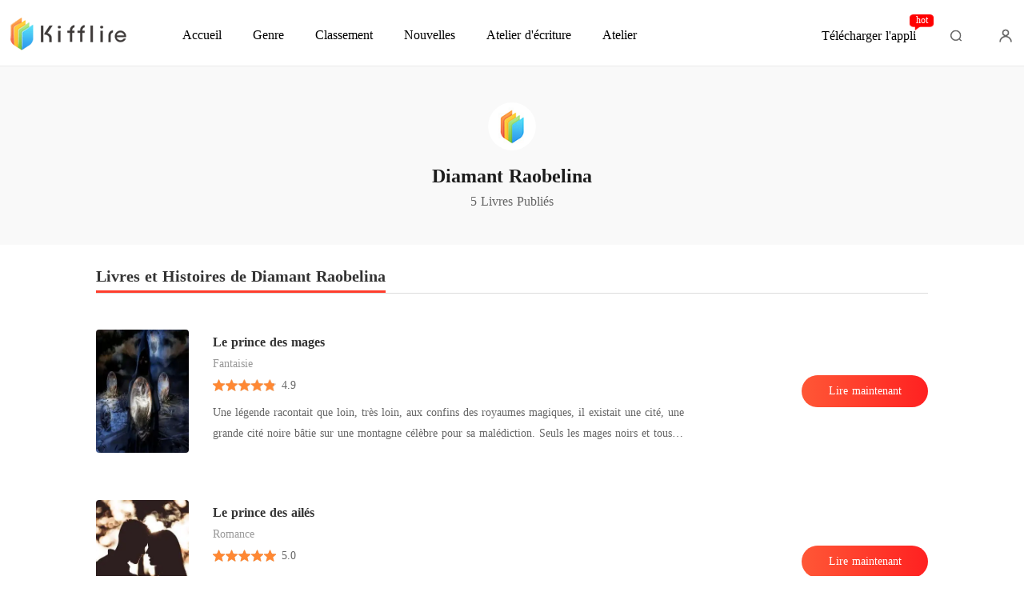

--- FILE ---
content_type: text/html; charset=utf-8
request_url: https://m.kifflire.com/author/Diamant-Raobelina
body_size: 41873
content:
<!doctype html>
<html data-n-head-ssr lang="fr" dir="ltr" data-n-head="%7B%22lang%22:%7B%22ssr%22:%22fr%22%7D,%22dir%22:%7B%22ssr%22:%22ltr%22%7D%7D">
<head >
    <meta http-equiv="Expires" content="0"/>
    <meta http-equiv="Pragma" content="no-cache"/>
    <meta http-equiv="Cache-control" content="no-cache"/>
    <meta http-equiv="Cache" content="no-cache"/>
    <title>Diamant Raobelina Livres et Histoires - Le prince des mages - Kifflire</title><meta  charset="utf-8"/><meta  name="viewport" content="width=device-width, initial-scale=1.0, maximum-scale=1.0, minimum-scale=1.0, user-scalable=no"/><meta  name="keywords" content="Diamant Raobelina liste de livres, Kifflire, Le prince des mages"/><meta  name="description" content="Le dernier nouveau livre de Diamant Raobelina, tous les livres de l&#x27;auteur de Le prince des mages, la liste complète des livres de Diamant Raobelina."/><link  rel="icon" type="image/x-icon" href="/favicon.ico"><link  rel="stylesheet" href="/swiper/swiper.min.css" defer><script  src="/sensorsdata.min.1.26.11.js" type="text/javascript" charset="utf-8" defer></script><script  src="/swiper/swiper-bundle.min.js" type="text/javascript" charset="utf-8" defer></script><script  src="/swiper/vue-awesome-swiper.js" type="text/javascript" charset="utf-8" defer></script><script  data-hid="gtm-script">if(!window._gtm_init){window._gtm_init=1;(function(w,n,d,m,e,p){w[d]=(w[d]==1||n[d]=='yes'||n[d]==1||n[m]==1||(w[e]&&w[e][p]&&w[e][p]()))?1:0})(window,navigator,'doNotTrack','msDoNotTrack','external','msTrackingProtectionEnabled');(function(w,d,s,l,x,y){w[x]={};w._gtm_inject=function(i){if(w.doNotTrack||w[x][i])return;w[x][i]=1;w[l]=w[l]||[];w[l].push({'gtm.start':new Date().getTime(),event:'gtm.js'});var f=d.getElementsByTagName(s)[0],j=d.createElement(s);j.async=true;j.src='https://www.googletagmanager.com/gtm.js?id='+i;f.parentNode.insertBefore(j,f);}})(window,document,'script','dataLayer','_gtm_ids','_gtm_inject')}</script><script  data-hid="google-tag-manager">!function(e,t,a,n,g){e[n]=e[n]||[],e[n].push({"gtm.start":(new Date).getTime(),event:"gtm.js"});var m=t.getElementsByTagName(a)[0],r=t.createElement(a);r.async=!0,r.src="https://www.googletagmanager.com/gtm.js?id=GTM-N5NTPC4",m.parentNode.insertBefore(r,m)}(window,document,"script","dataLayer")</script><script  data-hid="google-tag-manager-ldjson" type="application/ld+json">{"@context":"https://schema.org","@type":"WebSite","url":"https://m.kifflire.com","potentialAction":[{"@type":"SearchAction","target":"https://m.kifflire.com/searchHistory?keyword={search_term_string}","query-input":"required name=search_term_string"}]}</script><script  data-hid="google-tag-appinfo-ldjson" type="application/ld+json">{"@context":"https://schema.org","@type":"SoftwareApplication","name":"Kifflire","applicationCategory":"EntertainmentApplication","aggregateRating":{"@type":"AggregateRating","ratingValue":4.1,"ratingCount":17924},"offers":{"@type":"Offer","price":0}}</script><script  data-hid="ldjson-author-schema" type="application/ld+json">{"@context":"https://schema.org","@type":"ProfilePage","mainEntity":{"@type":"Person","name":"Diamant Raobelina"},"image":"https://m.kifflire.com/_cd/img/logo_fr.d8b2ced.jpg","url":"https://m.kifflire.com/author/Diamant-Raobelina-0"}</script><link rel="stylesheet" href="/_cd/css/b74b808.css"><link rel="stylesheet" href="/_cd/css/b2d5c14.css"><link rel="stylesheet" href="/_cd/css/dec8705.css"><link rel="stylesheet" href="/_cd/css/6ee4649.css"><link rel="stylesheet" href="/_cd/css/65dc75f.css"><link rel="stylesheet" href="/_cd/css/897f292.css"><link rel="stylesheet" href="/_cd/css/cad04b9.css"><link rel="stylesheet" href="/_cd/css/890996f.css"><link rel="stylesheet" href="/_cd/css/08b04fb.css"><link rel="stylesheet" href="/_cd/css/07d574c.css"><link rel="stylesheet" href="/_cd/css/aef6c51.css"><link rel="stylesheet" href="/_cd/css/1fb12a3.css"><link rel="stylesheet" href="/_cd/css/d791b19.css">
    <meta name="p:domain_verify" content="24323b0e8d340a5c250f0c29f8506daf"/>
    <script>var g_environment={ASPNETCORE_ENVIRONMENT:"pro",langenv:"fr"};!function(e){var o;if("function"==typeof define&&define.amd&&(define(e),o=!0),"object"==typeof exports&&(module.exports=e(),o=!0),!o){var n=window.Cookies,i=window.Cookies=e();i.noConflict=function(){return window.Cookies=n,i}}}((function(){function e(){for(var e=0,o={};e<arguments.length;e++){var n=arguments[e];for(var i in n)o[i]=n[i]}return o}function o(e){return e.replace(/(%[0-9A-Z]{2})+/g,decodeURIComponent)}return function n(i){function t(){}function r(o,n,r){if("undefined"!=typeof document){"number"==typeof(r=e({path:"/"},t.defaults,r)).expires&&(r.expires=new Date(1*new Date+864e5*r.expires)),r.expires=r.expires?r.expires.toUTCString():"";try{var c=JSON.stringify(n);/^[\{\[]/.test(c)&&(n=c)}catch(e){}n=i.write?i.write(n,o):encodeURIComponent(String(n)).replace(/%(23|24|26|2B|3A|3C|3E|3D|2F|3F|40|5B|5D|5E|60|7B|7D|7C)/g,decodeURIComponent),o=encodeURIComponent(String(o)).replace(/%(23|24|26|2B|5E|60|7C)/g,decodeURIComponent).replace(/[\(\)]/g,escape);var a="";for(var s in r)r[s]&&(a+="; "+s,!0!==r[s]&&(a+="="+r[s].split(";")[0]));return document.cookie=o+"="+n+a}}function c(e,n){if("undefined"!=typeof document){for(var t={},r=document.cookie?document.cookie.split("; "):[],c=0;c<r.length;c++){var a=r[c].split("="),s=a.slice(1).join("=");n||'"'!==s.charAt(0)||(s=s.slice(1,-1));try{var m=o(a[0]);if(s=(i.read||i)(s,m)||o(s),n)try{s=JSON.parse(s)}catch(e){}if(t[m]=s,e===m)break}catch(e){}}return e?t[e]:t}}return t.set=r,t.get=function(e){return c(e,!1)},t.getJSON=function(e){return c(e,!0)},t.remove=function(o,n){r(o,"",e(n,{expires:-1}))},t.defaults={},t.withConverter=n,t}((function(){}))})),Cookies.set("env",g_environment.ASPNETCORE_ENVIRONMENT),Cookies.set("lang",g_environment.langenv);var LANG=g_environment.langenv,ENV=g_environment.ASPNETCORE_ENVIRONMENT,ua="",ipad="",isIphone="",isAndroid="",isMobile="",hostList={ft:{pc:"www.cdreader.com",h5:"mob.cdreader.com"},en:{pc:"www.moboreader.com",h5:"m.moboreader.com"},sp:{pc:"www.manobook.com",h5:"m.manobook.com"},pt:{pc:"www.lera.mobi",h5:"m.lera.mobi"},fr:{pc:"www.kifflire.com",h5:"m.kifflire.com"},ru:{pc:"www.litradnovie.com",h5:"m.litradnovie.com"},jp:{pc:"www.soukainovel.com",h5:"m.soukainovel.com"},id:{pc:"www.bakisah.com",h5:"m.bakisah.com"},th:{pc:"www.meghabook.com",h5:"m.meghabook.com"}};try{if(isIphone=!(ipad=(ua=navigator.userAgent).match(/(iPad).*OS\s([\d_]+)/))&&ua.match(/(iPhone\sOS)\s([\d_]+)/),isAndroid=ua.match(/(Android)\s+([\d.]+)/),isMobile=isIphone||isAndroid,"micromessenger"==window.navigator.userAgent.toLowerCase().match(/MicroMessenger/i)){var system={win:!1,mac:!1},p=navigator.platform;system.win=0==p.indexOf("Win"),system.mac=0==p.indexOf("Mac"),isMobile=!system.win&&!system.mac}if(!isMobile){var url=window.location.href,isReplace=!1;(ENV.includes("dev")||ENV.includes("test")||ENV.includes("stage"))&&(window.location.href.includes("officialwebsitec1mobile")&&(isReplace=!0),url=window.location.href.replace("officialwebsitec1mobile","officialwebsitec1pc")),"pro"===ENV&&(window.location.href.includes(hostList[LANG].h5)&&(isReplace=!0),url=window.location.href.replace(hostList[LANG].h5,hostList[LANG].pc)),-1===window.location.host.indexOf("192.168")&&isReplace?window.location.href=url:console.log("url",url)}}catch(e){console.error(e)}var time=null;function setRem(){try{let e=document.documentElement.clientWidth||document.body.clientWidth,o=10;(document.location.pathname.indexOf("pay")>-1||document.location.pathname.indexOf("thirdPay")>-1)&&e>750&&(e=750),document.getElementsByTagName("html")[0].style.fontSize=e/o+"px"}catch(e){}}setRem(),window.onresize=function(){window&&(setRem(),clearTimeout(time),time=setTimeout(()=>{setRem()},1e3))},document.addEventListener("gesturestart",(function(e){e.preventDefault()}))</script>
</head>
<body >
<noscript  data-hid="gtm-noscript" data-pbody="true"></noscript><div data-server-rendered="true" id="__cd"><!----><div id="__layout"><div max="3" class="page-author" data-v-645db2da><div lang="fr" langTxt="[object Object]" class="header inner-header" data-v-bc5f84e6 data-v-645db2da><div class="header-top" data-v-bc5f84e6><div class="menu" data-v-bc5f84e6></div> <a href="/" title="Kifflire" data-v-bc5f84e6><div class="logo van-image" data-v-bc5f84e6><img src="/_cd/img/bookDetail-logo.4e4c12b.png" alt="Kifflire" class="van-image__img"><div class="van-image__loading"><i class="van-icon van-icon-photo van-image__loading-icon"><!----></i></div></div></a> <div class="head van-image van-image--round" data-v-bc5f84e6><img src="/_cd/img/head.e650802.jpg" alt="Login to Kifflire" class="van-image__img"></div> <div class="download" data-v-bc5f84e6><div class="flex" data-v-15de7939 data-v-bc5f84e6><!----> <div id="copyBtn" data-clipboard-text="" class="downloadIcon black" data-v-15de7939></div> <!----></div></div></div> <!----> <div class="toTop" style="display:none;" data-v-8ea05fce data-v-bc5f84e6 data-v-bc5f84e6><img src="[data-uri]" class="topIcon" data-v-8ea05fce> <p class="text" data-v-8ea05fce>TOP</p></div> <div class="bookDetail-user" data-v-02edad16 data-v-bc5f84e6><div class="van-overlay" style="display:none;" data-v-02edad16 data-v-02edad16></div> <div class="user-box" data-v-02edad16><div class="top flex-ac-js" data-v-02edad16><span class="van-ellipsis name" data-v-02edad16></span> <div class="right flex-ac" data-v-02edad16><img alt="icon" src="[data-uri]" class="icon" data-v-02edad16> <span data-v-02edad16>0</span></div></div> <div class="item flex-ac-js" data-v-02edad16><div class="left flex-ac" data-v-02edad16><img alt="icon" src="[data-uri]" class="icon" data-v-02edad16> <span data-v-02edad16>Recharger</span></div> <img alt="rightIcon" src="[data-uri]" class="rightIcon" data-v-02edad16></div> <div class="item flex-ac-js" data-v-02edad16><div class="left flex-ac" data-v-02edad16><img alt="icon" src="[data-uri]" class="icon" data-v-02edad16> <span data-v-02edad16>Historique</span></div> <img alt="rightIcon" src="[data-uri]" class="rightIcon" data-v-02edad16></div> <div class="item flex-ac-js" data-v-02edad16><div class="left flex-ac" data-v-02edad16><img alt="icon" src="[data-uri]" class="icon" data-v-02edad16> <span data-v-02edad16>Déconnexion</span></div> <img alt="rightIcon" src="[data-uri]" class="rightIcon" data-v-02edad16></div> <div class="item flex-ac-js" data-v-02edad16><div class="left flex-ac" data-v-02edad16><img alt="icon" src="[data-uri]" class="icon" data-v-02edad16> <span data-v-02edad16>Télécharger l'appli</span></div> <img alt="rightIcon" src="[data-uri]" class="rightIcon" data-v-02edad16></div> <div class="h50" data-v-02edad16></div></div></div> <div data-fetch-key="data-v-a1aaec02:0" data-v-a1aaec02 data-v-bc5f84e6><!----> <div class="list" data-v-a1aaec02><div class="pd-y-28" data-v-a1aaec02><a href="/" title="Accueil" class="item" data-v-a1aaec02><p data-v-a1aaec02>Accueil</p></a> <a href="/Books/Femme/Moderne" title="Genre" class="item" data-v-a1aaec02><p data-v-a1aaec02>Genre</p></a> <ul class="sub-menu" data-v-a1aaec02><li data-v-a1aaec02><a href="/Books/Femme/Moderne" title="Moderne" data-v-a1aaec02>
            Moderne
          </a></li><li data-v-a1aaec02><a href="/Books/Femme/Loup-garou" title="Loup-garou" data-v-a1aaec02>
            Loup-garou
          </a></li><li data-v-a1aaec02><a href="/Books/Femme/Nouvelle" title="Nouvelle" data-v-a1aaec02>
            Nouvelle
          </a></li><li data-v-a1aaec02><a href="/Books/Femme/Romance" title="Romance" data-v-a1aaec02>
            Romance
          </a></li><li data-v-a1aaec02><a href="/Books/Femme/Milliardaire" title="Milliardaire" data-v-a1aaec02>
            Milliardaire
          </a></li></ul> <a href="/ranking/Les-meilleures-ventes" title="Classement" class="item" data-v-a1aaec02><p data-v-a1aaec02>Classement</p></a> <a href="/best-short-stories" title="Nouvelles" class="item" data-v-a1aaec02><p data-v-a1aaec02>Nouvelles</p></a></div></div></div> <div class="openApp flex-ac-js" data-v-4d9c3768 data-v-bc5f84e6><div class="left-box flex-ac" data-v-4d9c3768><img src="[data-uri]" alt="closeIcon" class="closeIcon" data-v-4d9c3768> <div class="info flex-ac" data-v-4d9c3768><img src="[data-uri]" alt="logo" class="logo" data-v-4d9c3768> <p data-v-4d9c3768>Bonus à réclamer dans l'application</p></div></div> <div id="copyBtn" data-clipboard-text="" class="right-box touch" data-v-4d9c3768>
    Ouvrir
  </div></div></div> <div class="top-box flex-ac-jc" data-v-645db2da><img src="/_cd/img/logo_fr.d8b2ced.jpg" alt="Kifflire" class="t-logo" data-v-645db2da> <h1 class="authorName" data-v-645db2da>Diamant Raobelina</h1> <p class="num" data-v-645db2da>5 Livres Publiés</p></div> <div class="content" data-v-645db2da><h2 class="title-box" data-v-645db2da>Livres et Histoires de Diamant Raobelina</h2> <div role="feed" class="items van-list" data-v-645db2da> <div class="newBookItemV2 type_2" data-v-645db2da><a href="/bookDetail/1821410/Fantaisie/Le-prince-des-mages" class="item-left-box"><!----> <div class="bookImage book-image van-image" data-v-73761e3b><img src="https://cos-frres.cdreader.com/site-410(new)/0/1821/coverorgin.jpg?v=a63d866dc22ab4becd225f1f1008da53&amp;imageMogr2/format/webp" alt="Le prince des mages" class="van-image__img"><div class="van-image__loading"><i class="van-icon van-icon-photo van-image__loading-icon"><!----></i></div></div></a> <div class="right-box van-multi-ellipsis--l2"><a href="/bookDetail/1821410/Fantaisie/Le-prince-des-mages" class="flex"><h3 class="title van-multi-ellipsis--l2">Le prince des mages</h3></a> <!----> <a href="/Books/Femme" class="authorName">Fantaisie</a> <div class="scoreBox bookStar" data-v-68b1e2a0><div class="star-box" data-v-68b1e2a0><i class="star van-icon van-icon-star" data-v-68b1e2a0 data-v-68b1e2a0><!----></i> <i class="star van-icon van-icon-star" data-v-68b1e2a0 data-v-68b1e2a0><!----></i> <i class="star van-icon van-icon-star" data-v-68b1e2a0 data-v-68b1e2a0><!----></i> <i class="star van-icon van-icon-star" data-v-68b1e2a0 data-v-68b1e2a0><!----></i> <i class="star van-icon van-icon-star" data-v-68b1e2a0 data-v-68b1e2a0><!----></i> <div class="star-box star-box-active" style="width:98.00000000000001%;" data-v-68b1e2a0><i class="star van-icon van-icon-star" data-v-68b1e2a0 data-v-68b1e2a0><!----></i> <i class="star van-icon van-icon-star" data-v-68b1e2a0 data-v-68b1e2a0><!----></i> <i class="star van-icon van-icon-star" data-v-68b1e2a0 data-v-68b1e2a0><!----></i> <i class="star van-icon van-icon-star" data-v-68b1e2a0 data-v-68b1e2a0><!----></i> <i class="star van-icon van-icon-star" data-v-68b1e2a0 data-v-68b1e2a0><!----></i></div></div> <span class="score" data-v-68b1e2a0>4.9</span></div> <a href="/bookDetail/1821410/Fantaisie/Le-prince-des-mages" class="desc van-multi-ellipsis--l2">Une légende racontait que loin, très loin, aux confins des royaumes magiques, il existait une cité, une grande cité noire bâtie sur une montagne célèbre pour sa malédiction.
Seuls les mages noirs et tous ceux qui étaient profondément liés aux ténèbres avaient la possibilité de pénétrer dans ce lieu de la nuit, craint de tous. C'est là-bas, loin de la lumière, qu'un jeune garçon du nom de Miron y fut emprisonné. Il vivait enfermé entre les murs d'un immense bâtiment, parmi d'autres enfants, sous la domination d'un mage noir banni, qui s'efforçait à le soumettre en raison de sa nature rebelle et indomptable. Miron ignorait comment se libérer de cette terrible prison. Mais l'occasion se présenta l'année de ses treize ans lorsqu'il découvrit un pouvoir que ses bourreaux sombres auraient souhaité qu'il ne découvre jamais.
</a> <!----> <!----></div></div><div class="newBookItemV2 type_2" data-v-645db2da><a href="/bookDetail/1801410/Romance/Le-prince-des-ail%C3%A9s" class="item-left-box"><!----> <div class="bookImage book-image van-image" data-v-73761e3b><img src="https://cos-frres.cdreader.com/site-410(new)/0/1801/coverorgin.jpg?v=8ab436c74892e222dfe90a543af34310&amp;imageMogr2/format/webp" alt="Le prince des ailés" class="van-image__img"><div class="van-image__loading"><i class="van-icon van-icon-photo van-image__loading-icon"><!----></i></div></div></a> <div class="right-box van-multi-ellipsis--l2"><a href="/bookDetail/1801410/Romance/Le-prince-des-ail%C3%A9s" class="flex"><h3 class="title van-multi-ellipsis--l2">Le prince des ailés</h3></a> <!----> <a href="/Books/Femme" class="authorName">Romance</a> <div class="scoreBox bookStar" data-v-68b1e2a0><div class="star-box" data-v-68b1e2a0><i class="star van-icon van-icon-star" data-v-68b1e2a0 data-v-68b1e2a0><!----></i> <i class="star van-icon van-icon-star" data-v-68b1e2a0 data-v-68b1e2a0><!----></i> <i class="star van-icon van-icon-star" data-v-68b1e2a0 data-v-68b1e2a0><!----></i> <i class="star van-icon van-icon-star" data-v-68b1e2a0 data-v-68b1e2a0><!----></i> <i class="star van-icon van-icon-star" data-v-68b1e2a0 data-v-68b1e2a0><!----></i> <div class="star-box star-box-active" style="width:100%;" data-v-68b1e2a0><i class="star van-icon van-icon-star" data-v-68b1e2a0 data-v-68b1e2a0><!----></i> <i class="star van-icon van-icon-star" data-v-68b1e2a0 data-v-68b1e2a0><!----></i> <i class="star van-icon van-icon-star" data-v-68b1e2a0 data-v-68b1e2a0><!----></i> <i class="star van-icon van-icon-star" data-v-68b1e2a0 data-v-68b1e2a0><!----></i> <i class="star van-icon van-icon-star" data-v-68b1e2a0 data-v-68b1e2a0><!----></i></div></div> <span class="score" data-v-68b1e2a0>5.0</span></div> <a href="/bookDetail/1801410/Romance/Le-prince-des-ail%C3%A9s" class="desc van-multi-ellipsis--l2">L'empereur d'Yzvalthes - l'empire des ailés et la plus grande puissance de la galaxie d'Eyel a exilé son neveu, l'héritier du trône, pour des raisons connues de lui seul. Il le confie à la fondation Gaazal, l'organisation galactique qui assure la paix dans la galaxie. 
D'un autre côté, la princesse Airine, héritière du royaume d'Aedor perd son père adoré dans une attaque perpétrée par des ailés rebelles lors d'un événement historique qui aurait dû signifier la paix entre Yzvalthes et Aedor. Une organisation maléfique et puissante, et des traîtres de la Nation se cachent derrière la mort du roi.
Deux héritiers qui se rencontrent inévitablement et dont l'amour était déjà condamné au commencement.</a> <!----> <!----></div></div><div class="newBookItemV2 type_2" data-v-645db2da><a href="/bookDetail/1744410/Romance/Le-prince-du-sang" class="item-left-box"><!----> <div class="bookImage book-image van-image" data-v-73761e3b><img src="https://cos-frres.cdreader.com/site-410(new)/0/1744/coverorgin.jpg?v=46464dc629663d523c1891dcfc3be32a&amp;imageMogr2/format/webp" alt="Le prince du sang" class="van-image__img"><div class="van-image__loading"><i class="van-icon van-icon-photo van-image__loading-icon"><!----></i></div></div></a> <div class="right-box van-multi-ellipsis--l2"><a href="/bookDetail/1744410/Romance/Le-prince-du-sang" class="flex"><h3 class="title van-multi-ellipsis--l2">Le prince du sang</h3></a> <!----> <a href="/Books/Femme" class="authorName">Romance</a> <div class="scoreBox bookStar" data-v-68b1e2a0><div class="star-box" data-v-68b1e2a0><i class="star van-icon van-icon-star" data-v-68b1e2a0 data-v-68b1e2a0><!----></i> <i class="star van-icon van-icon-star" data-v-68b1e2a0 data-v-68b1e2a0><!----></i> <i class="star van-icon van-icon-star" data-v-68b1e2a0 data-v-68b1e2a0><!----></i> <i class="star van-icon van-icon-star" data-v-68b1e2a0 data-v-68b1e2a0><!----></i> <i class="star van-icon van-icon-star" data-v-68b1e2a0 data-v-68b1e2a0><!----></i> <div class="star-box star-box-active" style="width:94%;" data-v-68b1e2a0><i class="star van-icon van-icon-star" data-v-68b1e2a0 data-v-68b1e2a0><!----></i> <i class="star van-icon van-icon-star" data-v-68b1e2a0 data-v-68b1e2a0><!----></i> <i class="star van-icon van-icon-star" data-v-68b1e2a0 data-v-68b1e2a0><!----></i> <i class="star van-icon van-icon-star" data-v-68b1e2a0 data-v-68b1e2a0><!----></i> <i class="star van-icon van-icon-star" data-v-68b1e2a0 data-v-68b1e2a0><!----></i></div></div> <span class="score" data-v-68b1e2a0>4.7</span></div> <a href="/bookDetail/1744410/Romance/Le-prince-du-sang" class="desc van-multi-ellipsis--l2">L'amour, Dania l'a connu très tôt alors qu'elle ignorait encore tout de l'existence. C'était son destin. Elle était une jeune fille heureuse, libre et aimée de sa famille, et surtout humaine. Mais le problème était justement l'objet de toute sa passion, qui lui, ne l'était pas. Il venait d'un monde où la magie régnait en maître. Et pire que tout, lui-même qui aurait dû représenter toute la beauté et le charme d'un prince de conte de fées, appartenait à la race la plus puissante et la plus crainte de l'empire magique. Mais tout cela n'empêcha pas Dania de l'aimer et de vouloir le retrouver. Alors, rassemblant son courage et sa détermination, elle décida de pénétrer son univers et de visiter tous les royaumes jusqu'à ce qu'elle puisse enfin atteindre son but. Mais au fil du temps, et des rencontres, Dania changea et dévia peu à peu de sa route et, comprit bientôt que la véritable malédiction n'était pas toujours ce qui semblait l'être.</a> <!----> <!----></div></div><div class="newBookItemV2 type_2" data-v-645db2da><a href="/bookDetail/1704410/Romance/Le-prince-artificiel" class="item-left-box"><!----> <div class="bookImage book-image van-image" data-v-73761e3b><img src="https://cos-frres.cdreader.com/site-410(new)/0/1704/coverorgin.jpg?v=631ac91bf4228b0e45616749a1131f62&amp;imageMogr2/format/webp" alt="Le prince artificiel" class="van-image__img"><div class="van-image__loading"><i class="van-icon van-icon-photo van-image__loading-icon"><!----></i></div></div></a> <div class="right-box van-multi-ellipsis--l2"><a href="/bookDetail/1704410/Romance/Le-prince-artificiel" class="flex"><h3 class="title van-multi-ellipsis--l2">Le prince artificiel</h3></a> <!----> <a href="/Books/Femme" class="authorName">Romance</a> <div class="scoreBox bookStar" data-v-68b1e2a0><div class="star-box" data-v-68b1e2a0><i class="star van-icon van-icon-star" data-v-68b1e2a0 data-v-68b1e2a0><!----></i> <i class="star van-icon van-icon-star" data-v-68b1e2a0 data-v-68b1e2a0><!----></i> <i class="star van-icon van-icon-star" data-v-68b1e2a0 data-v-68b1e2a0><!----></i> <i class="star van-icon van-icon-star" data-v-68b1e2a0 data-v-68b1e2a0><!----></i> <i class="star van-icon van-icon-star" data-v-68b1e2a0 data-v-68b1e2a0><!----></i> <div class="star-box star-box-active" style="width:100%;" data-v-68b1e2a0><i class="star van-icon van-icon-star" data-v-68b1e2a0 data-v-68b1e2a0><!----></i> <i class="star van-icon van-icon-star" data-v-68b1e2a0 data-v-68b1e2a0><!----></i> <i class="star van-icon van-icon-star" data-v-68b1e2a0 data-v-68b1e2a0><!----></i> <i class="star van-icon van-icon-star" data-v-68b1e2a0 data-v-68b1e2a0><!----></i> <i class="star van-icon van-icon-star" data-v-68b1e2a0 data-v-68b1e2a0><!----></i></div></div> <span class="score" data-v-68b1e2a0>5.0</span></div> <a href="/bookDetail/1704410/Romance/Le-prince-artificiel" class="desc van-multi-ellipsis--l2">Mira, jeune magicienne habitant depuis toujours le royaume animé de Golos, mène une vie parfaitement heureuse auprès de sa famille et de ses amies. Elle est charmante, intelligente et merveilleusement belle. Mais dans son cœur, à l'abri de tous les regards, demeure un secret. Un secret lié à un être qu'elle avait rencontré par la force des choses alors qu'elle fut perdue dans un monde où ne régnait que la nuit, et suscita en elle un amour inexorable. Pensant ne jamais le revoir, Mira se força à continuer de vivre, quand un jour aux abords d'une cité maudite, rencontra-t-elle une bête fabuleuse qui lui rappelait son sauveur étranger, et dont elle fit en sorte de gagner l'amitié. Pour cela, elle n'hésita pas à pénétrer l'empire interdit de Vaegos où la bête avait prit refuge. Dans son sanctuaire gardé par des mages puissants, elle découvrit un pouvoir qui allait changer sa vie.</a> <!----> <!----></div></div><div class="newBookItemV2 type_2" data-v-645db2da><a href="/bookDetail/523410/Romance/Le-prince-des-%C3%A9toiles" class="item-left-box"><!----> <div class="bookImage book-image van-image" data-v-73761e3b><img src="https://cos-frres.cdreader.com/site-410(new)/0/523/coverorgin.jpg?v=88214d6b45570198e54c4a8206c1938e&amp;imageMogr2/format/webp" alt="Le prince des étoiles" class="van-image__img"><div class="van-image__loading"><i class="van-icon van-icon-photo van-image__loading-icon"><!----></i></div></div></a> <div class="right-box van-multi-ellipsis--l2"><a href="/bookDetail/523410/Romance/Le-prince-des-%C3%A9toiles" class="flex"><h3 class="title van-multi-ellipsis--l2">Le prince des étoiles</h3></a> <!----> <a href="/Books/Femme" class="authorName">Romance</a> <div class="scoreBox bookStar" data-v-68b1e2a0><div class="star-box" data-v-68b1e2a0><i class="star van-icon van-icon-star" data-v-68b1e2a0 data-v-68b1e2a0><!----></i> <i class="star van-icon van-icon-star" data-v-68b1e2a0 data-v-68b1e2a0><!----></i> <i class="star van-icon van-icon-star" data-v-68b1e2a0 data-v-68b1e2a0><!----></i> <i class="star van-icon van-icon-star" data-v-68b1e2a0 data-v-68b1e2a0><!----></i> <i class="star van-icon van-icon-star" data-v-68b1e2a0 data-v-68b1e2a0><!----></i> <div class="star-box star-box-active" style="width:98.00000000000001%;" data-v-68b1e2a0><i class="star van-icon van-icon-star" data-v-68b1e2a0 data-v-68b1e2a0><!----></i> <i class="star van-icon van-icon-star" data-v-68b1e2a0 data-v-68b1e2a0><!----></i> <i class="star van-icon van-icon-star" data-v-68b1e2a0 data-v-68b1e2a0><!----></i> <i class="star van-icon van-icon-star" data-v-68b1e2a0 data-v-68b1e2a0><!----></i> <i class="star van-icon van-icon-star" data-v-68b1e2a0 data-v-68b1e2a0><!----></i></div></div> <span class="score" data-v-68b1e2a0>4.9</span></div> <a href="/bookDetail/523410/Romance/Le-prince-des-%C3%A9toiles" class="desc van-multi-ellipsis--l2">Avine était une jeune magicienne belle et joyeuse, habitant la planète de Kolod. Sur une brusque impulsion, elle décida de fêter avec des amies son dix-huitième anniversaire dans l’empire maudit de Venèze. Pendant sa visite alors qu'elle suivait une vente aux enchères illicites, des agents de ténèbres la kidnappèrent pour l'emmener à une orgie organisée par leur chef et lequel se tenait sur un immense vaisseau se cachant dans les brumes d’une planète morte. Désespérée et croyant à sa fin, Avine fut heureusement secourue in extremis par un jeune guerrier solitaire et inconnu, aussi puissant qu’imprévisible, dont elle en tomba amoureuse. Mais hélas, pour elle, il la ramena sain et sauf sur Venèzie avant de disparaître. Huit mois plus tard, alors qu'elle était en chemin pour visiter les montagnes sacrées de sa planète, elle fut à nouveau enlevée par des êtres obscurs et horribles, afin de servir de festin à des monstres marins de la planète désolée de Grovius. Mais elle fut sauvée par un groupe de guerriers rebelles possédant aussi des pouvoirs stellaires et dirigé par un jeune prince déchu du nom de Myzon Jervoz – lequel s'avérait être le même que celui qui l’avait jadis secouru. Suite à cette mésaventure, Avine fut transportée sur la planète Cinerga afin d’y être soignée. Mais durant son séjour, elle découvrit que cette planète était en danger de destruction à cause d’une organisation invisible et très puissante du nom de Vardog, lequel voudrait enterrer de terribles secrets. Pour sauver cet empire fabuleux, la jeune magicienne se mit à la recherche du prince Myzon et de ses guerriers rebelles, afin de leur demander de porter secours à Cinerga. Toutefois, elle découvrit bien assez vite qu’ils étaient déjà en train d'élaborer un plan qu’ils espéraient tous être assez ingénieux et sensationnel, pour combattre Vardog et épargner la planète de ce terrible danger.

</a> <!----> <!----></div></div><div class="van-list__placeholder"></div></div></div> <div class="content like" data-v-645db2da><h2 class="title-box" data-v-645db2da>Vous aimerez peut-être</h2> <div class="newBookItemV2 type_2" data-v-645db2da><a href="/bookDetail/31301410/Fantaisie/Mon-Compagnon-a-Choisi-la-Fausse-S%C5%93ur-Qui-a-Vol%C3%A9-Ma-Vie" class="item-left-box"><!----> <div class="bookImage book-image van-image" data-v-73761e3b><img src="https://cos-frres.cdreader.com/site-410(new)/0/31301/coverorgin.jpg?v=cb45e645c0469b68051a3cb263f1b0fe&amp;imageMogr2/format/webp" alt="Mon Compagnon a Choisi la Fausse Sœur Qui a Volé Ma Vie" class="van-image__img"><div class="van-image__loading"><i class="van-icon van-icon-photo van-image__loading-icon"><!----></i></div></div></a> <div class="right-box van-multi-ellipsis--l2"><a href="/bookDetail/31301410/Fantaisie/Mon-Compagnon-a-Choisi-la-Fausse-S%C5%93ur-Qui-a-Vol%C3%A9-Ma-Vie" class="flex"><h3 class="title van-multi-ellipsis--l2">Mon Compagnon a Choisi la Fausse Sœur Qui a Volé Ma Vie</h3></a> <!----> <a href="/author/PageProfit-Studio-158578440" class="authorName">PageProfit Studio</a> <div class="scoreBox bookStar" data-v-68b1e2a0><div class="star-box" data-v-68b1e2a0><i class="star van-icon van-icon-star" data-v-68b1e2a0 data-v-68b1e2a0><!----></i> <i class="star van-icon van-icon-star" data-v-68b1e2a0 data-v-68b1e2a0><!----></i> <i class="star van-icon van-icon-star" data-v-68b1e2a0 data-v-68b1e2a0><!----></i> <i class="star van-icon van-icon-star" data-v-68b1e2a0 data-v-68b1e2a0><!----></i> <i class="star van-icon van-icon-star" data-v-68b1e2a0 data-v-68b1e2a0><!----></i> <div class="star-box star-box-active" style="width:100%;" data-v-68b1e2a0><i class="star van-icon van-icon-star" data-v-68b1e2a0 data-v-68b1e2a0><!----></i> <i class="star van-icon van-icon-star" data-v-68b1e2a0 data-v-68b1e2a0><!----></i> <i class="star van-icon van-icon-star" data-v-68b1e2a0 data-v-68b1e2a0><!----></i> <i class="star van-icon van-icon-star" data-v-68b1e2a0 data-v-68b1e2a0><!----></i> <i class="star van-icon van-icon-star" data-v-68b1e2a0 data-v-68b1e2a0><!----></i></div></div> <span class="score" data-v-68b1e2a0>5.0</span></div> <a href="/bookDetail/31301410/Fantaisie/Mon-Compagnon-a-Choisi-la-Fausse-S%C5%93ur-Qui-a-Vol%C3%A9-Ma-Vie" class="desc van-multi-ellipsis--l2">Elle était son âme destinée... jusqu'au retour de son premier amour.
À la veille de son union avec l'Alpha Liam, le monde d'Avery s'écroule. Riley est de retour-sa sœur adoptive, celle qui lui a volé son enfance, l'amour de leurs parents. et qui, aujourd'hui, menace de lui voler son avenir.
La même Riley qui l'a laissée pour morte cinq ans plus tôt.
Et pourtant, l'histoire se répète.
Une fois encore, la meute choisit Riley. Face à une loyauté brisée, Avery prend une décision radicale : elle ne quémandera plus ni amour ni reconnaissance. Fini les parents qui l'ont remplacée, fini le compagnon indécis. Elle quitte la meute de Frostveil, bien décidée à construire une vie où elle sera enfin sa propre priorité.
Mais alors qu'elle s'éloigne, les regards se tournent enfin vers elle.
Liam veut la reconquérir. Ses parents cherchent son pardon. Même Riley joue les innocentes.
Mais un cœur trop souvent blessé ne se laisse pas recoller si facilement.
Avery leur accordera-t-elle une ultime chance ?
Ou leur trahison leur coûtera-t-elle la Luna qu'ils n'ont jamais su chérir ?</a> <!----> <!----></div></div><div class="newBookItemV2 type_2" data-v-645db2da><a href="/bookDetail/11042410/Fantaisie/AMOUR-ILLICITE" class="item-left-box"><!----> <div class="bookImage book-image van-image" data-v-73761e3b><img src="https://cos-frres.cdreader.com/site-410(new)/0/11042/coverorgin.jpg?v=afa0a2420879288d85bb932fc6c79fab&amp;imageMogr2/format/webp" alt="AMOUR ILLICITE" class="van-image__img"><div class="van-image__loading"><i class="van-icon van-icon-photo van-image__loading-icon"><!----></i></div></div></a> <div class="right-box van-multi-ellipsis--l2"><a href="/bookDetail/11042410/Fantaisie/AMOUR-ILLICITE" class="flex"><h3 class="title van-multi-ellipsis--l2">AMOUR ILLICITE</h3></a> <!----> <a href="/author/%C3%89rotique%2B-TV-134609060" class="authorName">Érotique+ TV</a> <div class="scoreBox bookStar" data-v-68b1e2a0><div class="star-box" data-v-68b1e2a0><i class="star van-icon van-icon-star" data-v-68b1e2a0 data-v-68b1e2a0><!----></i> <i class="star van-icon van-icon-star" data-v-68b1e2a0 data-v-68b1e2a0><!----></i> <i class="star van-icon van-icon-star" data-v-68b1e2a0 data-v-68b1e2a0><!----></i> <i class="star van-icon van-icon-star" data-v-68b1e2a0 data-v-68b1e2a0><!----></i> <i class="star van-icon van-icon-star" data-v-68b1e2a0 data-v-68b1e2a0><!----></i> <div class="star-box star-box-active" style="width:92%;" data-v-68b1e2a0><i class="star van-icon van-icon-star" data-v-68b1e2a0 data-v-68b1e2a0><!----></i> <i class="star van-icon van-icon-star" data-v-68b1e2a0 data-v-68b1e2a0><!----></i> <i class="star van-icon van-icon-star" data-v-68b1e2a0 data-v-68b1e2a0><!----></i> <i class="star van-icon van-icon-star" data-v-68b1e2a0 data-v-68b1e2a0><!----></i> <i class="star van-icon van-icon-star" data-v-68b1e2a0 data-v-68b1e2a0><!----></i></div></div> <span class="score" data-v-68b1e2a0>4.6</span></div> <a href="/bookDetail/11042410/Fantaisie/AMOUR-ILLICITE" class="desc van-multi-ellipsis--l2">1_Ouiiii je n'avais jamais ressenti un tel besoin de satisfaire ma mère, de combler ses désirs, ses besoins.  J'ai réalisé toutes les autres fois que c'était juste du sexe brut mais c'était de l'amour et du désir et mon besoin de la posséder. 

" AMOUR ILLICITE "


2_La télévision de fin de soirée inspire du plaisir et des jeux pour un frère et une sœur adolescents

" LA FRONTIÈRE INTERDITE"


 1 & 2: Dans un monde où le sexe soulage comme le médicament, l'auteur vous entraîne dans les profondeurs de l'extase avec deux romans réunis qui vous tiendront en haleine jusqu'à la fin de la lecture.


By Lolo</a> <!----> <!----></div></div><div class="newBookItemV2 type_2" data-v-645db2da><a href="/bookDetail/12059410/Fantaisie/MA-NI%C3%88CE-PR%C3%89F%C3%89R%C3%89E" class="item-left-box"><!----> <div class="bookImage book-image van-image" data-v-73761e3b><img src="https://cos-frres.cdreader.com/site-410(new)/0/12059/coverorgin.jpg?v=290cc347789c56eab645d8f6bb98271b&amp;imageMogr2/format/webp" alt="MA NIÈCE PRÉFÉRÉE " class="van-image__img"><div class="van-image__loading"><i class="van-icon van-icon-photo van-image__loading-icon"><!----></i></div></div></a> <div class="right-box van-multi-ellipsis--l2"><a href="/bookDetail/12059410/Fantaisie/MA-NI%C3%88CE-PR%C3%89F%C3%89R%C3%89E" class="flex"><h3 class="title van-multi-ellipsis--l2">MA NIÈCE PRÉFÉRÉE </h3></a> <!----> <a href="/author/%C3%89rotique%2B-TV-134609060" class="authorName">Érotique+ TV</a> <div class="scoreBox bookStar" data-v-68b1e2a0><div class="star-box" data-v-68b1e2a0><i class="star van-icon van-icon-star" data-v-68b1e2a0 data-v-68b1e2a0><!----></i> <i class="star van-icon van-icon-star" data-v-68b1e2a0 data-v-68b1e2a0><!----></i> <i class="star van-icon van-icon-star" data-v-68b1e2a0 data-v-68b1e2a0><!----></i> <i class="star van-icon van-icon-star" data-v-68b1e2a0 data-v-68b1e2a0><!----></i> <i class="star van-icon van-icon-star" data-v-68b1e2a0 data-v-68b1e2a0><!----></i> <div class="star-box star-box-active" style="width:100%;" data-v-68b1e2a0><i class="star van-icon van-icon-star" data-v-68b1e2a0 data-v-68b1e2a0><!----></i> <i class="star van-icon van-icon-star" data-v-68b1e2a0 data-v-68b1e2a0><!----></i> <i class="star van-icon van-icon-star" data-v-68b1e2a0 data-v-68b1e2a0><!----></i> <i class="star van-icon van-icon-star" data-v-68b1e2a0 data-v-68b1e2a0><!----></i> <i class="star van-icon van-icon-star" data-v-68b1e2a0 data-v-68b1e2a0><!----></i></div></div> <span class="score" data-v-68b1e2a0>5.0</span></div> <a href="/bookDetail/12059410/Fantaisie/MA-NI%C3%88CE-PR%C3%89F%C3%89R%C3%89E" class="desc van-multi-ellipsis--l2">1_Sam avait appelé son frère un lundi, lui demandant s'il pouvait garder Stephie ce week-end, sachant que c'était son week-end avec Natacha.  Lolo a tout de suite accepté, expliquant qu'il s'apprêtait à l'appeler parce que Natacha avait demandé si elle pouvait inviter sa «sœur» pour le week-end.  Elles aimaient se désigner comme des sœurs, pas comme des cousines.  Puisque Sam et sa femme cherchaient à commencer tôt leur week-end romantique, ils partiraient vendredi matin.  Lolo venait chercher Stephie à l'école d'été et l'amenait chez lui pour le week-end;  certainement pas la première fois que ce type d'arrangement était coordonné.  Pour Stephie, Lolo était son oncle préféré et Natacha sa « sœur ».
Ce vendredi après-midi, alors qu'il allait chercher Stephie à l'école, il entendit un texto arriver mais ne le vérifia pas avant d'arriver à l'école de Stephie.  C'était de la mère de sa fille, expliquant que Natacha avait attrapé la grippe intestinale et qu'avec sa permission, elle voulait la garder à la maison.  Il savait qu'il valait mieux qu'elle reste et il a donc répondu qu'il était d'accord.  Il a informé Stephie de la situation en lui disant qu'ils ne seraient que deux pour le week-end.  Avec un grand sourire sur son visage, elle lui a dit qu'elle était heureuse de passer du temps seule avec son oncle préféré.  Il lui a dit qu'il était lui aussi heureux de passer du temps seul avec sa nièce préférée.

" MA NIÈCE PRÉFÉRÉE " 



 2_Jairus rentre de l'université et passera l'été avec sa tante sexy. Le carrousel à bagages a commencé à tourner, suivi peu de temps après par des sacs glissant le long du tournage pour que les passagers puissent les réclamer.  Avec son attention concentrée sur les sacs à déposer, Jairus ne remarqua pas la petite femme asiatique qui arrivait derrière lui.  Bien que Lally n'ait pas vu son neveu depuis plus d'un an, il était impossible de confondre le jeune homme devant elle avec quelqu'un d'autre que sa famille.  Elle avait été comme une seconde mère pour lui dans son enfance et s'était toujours assurée de le voir le jour de son anniversaire.  Lally occupait une place spéciale dans le cœur de Jairus parce qu'elle ne lui parlait jamais, comme certaines de ses autres nièces et neveux.  Elle la faisait toujours se sentir la bienvenue quand elle était là.

 " Rus! "  cria-t-elle en enroulant ses bras autour de lui par derrière le faisant sursauter.  Elle était la seule à l'avoir jamais appelé Rus.

➖JAIRUS: Putain de merde, tante Lally, tu m'as foutu la trouille !

 Elle le tourna face à elle et déclara;

➖Désolé, je n'ai pas pu résister. Et pouvons-nous laisser tomber le truc " Tante Lally " ? Ça me fait me sentir vieille 

" TANTE LALLY "



 1 & 2: L'auteur nous entraîne dans les profondeurs de l'extase avec deux romans réunis qui nous tiendront en haleine jusqu'à la fin de la lecture.


By Lolo</a> <!----> <!----></div></div><div class="newBookItemV2 type_2" data-v-645db2da><a href="/bookDetail/25627410/Fantaisie/Rena%C3%AEtre-pour-Mieux-Choisir" class="item-left-box"><!----> <div class="bookImage book-image van-image" data-v-73761e3b><img src="https://cos-frres.cdreader.com/site-410(new)/0/25627/coverorgin.jpg?v=c2d56a5b8eb498b22485191f9fbecf39&amp;imageMogr2/format/webp" alt="Renaître pour Mieux Choisir" class="van-image__img"><div class="van-image__loading"><i class="van-icon van-icon-photo van-image__loading-icon"><!----></i></div></div></a> <div class="right-box van-multi-ellipsis--l2"><a href="/bookDetail/25627410/Fantaisie/Rena%C3%AEtre-pour-Mieux-Choisir" class="flex"><h3 class="title van-multi-ellipsis--l2">Renaître pour Mieux Choisir</h3></a> <!----> <a href="/author/Apache-38361828" class="authorName">Apache</a> <div class="scoreBox bookStar" data-v-68b1e2a0><div class="star-box" data-v-68b1e2a0><i class="star van-icon van-icon-star" data-v-68b1e2a0 data-v-68b1e2a0><!----></i> <i class="star van-icon van-icon-star" data-v-68b1e2a0 data-v-68b1e2a0><!----></i> <i class="star van-icon van-icon-star" data-v-68b1e2a0 data-v-68b1e2a0><!----></i> <i class="star van-icon van-icon-star" data-v-68b1e2a0 data-v-68b1e2a0><!----></i> <i class="star van-icon van-icon-star" data-v-68b1e2a0 data-v-68b1e2a0><!----></i> <div class="star-box star-box-active" style="width:100%;" data-v-68b1e2a0><i class="star van-icon van-icon-star" data-v-68b1e2a0 data-v-68b1e2a0><!----></i> <i class="star van-icon van-icon-star" data-v-68b1e2a0 data-v-68b1e2a0><!----></i> <i class="star van-icon van-icon-star" data-v-68b1e2a0 data-v-68b1e2a0><!----></i> <i class="star van-icon van-icon-star" data-v-68b1e2a0 data-v-68b1e2a0><!----></i> <i class="star van-icon van-icon-star" data-v-68b1e2a0 data-v-68b1e2a0><!----></i></div></div> <span class="score" data-v-68b1e2a0>5.0</span></div> <a href="/bookDetail/25627410/Fantaisie/Rena%C3%AEtre-pour-Mieux-Choisir" class="desc van-multi-ellipsis--l2">Juliette Lloyd se sentait renaître, le moment fatidique était de nouveau là.

Ses parents solennels lui présentèrent les dossiers des héritiers des trois plus grandes familles viticoles de Bordeaux.

« Tu dois choisir l'un d'entre eux, pour l'avenir de la famille Lloyd, » dit son père.

Mais Juliette se souvenait de tout : dans sa vie antérieure, Alan, Robert et William avaient été sa prison, l'épousant l'un après l'autre dans un cycle infernal.

Ils l'avaient tous abandonnée et trahie pour la même femme, Cara Brown, la fille de leur intendant.

Elle avait été leur épouse officielle, mais toujours un pion, une façade, car leur cœur, leur dévouement, tout appartenait à Cara.

La douleur et l'amertume de leur indifférence passée, culminant dans leur fuite précipitée et son abandon blessée au sol, alors qu'ils n'avaient d'yeux que pour Cara, la submergeaient.

Comment avait-elle pu croire un instant qu'elle comptait pour eux, quand leur panique et leur sacrifice absolu n'étaient qu'à son service ?

Au lieu de choisir son bourreau, Juliette sentit une liberté nouvelle et déclara, calmement mais fermement : « Je ne choisirai aucun d'entre eux. »

Cette fois, elle refuserait d'être un faire-valoir et prendrait son destin en main.

« Mon choix est déjà fait, » annonça-t-elle, révélant un nom inconnu de tous, Kyle Larson, un magnat de la technologie de Marseille, annonçant ainsi sa rébellion.</a> <!----> <!----></div></div><div class="newBookItemV2 type_2" data-v-645db2da><a href="/bookDetail/27526410/Fantaisie/Coma-cruaut%C3%A9-et-trahison" class="item-left-box"><!----> <div class="bookImage book-image van-image" data-v-73761e3b><img src="https://cos-frres.cdreader.com/site-410(new)/0/27526/coverorgin.jpg?v=13fda27535b62a92301a491876698d52&amp;imageMogr2/format/webp" alt="Coma, cruauté et trahison" class="van-image__img"><div class="van-image__loading"><i class="van-icon van-icon-photo van-image__loading-icon"><!----></i></div></div></a> <div class="right-box van-multi-ellipsis--l2"><a href="/bookDetail/27526410/Fantaisie/Coma-cruaut%C3%A9-et-trahison" class="flex"><h3 class="title van-multi-ellipsis--l2">Coma, cruauté et trahison</h3></a> <!----> <a href="/author/Alistair-Crane-42323696" class="authorName">Alistair Crane</a> <div class="scoreBox bookStar" data-v-68b1e2a0><div class="star-box" data-v-68b1e2a0><i class="star van-icon van-icon-star" data-v-68b1e2a0 data-v-68b1e2a0><!----></i> <i class="star van-icon van-icon-star" data-v-68b1e2a0 data-v-68b1e2a0><!----></i> <i class="star van-icon van-icon-star" data-v-68b1e2a0 data-v-68b1e2a0><!----></i> <i class="star van-icon van-icon-star" data-v-68b1e2a0 data-v-68b1e2a0><!----></i> <i class="star van-icon van-icon-star" data-v-68b1e2a0 data-v-68b1e2a0><!----></i> <div class="star-box star-box-active" style="width:100%;" data-v-68b1e2a0><i class="star van-icon van-icon-star" data-v-68b1e2a0 data-v-68b1e2a0><!----></i> <i class="star van-icon van-icon-star" data-v-68b1e2a0 data-v-68b1e2a0><!----></i> <i class="star van-icon van-icon-star" data-v-68b1e2a0 data-v-68b1e2a0><!----></i> <i class="star van-icon van-icon-star" data-v-68b1e2a0 data-v-68b1e2a0><!----></i> <i class="star van-icon van-icon-star" data-v-68b1e2a0 data-v-68b1e2a0><!----></i></div></div> <span class="score" data-v-68b1e2a0>5.0</span></div> <a href="/bookDetail/27526410/Fantaisie/Coma-cruaut%C3%A9-et-trahison" class="desc van-multi-ellipsis--l2">Après avoir fait don de ma moelle osseuse pour sauver mon frère, une complication rare m'a plongée dans le coma pendant cinq ans. 

À mon réveil, j'ai découvert que ma famille m'avait remplacée. Ils avaient une nouvelle fille, Hailie, une jeune fille qui me ressemblait étrangement. 

Ils m'ont dit que ma jalousie envers elle avait provoqué un accident de voiture qui avait forcé Hailie et mes parents à se cacher. Pour me faire expier, mon fiancé, Caleb, et mon frère m'ont séquestrée dans une villa isolée pendant trois ans. J'étais leur prisonnière, leur esclave, subissant leurs violences parce que je croyais que ma souffrance était le prix à payer pour la sécurité de ma famille. 

Puis, un médecin m'a annoncé que j'avais un cancer du poumon en phase terminale. Mon corps déclinait, mais mes bourreaux ont décidé d'un dernier acte de "gentillesse" : un séjour surprise pour mon anniversaire dans un hôtel de luxe. 

Là, je les ai tous vus. Mes parents, mon frère, mon fiancé, et Hailie, tous en bonne santé, trinquaient ensemble au champagne. J'ai entendu leur plan. Mon supplice n'était pas une pénitence. C'était une "leçon" pour me briser. Toute ma vie était devenue une farce cruelle. 

Alors, le jour de mon anniversaire, je suis allée sur le pont le plus haut de l'île, laissant derrière moi mon diagnostic médical et un enregistrement de la confession de Hailie, puis j'ai sauté.</a> <!----> <!----></div></div><div class="newBookItemV2 type_2" data-v-645db2da><a href="/bookDetail/25970410/Fantaisie/Le-Serment-Bris%C3%A9-dune-%C3%82me-Perdue" class="item-left-box"><!----> <div class="bookImage book-image van-image" data-v-73761e3b><img src="https://cos-frres.cdreader.com/site-410(new)/0/25970/coverorgin.jpg?v=7104b0ffe8ab3459be273fae3d22efd9&amp;imageMogr2/format/webp" alt="Le Serment Brisé d'une Âme Perdue" class="van-image__img"><div class="van-image__loading"><i class="van-icon van-icon-photo van-image__loading-icon"><!----></i></div></div></a> <div class="right-box van-multi-ellipsis--l2"><a href="/bookDetail/25970410/Fantaisie/Le-Serment-Bris%C3%A9-dune-%C3%82me-Perdue" class="flex"><h3 class="title van-multi-ellipsis--l2">Le Serment Brisé d'une Âme Perdue</h3></a> <!----> <a href="/author/Beckett-Rhodes-38361828" class="authorName">Beckett Rhodes</a> <div class="scoreBox bookStar" data-v-68b1e2a0><div class="star-box" data-v-68b1e2a0><i class="star van-icon van-icon-star" data-v-68b1e2a0 data-v-68b1e2a0><!----></i> <i class="star van-icon van-icon-star" data-v-68b1e2a0 data-v-68b1e2a0><!----></i> <i class="star van-icon van-icon-star" data-v-68b1e2a0 data-v-68b1e2a0><!----></i> <i class="star van-icon van-icon-star" data-v-68b1e2a0 data-v-68b1e2a0><!----></i> <i class="star van-icon van-icon-star" data-v-68b1e2a0 data-v-68b1e2a0><!----></i> <div class="star-box star-box-active" style="width:100%;" data-v-68b1e2a0><i class="star van-icon van-icon-star" data-v-68b1e2a0 data-v-68b1e2a0><!----></i> <i class="star van-icon van-icon-star" data-v-68b1e2a0 data-v-68b1e2a0><!----></i> <i class="star van-icon van-icon-star" data-v-68b1e2a0 data-v-68b1e2a0><!----></i> <i class="star van-icon van-icon-star" data-v-68b1e2a0 data-v-68b1e2a0><!----></i> <i class="star van-icon van-icon-star" data-v-68b1e2a0 data-v-68b1e2a0><!----></i></div></div> <span class="score" data-v-68b1e2a0>5.0</span></div> <a href="/bookDetail/25970410/Fantaisie/Le-Serment-Bris%C3%A9-dune-%C3%82me-Perdue" class="desc van-multi-ellipsis--l2">La douleur s'était estompée.

J'ai ouvert les yeux dans ma chambre familière des Chevaliers de la Lumière.

C'était le jour du Festival de la Lumière, le jour de mes 20 ans.

Le jour où j'avais découvert la liaison de mon petit frère, Marc, le prodige de notre confrérie, avec Lilas, l'enchanteresse.

Dans ma naïveté, je l'avais dénoncé au Maître, croyant le sauver de la corruption.

Cette intervention avait poussé Lilas au suicide et transformé Marc en un monstre avide de vengeance.

Il avait massacré toute notre famille, la confrérie entière, et m'avait torturée à mort.

« Je te hais, Adèle. Tu as tout détruit. » Sa voix résonnait encore.

Au lieu du repos éternel, j'étais revenue.

Revenue au jour exact où tout avait basculé.

Le rire de Marc et la voix mélodieuse de Lilas montaient du jardin secret.

Mon cœur s'est glacé.

Cette fois, mon sacrifice pour sa "pureté" ne se reproduirait pas.

Je n'étais plus la sœur aveuglée par l'admiration.

Je n'étais plus la martyre.

J'étais une survivante, et j'allais me battre pour moi, pour mon Maître et pour le véritable héritage de notre confrérie.

Qu'il se damne pour elle, si tel était son chemin.

Moi, j'allais le filmer.

C' était la seule idée.

Puis, une autre, pragmatique et cruelle peut-être : ses pilules de condensation spirituelle.

Celles qui devaient alimenter sa puissance monstrueuse. Cette fois, elles me serviraient.

Mon seul objectif : survivre.</a> <!----> <!----></div></div><div class="newBookItemV2 type_2" data-v-645db2da><a href="/bookDetail/26127410/Fantaisie/Manon-LAmour-et-la-Vengeance" class="item-left-box"><!----> <div class="bookImage book-image van-image" data-v-73761e3b><img src="https://cos-frres.cdreader.com/site-410(new)/0/26127/coverorgin.jpg?v=7660500a4eb93036fb46ff7b835bd1ee&amp;imageMogr2/format/webp" alt="Manon: L'Amour et la Vengeance" class="van-image__img"><div class="van-image__loading"><i class="van-icon van-icon-photo van-image__loading-icon"><!----></i></div></div></a> <div class="right-box van-multi-ellipsis--l2"><a href="/bookDetail/26127410/Fantaisie/Manon-LAmour-et-la-Vengeance" class="flex"><h3 class="title van-multi-ellipsis--l2">Manon: L'Amour et la Vengeance</h3></a> <!----> <a href="/author/Bink-Moisson-38361828" class="authorName">Bink Moisson</a> <div class="scoreBox bookStar" data-v-68b1e2a0><div class="star-box" data-v-68b1e2a0><i class="star van-icon van-icon-star" data-v-68b1e2a0 data-v-68b1e2a0><!----></i> <i class="star van-icon van-icon-star" data-v-68b1e2a0 data-v-68b1e2a0><!----></i> <i class="star van-icon van-icon-star" data-v-68b1e2a0 data-v-68b1e2a0><!----></i> <i class="star van-icon van-icon-star" data-v-68b1e2a0 data-v-68b1e2a0><!----></i> <i class="star van-icon van-icon-star" data-v-68b1e2a0 data-v-68b1e2a0><!----></i> <div class="star-box star-box-active" style="width:100%;" data-v-68b1e2a0><i class="star van-icon van-icon-star" data-v-68b1e2a0 data-v-68b1e2a0><!----></i> <i class="star van-icon van-icon-star" data-v-68b1e2a0 data-v-68b1e2a0><!----></i> <i class="star van-icon van-icon-star" data-v-68b1e2a0 data-v-68b1e2a0><!----></i> <i class="star van-icon van-icon-star" data-v-68b1e2a0 data-v-68b1e2a0><!----></i> <i class="star van-icon van-icon-star" data-v-68b1e2a0 data-v-68b1e2a0><!----></i></div></div> <span class="score" data-v-68b1e2a0>5.0</span></div> <a href="/bookDetail/26127410/Fantaisie/Manon-LAmour-et-la-Vengeance" class="desc van-multi-ellipsis--l2">Toute ma vie, j' ai été Manon, la servante, l' ombre, celle qu' on dédaigne et qu' on ignore.

Jusqu' à ce jour de Fête de la Musique, où la cupidité de ma famille a brisé le silence de la nuit et mon existence.

Pour échapper à mon père, collectionneur avide, ma mère indifférente, mon frère égoïste et ma sœur jalouse, ils m'ont jetée en pâture à un esprit vengeur, dans un château oublié.

J' y ai vécu une éternité de solitude glaciale, avant que Clémence, pensant me voler mon trésor, ne me pousse d' une falaise.

Mais au lieu de mourir, j' ai rouvert les yeux, de retour exactement au même matin.

Comprendre la trahison de ma famille n' a pas été long ; ils m' avaient façonnée pour être le sacrifice parfait.

Alors, j' ai regardé ma sœur se proposer, naïvement, pour prendre ma place de « fiancée spectrale ».

Le plan était parfait: ils récolteraient ce qu' ils avaient semé, et moi, je serais enfin libre.

J' ai quitté ma ville par la fenêtre, le cœur léger, savourant la douce saveur de la vengeance.

Pourtant, le Comte Armand m' a retrouvée, hanté par la « pureté » de notre lien.

Quand il a mis ma famille à mort pour leur « impure » tromperie, j' ai su que je m' étais damnée.

J' ai fait le vœu d' une nouvelle vengeance : cette fois, je le détruirais.

Grâce à mes appels à l' Institut, je l' ai finalement traqué et aidé à l' anéantir.

Libre, enfin, j' ai regardé le monde s' ouvrir à moi.

Mon histoire de sang et de trahison était terminée, et j' étais la seule maîtresse de mon futur.</a> <!----> <!----></div></div><div class="newBookItemV2 type_2" data-v-645db2da><a href="/bookDetail/159410/Fantaisie/Rena%C3%AEtre-Ma-femme-est-une-femme-daffaires" class="item-left-box"><!----> <div class="bookImage book-image van-image" data-v-73761e3b><img src="https://cos-frres.cdreader.com/site-410(new)/0/159/coverorgin.jpg?v=ab1f5093e03ab521988c3b98e8626fab&amp;imageMogr2/format/webp" alt="Renaître : Ma femme est une femme d'affaires" class="van-image__img"><div class="van-image__loading"><i class="van-icon van-icon-photo van-image__loading-icon"><!----></i></div></div></a> <div class="right-box van-multi-ellipsis--l2"><a href="/bookDetail/159410/Fantaisie/Rena%C3%AEtre-Ma-femme-est-une-femme-daffaires" class="flex"><h3 class="title van-multi-ellipsis--l2">Renaître : Ma femme est une femme d'affaires</h3></a> <!----> <a href="/author/CORRINE-42323696" class="authorName">CORRINE</a> <div class="scoreBox bookStar" data-v-68b1e2a0><div class="star-box" data-v-68b1e2a0><i class="star van-icon van-icon-star" data-v-68b1e2a0 data-v-68b1e2a0><!----></i> <i class="star van-icon van-icon-star" data-v-68b1e2a0 data-v-68b1e2a0><!----></i> <i class="star van-icon van-icon-star" data-v-68b1e2a0 data-v-68b1e2a0><!----></i> <i class="star van-icon van-icon-star" data-v-68b1e2a0 data-v-68b1e2a0><!----></i> <i class="star van-icon van-icon-star" data-v-68b1e2a0 data-v-68b1e2a0><!----></i> <div class="star-box star-box-active" style="width:98.00000000000001%;" data-v-68b1e2a0><i class="star van-icon van-icon-star" data-v-68b1e2a0 data-v-68b1e2a0><!----></i> <i class="star van-icon van-icon-star" data-v-68b1e2a0 data-v-68b1e2a0><!----></i> <i class="star van-icon van-icon-star" data-v-68b1e2a0 data-v-68b1e2a0><!----></i> <i class="star van-icon van-icon-star" data-v-68b1e2a0 data-v-68b1e2a0><!----></i> <i class="star van-icon van-icon-star" data-v-68b1e2a0 data-v-68b1e2a0><!----></i></div></div> <span class="score" data-v-68b1e2a0>4.9</span></div> <a href="/bookDetail/159410/Fantaisie/Rena%C3%AEtre-Ma-femme-est-une-femme-daffaires" class="desc van-multi-ellipsis--l2">Le jour du mariage est considéré comme le rêve d'une fille. Cependant, ce n'est pas le cas pour Célia. Son fiancé l'a laissé humiliée et s'est enfuit avec sa meilleure amie. Perdue dans ses misérables pensées, Célia n'a pas fait attentionne au camion qui fonçait vers elle. Lorsque Célia a ouvert les yeux, elle s'est retrouvé dans une pièce étrange, avec une odeur forte de moisissure. Son étonnement s'intensifiait lorsqu'elle a fait attention à l'année sur le calendrier - 1995 ! Et son visage dans le miroir e ressemblait pas du tout à son visage d'avant. Célia n'avait aucune beauté, mais cette fille qui la regardait fixement était magnifique. Cependant, sa nouvelle vie s'est avéré à être aussi difficile que l'ancienne. Célia devait se confronter à de nouvelles batailles.</a> <!----> <!----></div></div><div class="newBookItemV2 type_2" data-v-645db2da><a href="/bookDetail/25815410/Fantaisie/R%C3%A9v%C3%A9lations-Num%C3%A9riques-dAmour" class="item-left-box"><!----> <div class="bookImage book-image van-image" data-v-73761e3b><img src="https://cos-frres.cdreader.com/site-410(new)/0/25815/coverorgin.jpg?v=6d308f3ae7553d9a83124d1245a308cd&amp;imageMogr2/format/webp" alt="Révélations Numériques d'Amour" class="van-image__img"><div class="van-image__loading"><i class="van-icon van-icon-photo van-image__loading-icon"><!----></i></div></div></a> <div class="right-box van-multi-ellipsis--l2"><a href="/bookDetail/25815410/Fantaisie/R%C3%A9v%C3%A9lations-Num%C3%A9riques-dAmour" class="flex"><h3 class="title van-multi-ellipsis--l2">Révélations Numériques d'Amour</h3></a> <!----> <a href="/author/Sable-Thorn-38361828" class="authorName">Sable Thorn</a> <div class="scoreBox bookStar" data-v-68b1e2a0><div class="star-box" data-v-68b1e2a0><i class="star van-icon van-icon-star" data-v-68b1e2a0 data-v-68b1e2a0><!----></i> <i class="star van-icon van-icon-star" data-v-68b1e2a0 data-v-68b1e2a0><!----></i> <i class="star van-icon van-icon-star" data-v-68b1e2a0 data-v-68b1e2a0><!----></i> <i class="star van-icon van-icon-star" data-v-68b1e2a0 data-v-68b1e2a0><!----></i> <i class="star van-icon van-icon-star" data-v-68b1e2a0 data-v-68b1e2a0><!----></i> <div class="star-box star-box-active" style="width:100%;" data-v-68b1e2a0><i class="star van-icon van-icon-star" data-v-68b1e2a0 data-v-68b1e2a0><!----></i> <i class="star van-icon van-icon-star" data-v-68b1e2a0 data-v-68b1e2a0><!----></i> <i class="star van-icon van-icon-star" data-v-68b1e2a0 data-v-68b1e2a0><!----></i> <i class="star van-icon van-icon-star" data-v-68b1e2a0 data-v-68b1e2a0><!----></i> <i class="star van-icon van-icon-star" data-v-68b1e2a0 data-v-68b1e2a0><!----></i></div></div> <span class="score" data-v-68b1e2a0>5.0</span></div> <a href="/bookDetail/25815410/Fantaisie/R%C3%A9v%C3%A9lations-Num%C3%A9riques-dAmour" class="desc van-multi-ellipsis--l2">Un mal de tête lancinant m'a réveillé, annonçant le début d'une journée pas comme les autres.

Soudainement, des chiffres ont commencé à flotter au-dessus des têtes de chacun, révélant leur score d\'affection envers moi.

Mes parents affichaient des scores élevés, remplis d'amour et de fierté, mais alors que ma fiancée, Chloé, se jetait dans mes bras, son score est apparu, glaçant: «Chloé Dubois : -10 (Irritation, Mépris)».

C'était impossible ! Elle que j'aimais plus que tout, celle pour qui je me sacrifiais, et pour son frère Thomas, soi-disant si démuni.

Mon cœur s'est serré de douleur, de confusion, tandis que les chiffres grimpaient en négatif à chaque nouvelle "détresse" de Thomas que Chloé me racontait.

J'ai continué à dépenser sans compter, aveuglé par mon amour, mais une rencontre fortuite a tout brisé.

J'ai vu Thomas, non pas l'étudiant pauvre, mais un homme arrogant, en costume de luxe, sortant d\'une Ferrari.

Puis, Chloé l'a rejoint, non pas pour un salut fraternel, mais pour un baiser passionné, sous mes yeux horrifiés.

Les mots ont suivi, leurs voix remplies de mépris, m'identifiant comme leur «cible financière», un «idiot» dont ils se moquaient allègrement.

Mon rêve s'est effondré, l'amour s'est mué en une colère glaciale.

Comment avais-je pu être si naïf, si aveugle face à leur duplicité ?

Dans ma tête, une voix retentissait : «Le jeu n'est pas terminé».

J'étais prêt. Prêt à leur montrer que l'on ne joue pas avec Alexandre Lefèvre.</a> <!----> <!----></div></div><div class="newBookItemV2 type_2" data-v-645db2da><a href="/bookDetail/25503410/Fantaisie/Les-Tisseuses-d%C3%82mes-Un-Sang-Corrompu" class="item-left-box"><!----> <div class="bookImage book-image van-image" data-v-73761e3b><img src="https://cos-frres.cdreader.com/site-410(new)/0/25503/coverorgin.jpg?v=d27cbadde52e9a1d79d14853665a4f6a&amp;imageMogr2/format/webp" alt="Les Tisseuses d'Âmes : Un Sang Corrompu" class="van-image__img"><div class="van-image__loading"><i class="van-icon van-icon-photo van-image__loading-icon"><!----></i></div></div></a> <div class="right-box van-multi-ellipsis--l2"><a href="/bookDetail/25503410/Fantaisie/Les-Tisseuses-d%C3%82mes-Un-Sang-Corrompu" class="flex"><h3 class="title van-multi-ellipsis--l2">Les Tisseuses d'Âmes : Un Sang Corrompu</h3></a> <!----> <a href="/author/Harp-Picardi-38361828" class="authorName">Harp Picardi</a> <div class="scoreBox bookStar" data-v-68b1e2a0><div class="star-box" data-v-68b1e2a0><i class="star van-icon van-icon-star" data-v-68b1e2a0 data-v-68b1e2a0><!----></i> <i class="star van-icon van-icon-star" data-v-68b1e2a0 data-v-68b1e2a0><!----></i> <i class="star van-icon van-icon-star" data-v-68b1e2a0 data-v-68b1e2a0><!----></i> <i class="star van-icon van-icon-star" data-v-68b1e2a0 data-v-68b1e2a0><!----></i> <i class="star van-icon van-icon-star" data-v-68b1e2a0 data-v-68b1e2a0><!----></i> <div class="star-box star-box-active" style="width:100%;" data-v-68b1e2a0><i class="star van-icon van-icon-star" data-v-68b1e2a0 data-v-68b1e2a0><!----></i> <i class="star van-icon van-icon-star" data-v-68b1e2a0 data-v-68b1e2a0><!----></i> <i class="star van-icon van-icon-star" data-v-68b1e2a0 data-v-68b1e2a0><!----></i> <i class="star van-icon van-icon-star" data-v-68b1e2a0 data-v-68b1e2a0><!----></i> <i class="star van-icon van-icon-star" data-v-68b1e2a0 data-v-68b1e2a0><!----></i></div></div> <span class="score" data-v-68b1e2a0>5.0</span></div> <a href="/bookDetail/25503410/Fantaisie/Les-Tisseuses-d%C3%82mes-Un-Sang-Corrompu" class="desc van-multi-ellipsis--l2">Dans mon village provençal, on raconte la légende des "Tisseuses d'Âmes", des femmes capables de créer de magnifiques tapisseries avec les cheveux des défunts pour apaiser leur esprit.

Une belle histoire pour endormir les enfants, sauf que la vérité est bien plus sombre : nous, les Tisseuses, nous prenons les cheveux des âmes corrompues, celles dont le monde se porterait mieux sans. Et mon beau-père, Robert Scott, est le suivant sur ma liste.

Il vient d'acquérir une nouvelle "épouse", Cara, apportée par Madame Dixon, la marieuse du village. Robert ne voyait que ses cheveux blonds quasi blancs, promesse de fortune pour son vignoble. Il l'a accueillie avec un sourire glouton, ne pensant qu'à la dépouiller.

Je l'ai observée, jouant mon rôle de fille soumise. Cara semblait si fragile, un agneau mené à l'abattoir. Mais la vérité est apparue, brutale : ses yeux dorés, son regard moqueur, sa force sous-estimée. Ce n'était pas la chevelure d'une victime, mais celle d'un prédateur.

Pourtant, le grand Robert l'a traînée dans la cave, la battant comme un animal, cherchant à la briser. Il n'a vu qu'une épouse docile à soumettre, tandis que je voyais la pièce maîtresse d'un plan méticuleusement orchestré.

À la fin, il ne restera que le tissu de son âme, et les questions déchirantes : qui est véritablement l'agneau, et qui est le loup dans cette Provence ensanglantée ?</a> <!----> <!----></div></div></div></div></div></div><script>window.__CD__=(function(a,b,c,d,e,f,g,h,i,j,k,l,m,n,o,p,q,r,s,t,u,v,w,x,y,z,A,B,C,D,E,F,G,H,I,J,K,L,M,N,O,P,Q,R,S,T,U,V,W,X,Y,Z,_,$,aa,ab,ac,ad,ae,af,ag,ah,ai,aj,ak,al,am,an,ao,ap,aq,ar,as,at,au,av,aw,ax,ay,az,aA,aB,aC,aD,aE,aF,aG,aH,aI,aJ,aK,aL,aM,aN,aO,aP,aQ,aR,aS,aT,aU,aV,aW,aX,aY,aZ,a_,a$,ba,bb,bc,bd,be,bf,bg,bh,bi,bj,bk,bl,bm,bn,bo,bp,bq,br,bs,bt,bu,bv,bw,bx,by,bz,bA,bB,bC,bD,bE,bF,bG,bH,bI,bJ,bK,bL,bM,bN,bO,bP,bQ,bR,bS,bT,bU,bV,bW,bX,bY,bZ,b_,b$,ca,cb,cc,cd,ce,cf,cg,ch,ci,cj,ck,cl,cm,cn,co,cp,cq,cr,cs,ct,cu,cv,cw,cx,cy,cz,cA,cB,cC,cD,cE,cF,cG,cH,cI,cJ,cK,cL,cM,cN,cO,cP,cQ,cR,cS,cT,cU,cV,cW,cX,cY,cZ,c_,c$,da,db,dc,dd,de,df,dg,dh,di,dj,dk,dl,dm,dn,do0,dp,dq,dr,ds,dt,du,dv,dw,dx,dy,dz,dA,dB,dC,dD,dE,dF,dG,dH,dI,dJ,dK,dL,dM,dN,dO,dP,dQ,dR,dS,dT,dU,dV,dW,dX,dY,dZ,d_,d$,ea,eb,ec,ed,ee,ef,eg,eh,ei,ej,ek,el,em,en,eo,ep,eq,er,es,et,eu,ev,ew,ex,ey,ez,eA,eB,eC,eD,eE,eF,eG,eH,eI,eJ,eK,eL,eM,eN,eO,eP,eQ,eR,eS,eT,eU,eV){av.Author=aw;av.Bonus_001=ax;av.Completion_Bonus_001=ay;av.Excellence_BONUS_01=az;av.Excellence_Bonus_001=aA;av.FAQ_0111=aB;av.FullEditor=aC;av.H5_EditorRecom=aD;av.H5_GuessLike=aE;av.H5_HotBestBook=aF;av.H5_HotCoolBook=aG;av.HotNewBook=aH;av.Monthly_bonus_001=aI;av.Monthly_bonus_002=aJ;av.MostSold=aK;av.NanPin=D;av.NvPin=E;av.PinDao=aL;av.Prepayment_001=aM;av.Prepayment_002=aN;av.Prepayment_003=aO;av.Signing_Bonus_001=aP;av.TOP=aQ;av.TOP_UP_NOW=F;av.Toprated=aR;av.UNLOCK_CHAPTERS_IN_BULK=aS;av.Updated=aT;av.about=aU;av.all=aV;av.all_the_following_chapters=aW;av.authorWelfare=aX;av.author_fogetsuccess_one=aY;av.author_fogetsuccess_two=aZ;av.auto_unlock=a_;av.balance=a$;av.be_author=ba;av.bonus_0116=bb;av.bonus_0117=bc;av.bonus_0118=bd;av.bookList=G;av.book_review=be;av.booklist=G;av.booklist_recommend=bf;av.buy_success=bg;av.cancel=bh;av.chap_day=bi;av.chapter=bj;av.chapterEnd=bk;av.chapter_num=bl;av.charts=H;av.checkEmailTip=bm;av.check_email=bn;av.check_email_tip=bo;av.clear_all=bp;av.clear_allHistory=bq;av.clear_all_his=br;av.clicks=bs;av.coin=bt;av.coins=I;av.coins1=I;av.coins_freecoin=bu;av.comment=bv;av.completed=bw;av.completedadventure=bx;av.completedadventure1=by;av.completedantigo=b;av.completedantigo1=b;av.completedbillionaire=bz;av.completedbillionaire1=bA;av.completedbookh1=bB;av.completedbottom=bC;av.completedbottom1=bD;av.completedfantasy=bE;av.completedfantasy1=bF;av.completedgame=b;av.completedgame1=b;av.completedhistoria=b;av.completedhistoria1=b;av.completedlgbt=bG;av.completedlgbt1=bH;av.completedmodern=bI;av.completedmodern1=bJ;av.completedreborn=b;av.completedreborn1=b;av.completedromance=bK;av.completedromance1=bL;av.completedrussialove=b;av.completedrussialove1=b;av.completedsf=b;av.completedsf1=b;av.completedsuspense=b;av.completedsuspense1=b;av.completedwerewolf=bM;av.completedwerewolf1=bN;av.completedwu=b;av.completedwu1=b;av.completedyoung=bO;av.completedyoung1=bP;av.conditions_of_service=bQ;av.contact_us=bR;av.contents=bS;av.continue_reading=bT;av.cookiespopup=b;av.copy_tip=bU;av.copy_title=bV;av.copyright_entryload=bW;av.copyright_entryload2=i;av.cost=bX;av.cost1=bY;av.create=bZ;av.create_account=j;av.create_account1=j;av.create_account2=j;av.create_value=b_;av.daily=b$;av.daily_ranking=ca;av.del_his_succ=cb;av.detail_drama_title=cc;av.down_tip=cd;av.download_APP=J;av.download_book=ce;av.download_privilege_tip=cf;av.download_tip=cg;av.edit_profile=ch;av.email=ci;av.email_resend=cj;av.email_send_success=ck;av.female=E;av.for_authors=cl;av.forgot_password=cm;av.freeOnApp=cn;av.free_coins=co;av.free_h2=cp;av.free_title=cq;av.free_title_2=cr;av.gender=cs;av.genre=H;av.genre1=ct;av.genreH1title=cu;av.get_APP=J;av.have_login=cv;av.help=K;av.history=i;av.home=cw;av.hot=cx;av.hotArticleTitle=cy;av.hot_seo_desc=cz;av.hot_seo_keyword=cA;av.hot_seo_title=cB;av.hot_tag=cC;av.hot_tag_list=cD;av["hotsearch-downloadbutton"]=cE;av["hotsearch-page-description"]=cF;av["hotsearch-popular-title"]=k;av.hotsearchcall=cG;av.interested=cH;av.interview=cI;av.join_now=cJ;av.join_us=cK;av.language=cL;av.language_settings=cM;av.latestArticleTitle=cN;av.latest_release1=L;av.latest_update=cO;av.legal=cP;av.link=cQ;av.locked_chapter=cR;av.log_into=cS;av.log_out=cT;av.login_in=M;av.login_now=cU;av.loosing_text=cV;av.male=D;av.menu=cW;av.monthly=cX;av.more=cY;av.more_articles=cZ;av.more_privileged_chapters=N;av.more_privileged_chapters1=N;av.more_tag=c_;av.most_read=k;av.most_sold=O;av.most_tipped=c$;av.my_center=da;av.new=db;av.new_notable=dc;av.next=dd;av.nickname=de;av.noMore=df;av.no_book=dg;av.no_bookDetail=dh;av.no_free_coins=l;av.no_history=di;av.no_more_result=dj;av.no_record_of_purchase_history=l;av.no_record_of_top_up=l;av.no_results_search=dk;av.onLoading=dl;av.ongoing=dm;av.open=dn;av.openTip=do0;av.or=dp;av.otherWorks=dq;av.otherWorksV2=dr;av.other_readers=ds;av.password=dt;av.play=du;av.present_no_money=dv;av.press=dw;av.press_h1_1=dx;av.press_h1_2=P;av.press_h1_3=dy;av.press_h1_4=Q;av.press_h1_5=dz;av.press_news=dA;av.press_title_1=dB;av.press_title_2=P;av.press_title_3=dC;av.press_title_4=K;av.press_title_5=R;av.pressidtitle=dD;av.previous=dE;av.price=dF;av.privacy_policy=dG;av.proceed=b;av.protagonist=dH;av.pulling_text=dI;av.qa_haveanswer=dJ;av.qa_keyword=dK;av.qa_tlq_title=dL;av.qa_tmb=dM;av.qa_trq_title=dN;av.qa_tvt_title=dO;av.qa_ymwtk_title=dP;av.qag_description=dQ;av.qag_keyword=dR;av.qag_title=dS;av.rather_not_say=dT;av.read_more=dU;av.read_now=dV;av.read_now1=dW;av.reading=i;av.reg_succeed=dX;av.related_searches=dY;av.released_on=L;av.reset_password=dZ;av.reset_tips=d_;av.resource=d$;av.right_email=ea;av.sales=O;av.save=eb;av.search=ec;av.search_history=ed;av.search_result=ee;av.search_result_hot=ef;av.search_result_hot_2=eg;av.search_result_hot_3=eh;av.send_reset_link=ei;av.send_tip=ej;av.shareto=ek;av.shortstorytitle=R;av.sign=el;av.sign_in_with_facebook=em;av.sign_in_with_google=en;av.sneak_preview=eo;av.status=ep;av.tags=eq;av.tagsName=er;av.title_facebook=es;av.title_twitter=et;av.to_app_see_more=eu;av.today=ev;av.today_at=ew;av.top_up=S;av.top_up1=S;av.top_up_record=ex;av.top_up_via_App=ey;av.top_up_via_website=ez;av.trending=k;av.unlock_chapters_in_bulk=eA;av.unlock_this_chapter=F;av.unlock_toast=eB;av.unlocked_chapters=T;av["unlocked_chapters-2"]=T;av.upload_profile_photo=eC;av.user_login_1=M;av.verification_succeed=eD;av.via_app_store=eE;av.via_google_paly=eF;av.views=eG;av.wallet=eH;av.weekly=eI;av.word_count=eJ;av.you_might_like=eK;av.zzfl1=eL;av.zzfl10=eM;av.zzfl11=eN;av.zzfl2=eO;av.zzfl3=eP;av.zzfl4=eQ;av.zzfl5=eR;av.zzfl6=eS;av.zzfl7=eT;av.zzfl8=eU;av.zzfl9=Q;av.zzfl_910_1=b;av.zzfl_910_2=b;return {layout:"default",data:[{lang:U,env:Y,appName:Z,TDK:{title:"Diamant Raobelina Livres et Histoires - Le prince des mages - Kifflire",description:"Le dernier nouveau livre de Diamant Raobelina, tous les livres de l'auteur de Le prince des mages, la liste complète des livres de Diamant Raobelina.",keywords:"Diamant Raobelina liste de livres, Kifflire, Le prince des mages"},categoryItemList:[{img:"https:\u002F\u002Fcos-frres.cdreader.com\u002Fsite-410(new)\u002F0\u002F31301\u002Fcoverorgin.jpg?v=cb45e645c0469b68051a3cb263f1b0fe",title:"Mon Compagnon a Choisi la Fausse Sœur Qui a Volé Ma Vie",subTitleIcon:"\u003Cicon href='https:\u002F\u002Ffrupimg.cdreader.com\u002FresourceFr\u002Fhot24.png'\u002F\u003E3k",introduce:"Elle était son âme destinée... jusqu'au retour de son premier amour.\nÀ la veille de son union avec l'Alpha Liam, le monde d'Avery s'écroule. Riley est de retour-sa sœur adoptive, celle qui lui a volé son enfance, l'amour de leurs parents. et qui, aujourd'hui, menace de lui voler son avenir.\nLa même Riley qui l'a laissée pour morte cinq ans plus tôt.\nEt pourtant, l'histoire se répète.\nUne fois encore, la meute choisit Riley. Face à une loyauté brisée, Avery prend une décision radicale : elle ne quémandera plus ni amour ni reconnaissance. Fini les parents qui l'ont remplacée, fini le compagnon indécis. Elle quitte la meute de Frostveil, bien décidée à construire une vie où elle sera enfin sa propre priorité.\nMais alors qu'elle s'éloigne, les regards se tournent enfin vers elle.\nLiam veut la reconquérir. Ses parents cherchent son pardon. Même Riley joue les innocentes.\nMais un cœur trop souvent blessé ne se laisse pas recoller si facilement.\nAvery leur accordera-t-elle une ultime chance ?\nOu leur trahison leur coûtera-t-elle la Luna qu'ils n'ont jamais su chérir ?",star:g,href:"ndaction:readbyte(https:\u002F\u002Ffrapi.cdreader.com\u002Fapi.aspx?actionid=8001&id=31301410&restype=5)",id:"31301410",imgType:a,showType:a,isRecommend:a,rightModel:a,maskImg:b,cName:e,authorId:"158578440",author:"PageProfit Studio",wordCount:a,bookType:a,isSearch:a,websiteData:{cid:f,readNum:"18.7k",chapterNum:217,firstChapterId:1616645,tagList:[{tagName:_,tagId:$},{tagName:"Premier amour",tagId:323410}]}},{img:"https:\u002F\u002Fcos-frres.cdreader.com\u002Fsite-410(new)\u002F0\u002F11042\u002Fcoverorgin.jpg?v=afa0a2420879288d85bb932fc6c79fab",title:"AMOUR ILLICITE",subTitleIcon:"\u003Cicon href='https:\u002F\u002Ffrupimg.cdreader.com\u002FresourceFr\u002Fhot24.png'\u002F\u003E2k",introduce:"1_Ouiiii je n'avais jamais ressenti un tel besoin de satisfaire ma mère, de combler ses désirs, ses besoins.  J'ai réalisé toutes les autres fois que c'était juste du sexe brut mais c'était de l'amour et du désir et mon besoin de la posséder. \n\n\" AMOUR ILLICITE \"\n\n\n2_La télévision de fin de soirée inspire du plaisir et des jeux pour un frère et une sœur adolescents\n\n\" LA FRONTIÈRE INTERDITE\"\n\n\n 1 & 2: Dans un monde où le sexe soulage comme le médicament, l'auteur vous entraîne dans les profondeurs de l'extase avec deux romans réunis qui vous tiendront en haleine jusqu'à la fin de la lecture.\n\n\nBy Lolo",star:"4.6",href:"ndaction:readbyte(https:\u002F\u002Ffrapi.cdreader.com\u002Fapi.aspx?actionid=8001&id=11042410&restype=5)",id:"11042410",imgType:a,showType:a,isRecommend:a,rightModel:a,maskImg:b,cName:e,authorId:aa,author:ab,wordCount:a,bookType:a,isSearch:a,websiteData:{cid:f,readNum:"111.6k",chapterNum:ac,firstChapterId:485533,tagList:[{tagName:ad,tagId:ae},{tagName:af,tagId:ag},{tagName:ah,tagId:ai},{tagName:aj,tagId:ak},{tagName:al,tagId:am}]}},{img:"https:\u002F\u002Fcos-frres.cdreader.com\u002Fsite-410(new)\u002F0\u002F12059\u002Fcoverorgin.jpg?v=290cc347789c56eab645d8f6bb98271b",title:"MA NIÈCE PRÉFÉRÉE ",subTitleIcon:"\u003Cicon href='https:\u002F\u002Ffrupimg.cdreader.com\u002FresourceFr\u002Fhot24.png'\u002F\u003E485",introduce:"1_Sam avait appelé son frère un lundi, lui demandant s'il pouvait garder Stephie ce week-end, sachant que c'était son week-end avec Natacha.  Lolo a tout de suite accepté, expliquant qu'il s'apprêtait à l'appeler parce que Natacha avait demandé si elle pouvait inviter sa «sœur» pour le week-end.  Elles aimaient se désigner comme des sœurs, pas comme des cousines.  Puisque Sam et sa femme cherchaient à commencer tôt leur week-end romantique, ils partiraient vendredi matin.  Lolo venait chercher Stephie à l'école d'été et l'amenait chez lui pour le week-end;  certainement pas la première fois que ce type d'arrangement était coordonné.  Pour Stephie, Lolo était son oncle préféré et Natacha sa « sœur ».\nCe vendredi après-midi, alors qu'il allait chercher Stephie à l'école, il entendit un texto arriver mais ne le vérifia pas avant d'arriver à l'école de Stephie.  C'était de la mère de sa fille, expliquant que Natacha avait attrapé la grippe intestinale et qu'avec sa permission, elle voulait la garder à la maison.  Il savait qu'il valait mieux qu'elle reste et il a donc répondu qu'il était d'accord.  Il a informé Stephie de la situation en lui disant qu'ils ne seraient que deux pour le week-end.  Avec un grand sourire sur son visage, elle lui a dit qu'elle était heureuse de passer du temps seule avec son oncle préféré.  Il lui a dit qu'il était lui aussi heureux de passer du temps seul avec sa nièce préférée.\n\n\" MA NIÈCE PRÉFÉRÉE \" \n\n\n\n 2_Jairus rentre de l'université et passera l'été avec sa tante sexy. Le carrousel à bagages a commencé à tourner, suivi peu de temps après par des sacs glissant le long du tournage pour que les passagers puissent les réclamer.  Avec son attention concentrée sur les sacs à déposer, Jairus ne remarqua pas la petite femme asiatique qui arrivait derrière lui.  Bien que Lally n'ait pas vu son neveu depuis plus d'un an, il était impossible de confondre le jeune homme devant elle avec quelqu'un d'autre que sa famille.  Elle avait été comme une seconde mère pour lui dans son enfance et s'était toujours assurée de le voir le jour de son anniversaire.  Lally occupait une place spéciale dans le cœur de Jairus parce qu'elle ne lui parlait jamais, comme certaines de ses autres nièces et neveux.  Elle la faisait toujours se sentir la bienvenue quand elle était là.\n\n \" Rus! \"  cria-t-elle en enroulant ses bras autour de lui par derrière le faisant sursauter.  Elle était la seule à l'avoir jamais appelé Rus.\n\n➖JAIRUS: Putain de merde, tante Lally, tu m'as foutu la trouille !\n\n Elle le tourna face à elle et déclara;\n\n➖Désolé, je n'ai pas pu résister. Et pouvons-nous laisser tomber le truc \" Tante Lally \" ? Ça me fait me sentir vieille \n\n\" TANTE LALLY \"\n\n\n\n 1 & 2: L'auteur nous entraîne dans les profondeurs de l'extase avec deux romans réunis qui nous tiendront en haleine jusqu'à la fin de la lecture.\n\n\nBy Lolo",star:g,href:"ndaction:readbyte(https:\u002F\u002Ffrapi.cdreader.com\u002Fapi.aspx?actionid=8001&id=12059410&restype=5)",id:"12059410",imgType:a,showType:a,isRecommend:a,rightModel:a,maskImg:b,cName:e,authorId:aa,author:ab,wordCount:a,bookType:a,isSearch:a,websiteData:{cid:f,readNum:"158.2k",chapterNum:ac,firstChapterId:496677,tagList:[{tagName:ad,tagId:ae},{tagName:af,tagId:ag},{tagName:ah,tagId:ai},{tagName:aj,tagId:ak},{tagName:"Danseur Danseuse\u002FChanteur Chanteuse",tagId:480601},{tagName:al,tagId:am}]}},{img:"https:\u002F\u002Fcos-frres.cdreader.com\u002Fsite-410(new)\u002F0\u002F25627\u002Fcoverorgin.jpg?v=c2d56a5b8eb498b22485191f9fbecf39",title:"Renaître pour Mieux Choisir",subTitleIcon:"\u003Cicon href='https:\u002F\u002Ffrupimg.cdreader.com\u002FresourceFr\u002Fhot24.png'\u002F\u003E119",introduce:"Juliette Lloyd se sentait renaître, le moment fatidique était de nouveau là.\n\nSes parents solennels lui présentèrent les dossiers des héritiers des trois plus grandes familles viticoles de Bordeaux.\n\n« Tu dois choisir l'un d'entre eux, pour l'avenir de la famille Lloyd, » dit son père.\n\nMais Juliette se souvenait de tout : dans sa vie antérieure, Alan, Robert et William avaient été sa prison, l'épousant l'un après l'autre dans un cycle infernal.\n\nIls l'avaient tous abandonnée et trahie pour la même femme, Cara Brown, la fille de leur intendant.\n\nElle avait été leur épouse officielle, mais toujours un pion, une façade, car leur cœur, leur dévouement, tout appartenait à Cara.\n\nLa douleur et l'amertume de leur indifférence passée, culminant dans leur fuite précipitée et son abandon blessée au sol, alors qu'ils n'avaient d'yeux que pour Cara, la submergeaient.\n\nComment avait-elle pu croire un instant qu'elle comptait pour eux, quand leur panique et leur sacrifice absolu n'étaient qu'à son service ?\n\nAu lieu de choisir son bourreau, Juliette sentit une liberté nouvelle et déclara, calmement mais fermement : « Je ne choisirai aucun d'entre eux. »\n\nCette fois, elle refuserait d'être un faire-valoir et prendrait son destin en main.\n\n« Mon choix est déjà fait, » annonça-t-elle, révélant un nom inconnu de tous, Kyle Larson, un magnat de la technologie de Marseille, annonçant ainsi sa rébellion.",star:g,href:"ndaction:readbyte(https:\u002F\u002Ffrapi.cdreader.com\u002Fapi.aspx?actionid=8001&id=25627410&restype=5)",id:"25627410",imgType:a,showType:a,isRecommend:a,rightModel:a,maskImg:b,cName:e,authorId:m,author:"Apache",wordCount:a,bookType:a,isSearch:a,websiteData:{cid:f,readNum:"737",chapterNum:8,firstChapterId:1275377,tagList:[{tagName:w,tagId:x},{tagName:_,tagId:$},{tagName:n,tagId:o},{tagName:p,tagId:q},{tagName:V,tagId:W}]}},{img:"https:\u002F\u002Fcos-frres.cdreader.com\u002Fsite-410(new)\u002F0\u002F27526\u002Fcoverorgin.jpg?v=13fda27535b62a92301a491876698d52",title:"Coma, cruauté et trahison",subTitleIcon:"\u003Cicon href='https:\u002F\u002Ffrupimg.cdreader.com\u002FresourceFr\u002Fhot24.png'\u002F\u003E99",introduce:"Après avoir fait don de ma moelle osseuse pour sauver mon frère, une complication rare m'a plongée dans le coma pendant cinq ans. \n\r\nÀ mon réveil, j'ai découvert que ma famille m'avait remplacée. Ils avaient une nouvelle fille, Hailie, une jeune fille qui me ressemblait étrangement. \n\r\nIls m'ont dit que ma jalousie envers elle avait provoqué un accident de voiture qui avait forcé Hailie et mes parents à se cacher. Pour me faire expier, mon fiancé, Caleb, et mon frère m'ont séquestrée dans une villa isolée pendant trois ans. J'étais leur prisonnière, leur esclave, subissant leurs violences parce que je croyais que ma souffrance était le prix à payer pour la sécurité de ma famille. \n\r\nPuis, un médecin m'a annoncé que j'avais un cancer du poumon en phase terminale. Mon corps déclinait, mais mes bourreaux ont décidé d'un dernier acte de \"gentillesse\" : un séjour surprise pour mon anniversaire dans un hôtel de luxe. \n\r\nLà, je les ai tous vus. Mes parents, mon frère, mon fiancé, et Hailie, tous en bonne santé, trinquaient ensemble au champagne. J'ai entendu leur plan. Mon supplice n'était pas une pénitence. C'était une \"leçon\" pour me briser. Toute ma vie était devenue une farce cruelle. \n\r\nAlors, le jour de mon anniversaire, je suis allée sur le pont le plus haut de l'île, laissant derrière moi mon diagnostic médical et un enregistrement de la confession de Hailie, puis j'ai sauté.",star:g,href:"ndaction:readbyte(https:\u002F\u002Ffrapi.cdreader.com\u002Fapi.aspx?actionid=8001&id=27526410&restype=5)",id:"27526410",imgType:a,showType:a,isRecommend:a,rightModel:a,maskImg:b,cName:e,authorId:an,author:"Alistair Crane",wordCount:a,bookType:a,isSearch:a,websiteData:{cid:f,readNum:"7k",chapterNum:ao,firstChapterId:1362397,tagList:[{tagName:w,tagId:x},{tagName:"PTSD",tagId:316410},{tagName:n,tagId:o},{tagName:"Tournure",tagId:481022},{tagName:y,tagId:z}]}},{img:"https:\u002F\u002Fcos-frres.cdreader.com\u002Fsite-410(new)\u002F0\u002F25970\u002Fcoverorgin.jpg?v=7104b0ffe8ab3459be273fae3d22efd9",title:"Le Serment Brisé d'une Âme Perdue",subTitleIcon:r,introduce:"La douleur s'était estompée.\n\nJ'ai ouvert les yeux dans ma chambre familière des Chevaliers de la Lumière.\n\nC'était le jour du Festival de la Lumière, le jour de mes 20 ans.\n\nLe jour où j'avais découvert la liaison de mon petit frère, Marc, le prodige de notre confrérie, avec Lilas, l'enchanteresse.\n\nDans ma naïveté, je l'avais dénoncé au Maître, croyant le sauver de la corruption.\n\nCette intervention avait poussé Lilas au suicide et transformé Marc en un monstre avide de vengeance.\n\nIl avait massacré toute notre famille, la confrérie entière, et m'avait torturée à mort.\n\n« Je te hais, Adèle. Tu as tout détruit. » Sa voix résonnait encore.\n\nAu lieu du repos éternel, j'étais revenue.\n\nRevenue au jour exact où tout avait basculé.\n\nLe rire de Marc et la voix mélodieuse de Lilas montaient du jardin secret.\n\nMon cœur s'est glacé.\n\nCette fois, mon sacrifice pour sa \"pureté\" ne se reproduirait pas.\n\nJe n'étais plus la sœur aveuglée par l'admiration.\n\nJe n'étais plus la martyre.\n\nJ'étais une survivante, et j'allais me battre pour moi, pour mon Maître et pour le véritable héritage de notre confrérie.\n\nQu'il se damne pour elle, si tel était son chemin.\n\nMoi, j'allais le filmer.\n\nC' était la seule idée.\n\nPuis, une autre, pragmatique et cruelle peut-être : ses pilules de condensation spirituelle.\n\nCelles qui devaient alimenter sa puissance monstrueuse. Cette fois, elles me serviraient.\n\nMon seul objectif : survivre.",star:g,href:"ndaction:readbyte(https:\u002F\u002Ffrapi.cdreader.com\u002Fapi.aspx?actionid=8001&id=25970410&restype=5)",id:"25970410",imgType:a,showType:a,isRecommend:a,rightModel:a,maskImg:b,cName:e,authorId:m,author:"Beckett Rhodes",wordCount:a,bookType:a,isSearch:a,websiteData:{cid:f,readNum:"248",chapterNum:13,firstChapterId:1282550,tagList:[{tagName:n,tagId:o},{tagName:p,tagId:q},{tagName:y,tagId:z},{tagName:V,tagId:W}]}},{img:"https:\u002F\u002Fcos-frres.cdreader.com\u002Fsite-410(new)\u002F0\u002F26127\u002Fcoverorgin.jpg?v=7660500a4eb93036fb46ff7b835bd1ee",title:"Manon: L'Amour et la Vengeance",subTitleIcon:r,introduce:"Toute ma vie, j' ai été Manon, la servante, l' ombre, celle qu' on dédaigne et qu' on ignore.\n\nJusqu' à ce jour de Fête de la Musique, où la cupidité de ma famille a brisé le silence de la nuit et mon existence.\n\nPour échapper à mon père, collectionneur avide, ma mère indifférente, mon frère égoïste et ma sœur jalouse, ils m'ont jetée en pâture à un esprit vengeur, dans un château oublié.\n\nJ' y ai vécu une éternité de solitude glaciale, avant que Clémence, pensant me voler mon trésor, ne me pousse d' une falaise.\n\nMais au lieu de mourir, j' ai rouvert les yeux, de retour exactement au même matin.\n\nComprendre la trahison de ma famille n' a pas été long ; ils m' avaient façonnée pour être le sacrifice parfait.\n\nAlors, j' ai regardé ma sœur se proposer, naïvement, pour prendre ma place de « fiancée spectrale ».\n\nLe plan était parfait: ils récolteraient ce qu' ils avaient semé, et moi, je serais enfin libre.\n\nJ' ai quitté ma ville par la fenêtre, le cœur léger, savourant la douce saveur de la vengeance.\n\nPourtant, le Comte Armand m' a retrouvée, hanté par la « pureté » de notre lien.\n\nQuand il a mis ma famille à mort pour leur « impure » tromperie, j' ai su que je m' étais damnée.\n\nJ' ai fait le vœu d' une nouvelle vengeance : cette fois, je le détruirais.\n\nGrâce à mes appels à l' Institut, je l' ai finalement traqué et aidé à l' anéantir.\n\nLibre, enfin, j' ai regardé le monde s' ouvrir à moi.\n\nMon histoire de sang et de trahison était terminée, et j' étais la seule maîtresse de mon futur.",star:g,href:"ndaction:readbyte(https:\u002F\u002Ffrapi.cdreader.com\u002Fapi.aspx?actionid=8001&id=26127410&restype=5)",id:"26127410",imgType:a,showType:a,isRecommend:a,rightModel:a,maskImg:b,cName:e,authorId:m,author:"Bink Moisson",wordCount:a,bookType:a,isSearch:a,websiteData:{cid:f,readNum:"163",chapterNum:15,firstChapterId:1285488,tagList:[{tagName:A,tagId:B},{tagName:w,tagId:x},{tagName:ap,tagId:aq},{tagName:p,tagId:q},{tagName:V,tagId:W}]}},{img:"https:\u002F\u002Fcos-frres.cdreader.com\u002Fsite-410(new)\u002F0\u002F159\u002Fcoverorgin.jpg?v=ab1f5093e03ab521988c3b98e8626fab",title:"Renaître : Ma femme est une femme d'affaires",subTitleIcon:r,introduce:"Le jour du mariage est considéré comme le rêve d'une fille. Cependant, ce n'est pas le cas pour Célia. Son fiancé l'a laissé humiliée et s'est enfuit avec sa meilleure amie. Perdue dans ses misérables pensées, Célia n'a pas fait attentionne au camion qui fonçait vers elle. Lorsque Célia a ouvert les yeux, elle s'est retrouvé dans une pièce étrange, avec une odeur forte de moisissure. Son étonnement s'intensifiait lorsqu'elle a fait attention à l'année sur le calendrier - 1995 ! Et son visage dans le miroir e ressemblait pas du tout à son visage d'avant. Célia n'avait aucune beauté, mais cette fille qui la regardait fixement était magnifique. Cependant, sa nouvelle vie s'est avéré à être aussi difficile que l'ancienne. Célia devait se confronter à de nouvelles batailles.",star:X,href:"ndaction:readbyte(https:\u002F\u002Ffrapi.cdreader.com\u002Fapi.aspx?actionid=8001&id=159410&restype=5)",id:"159410",imgType:a,showType:a,isRecommend:a,rightModel:a,maskImg:b,cName:e,authorId:an,author:"CORRINE",wordCount:a,bookType:a,isSearch:a,websiteData:{cid:f,readNum:"201.6k",chapterNum:749,firstChapterId:26647,tagList:[{tagName:A,tagId:B},{tagName:ar,tagId:303410},{tagName:n,tagId:o},{tagName:"Résurrection",tagId:333410},{tagName:"Charmante",tagId:468410},{tagName:"Beau gosse",tagId:477410}]}},{img:"https:\u002F\u002Fcos-frres.cdreader.com\u002Fsite-410(new)\u002F0\u002F25815\u002Fcoverorgin.jpg?v=6d308f3ae7553d9a83124d1245a308cd",title:"Révélations Numériques d'Amour",subTitleIcon:r,introduce:"Un mal de tête lancinant m'a réveillé, annonçant le début d'une journée pas comme les autres.\n\nSoudainement, des chiffres ont commencé à flotter au-dessus des têtes de chacun, révélant leur score d\\'affection envers moi.\n\nMes parents affichaient des scores élevés, remplis d'amour et de fierté, mais alors que ma fiancée, Chloé, se jetait dans mes bras, son score est apparu, glaçant: «Chloé Dubois : -10 (Irritation, Mépris)».\n\nC'était impossible ! Elle que j'aimais plus que tout, celle pour qui je me sacrifiais, et pour son frère Thomas, soi-disant si démuni.\n\nMon cœur s'est serré de douleur, de confusion, tandis que les chiffres grimpaient en négatif à chaque nouvelle \"détresse\" de Thomas que Chloé me racontait.\n\nJ'ai continué à dépenser sans compter, aveuglé par mon amour, mais une rencontre fortuite a tout brisé.\n\nJ'ai vu Thomas, non pas l'étudiant pauvre, mais un homme arrogant, en costume de luxe, sortant d\\'une Ferrari.\n\nPuis, Chloé l'a rejoint, non pas pour un salut fraternel, mais pour un baiser passionné, sous mes yeux horrifiés.\n\nLes mots ont suivi, leurs voix remplies de mépris, m'identifiant comme leur «cible financière», un «idiot» dont ils se moquaient allègrement.\n\nMon rêve s'est effondré, l'amour s'est mué en une colère glaciale.\n\nComment avais-je pu être si naïf, si aveugle face à leur duplicité ?\n\nDans ma tête, une voix retentissait : «Le jeu n'est pas terminé».\n\nJ'étais prêt. Prêt à leur montrer que l'on ne joue pas avec Alexandre Lefèvre.",star:g,href:"ndaction:readbyte(https:\u002F\u002Ffrapi.cdreader.com\u002Fapi.aspx?actionid=8001&id=25815410&restype=5)",id:"25815410",imgType:a,showType:a,isRecommend:a,rightModel:a,maskImg:b,cName:e,authorId:m,author:"Sable Thorn",wordCount:a,bookType:a,isSearch:a,websiteData:{cid:f,readNum:"239",chapterNum:as,firstChapterId:1279174,tagList:[{tagName:A,tagId:B},{tagName:n,tagId:o},{tagName:p,tagId:q},{tagName:"Urbain",tagId:481017},{tagName:y,tagId:z}]}},{img:"https:\u002F\u002Fcos-frres.cdreader.com\u002Fsite-410(new)\u002F0\u002F25503\u002Fcoverorgin.jpg?v=d27cbadde52e9a1d79d14853665a4f6a",title:"Les Tisseuses d'Âmes : Un Sang Corrompu",subTitleIcon:r,introduce:"Dans mon village provençal, on raconte la légende des \"Tisseuses d'Âmes\", des femmes capables de créer de magnifiques tapisseries avec les cheveux des défunts pour apaiser leur esprit.\n\nUne belle histoire pour endormir les enfants, sauf que la vérité est bien plus sombre : nous, les Tisseuses, nous prenons les cheveux des âmes corrompues, celles dont le monde se porterait mieux sans. Et mon beau-père, Robert Scott, est le suivant sur ma liste.\n\nIl vient d'acquérir une nouvelle \"épouse\", Cara, apportée par Madame Dixon, la marieuse du village. Robert ne voyait que ses cheveux blonds quasi blancs, promesse de fortune pour son vignoble. Il l'a accueillie avec un sourire glouton, ne pensant qu'à la dépouiller.\n\nJe l'ai observée, jouant mon rôle de fille soumise. Cara semblait si fragile, un agneau mené à l'abattoir. Mais la vérité est apparue, brutale : ses yeux dorés, son regard moqueur, sa force sous-estimée. Ce n'était pas la chevelure d'une victime, mais celle d'un prédateur.\n\nPourtant, le grand Robert l'a traînée dans la cave, la battant comme un animal, cherchant à la briser. Il n'a vu qu'une épouse docile à soumettre, tandis que je voyais la pièce maîtresse d'un plan méticuleusement orchestré.\n\nÀ la fin, il ne restera que le tissu de son âme, et les questions déchirantes : qui est véritablement l'agneau, et qui est le loup dans cette Provence ensanglantée ?",star:g,href:"ndaction:readbyte(https:\u002F\u002Ffrapi.cdreader.com\u002Fapi.aspx?actionid=8001&id=25503410&restype=5)",id:"25503410",imgType:a,showType:a,isRecommend:a,rightModel:a,maskImg:b,cName:e,authorId:m,author:"Harp Picardi",wordCount:a,bookType:a,isSearch:a,websiteData:{cid:f,readNum:at,chapterNum:as,firstChapterId:1272207,tagList:[{tagName:A,tagId:B},{tagName:w,tagId:x},{tagName:ap,tagId:aq},{tagName:p,tagId:q},{tagName:y,tagId:z}]}}],query:{authorName:h,language:6,pageSize:ao,startIndex:1,authorId:a},finished:C,bookDetailId:"1821410",readNow_utm_campaign:"authorpagetop",authorNumText:"5 Livres Publiés",authorTitleText:"Livres et Histoires de Diamant Raobelina",totalCount:5,bookList:[{bookId:1821410,imgUrl:"https:\u002F\u002Fcos-frres.cdreader.com\u002Fsite-410(new)\u002F0\u002F1821\u002Fcoverorgin.jpg?v=a63d866dc22ab4becd225f1f1008da53",bookName:"Le prince des mages",introduce:"Une légende racontait que loin, très loin, aux confins des royaumes magiques, il existait une cité, une grande cité noire bâtie sur une montagne célèbre pour sa malédiction.\nSeuls les mages noirs et tous ceux qui étaient profondément liés aux ténèbres avaient la possibilité de pénétrer dans ce lieu de la nuit, craint de tous. C'est là-bas, loin de la lumière, qu'un jeune garçon du nom de Miron y fut emprisonné. Il vivait enfermé entre les murs d'un immense bâtiment, parmi d'autres enfants, sous la domination d'un mage noir banni, qui s'efforçait à le soumettre en raison de sa nature rebelle et indomptable. Miron ignorait comment se libérer de cette terrible prison. Mais l'occasion se présenta l'année de ses treize ans lorsqu'il découvrit un pouvoir que ses bourreaux sombres auraient souhaité qu'il ne découvre jamais.\n",authorId:s,authorName:h,bookStat:c,cName:e,cid:f,updateChapterId:423844,updateChapterName:"Chapitre 22 Foyer",updateTime:"2022-11-24T18:42:56",isVip:c,bookLength:au,readNum:1035,bookStar:X,readerNumStr:"1k"},{bookId:1801410,imgUrl:"https:\u002F\u002Fcos-frres.cdreader.com\u002Fsite-410(new)\u002F0\u002F1801\u002Fcoverorgin.jpg?v=8ab436c74892e222dfe90a543af34310",bookName:"Le prince des ailés",introduce:"L'empereur d'Yzvalthes - l'empire des ailés et la plus grande puissance de la galaxie d'Eyel a exilé son neveu, l'héritier du trône, pour des raisons connues de lui seul. Il le confie à la fondation Gaazal, l'organisation galactique qui assure la paix dans la galaxie. \nD'un autre côté, la princesse Airine, héritière du royaume d'Aedor perd son père adoré dans une attaque perpétrée par des ailés rebelles lors d'un événement historique qui aurait dû signifier la paix entre Yzvalthes et Aedor. Une organisation maléfique et puissante, et des traîtres de la Nation se cachent derrière la mort du roi.\nDeux héritiers qui se rencontrent inévitablement et dont l'amour était déjà condamné au commencement.",authorId:s,authorName:h,bookStat:c,cName:t,cid:u,updateChapterId:117284,updateChapterName:"Chapitre 47 À mon prince ailé - Fin",updateTime:"2022-01-12T17:02:30",isVip:c,bookLength:"72K",readNum:1758,bookStar:g,readerNumStr:"1.8k"},{bookId:1744410,imgUrl:"https:\u002F\u002Fcos-frres.cdreader.com\u002Fsite-410(new)\u002F0\u002F1744\u002Fcoverorgin.jpg?v=46464dc629663d523c1891dcfc3be32a",bookName:"Le prince du sang",introduce:"L'amour, Dania l'a connu très tôt alors qu'elle ignorait encore tout de l'existence. C'était son destin. Elle était une jeune fille heureuse, libre et aimée de sa famille, et surtout humaine. Mais le problème était justement l'objet de toute sa passion, qui lui, ne l'était pas. Il venait d'un monde où la magie régnait en maître. Et pire que tout, lui-même qui aurait dû représenter toute la beauté et le charme d'un prince de conte de fées, appartenait à la race la plus puissante et la plus crainte de l'empire magique. Mais tout cela n'empêcha pas Dania de l'aimer et de vouloir le retrouver. Alors, rassemblant son courage et sa détermination, elle décida de pénétrer son univers et de visiter tous les royaumes jusqu'à ce qu'elle puisse enfin atteindre son but. Mais au fil du temps, et des rencontres, Dania changea et dévia peu à peu de sa route et, comprit bientôt que la véritable malédiction n'était pas toujours ce qui semblait l'être.",authorId:s,authorName:h,bookStat:c,cName:t,cid:u,updateChapterId:190310,updateChapterName:"Chapitre 69 Amie",updateTime:"2022-10-17T10:14:54",isVip:c,bookLength:"99K",readNum:3690,bookStar:"4.7",readerNumStr:"3.7k"},{bookId:1704410,imgUrl:"https:\u002F\u002Fcos-frres.cdreader.com\u002Fsite-410(new)\u002F0\u002F1704\u002Fcoverorgin.jpg?v=631ac91bf4228b0e45616749a1131f62",bookName:"Le prince artificiel",introduce:"Mira, jeune magicienne habitant depuis toujours le royaume animé de Golos, mène une vie parfaitement heureuse auprès de sa famille et de ses amies. Elle est charmante, intelligente et merveilleusement belle. Mais dans son cœur, à l'abri de tous les regards, demeure un secret. Un secret lié à un être qu'elle avait rencontré par la force des choses alors qu'elle fut perdue dans un monde où ne régnait que la nuit, et suscita en elle un amour inexorable. Pensant ne jamais le revoir, Mira se força à continuer de vivre, quand un jour aux abords d'une cité maudite, rencontra-t-elle une bête fabuleuse qui lui rappelait son sauveur étranger, et dont elle fit en sorte de gagner l'amitié. Pour cela, elle n'hésita pas à pénétrer l'empire interdit de Vaegos où la bête avait prit refuge. Dans son sanctuaire gardé par des mages puissants, elle découvrit un pouvoir qui allait changer sa vie.",authorId:s,authorName:h,bookStat:c,cName:t,cid:u,updateChapterId:423842,updateChapterName:"Chapitre 24 Bonheur",updateTime:"2022-11-24T18:33:54",isVip:c,bookLength:au,readNum:2116,bookStar:g,readerNumStr:"2.1k"},{bookId:523410,imgUrl:"https:\u002F\u002Fcos-frres.cdreader.com\u002Fsite-410(new)\u002F0\u002F523\u002Fcoverorgin.jpg?v=88214d6b45570198e54c4a8206c1938e",bookName:"Le prince des étoiles",introduce:"Avine était une jeune magicienne belle et joyeuse, habitant la planète de Kolod. Sur une brusque impulsion, elle décida de fêter avec des amies son dix-huitième anniversaire dans l’empire maudit de Venèze. Pendant sa visite alors qu'elle suivait une vente aux enchères illicites, des agents de ténèbres la kidnappèrent pour l'emmener à une orgie organisée par leur chef et lequel se tenait sur un immense vaisseau se cachant dans les brumes d’une planète morte. Désespérée et croyant à sa fin, Avine fut heureusement secourue in extremis par un jeune guerrier solitaire et inconnu, aussi puissant qu’imprévisible, dont elle en tomba amoureuse. Mais hélas, pour elle, il la ramena sain et sauf sur Venèzie avant de disparaître. Huit mois plus tard, alors qu'elle était en chemin pour visiter les montagnes sacrées de sa planète, elle fut à nouveau enlevée par des êtres obscurs et horribles, afin de servir de festin à des monstres marins de la planète désolée de Grovius. Mais elle fut sauvée par un groupe de guerriers rebelles possédant aussi des pouvoirs stellaires et dirigé par un jeune prince déchu du nom de Myzon Jervoz – lequel s'avérait être le même que celui qui l’avait jadis secouru. Suite à cette mésaventure, Avine fut transportée sur la planète Cinerga afin d’y être soignée. Mais durant son séjour, elle découvrit que cette planète était en danger de destruction à cause d’une organisation invisible et très puissante du nom de Vardog, lequel voudrait enterrer de terribles secrets. Pour sauver cet empire fabuleux, la jeune magicienne se mit à la recherche du prince Myzon et de ses guerriers rebelles, afin de leur demander de porter secours à Cinerga. Toutefois, elle découvrit bien assez vite qu’ils étaient déjà en train d'élaborer un plan qu’ils espéraient tous être assez ingénieux et sensationnel, pour combattre Vardog et épargner la planète de ce terrible danger.\n\n",authorId:s,authorName:h,bookStat:c,cName:t,cid:u,updateChapterId:102708,updateChapterName:"Chapitre 39 À mon prince des étoiles",updateTime:"2022-01-10T14:19:28",isVip:c,bookLength:"77K",readNum:3937,bookStar:X,readerNumStr:"3.9k"}],authorName:h,authorId:a,isLoad:C,showTop:C,headLink:[],logoImg_2:"\u002F_cd\u002Fimg\u002Flogo_fr.d8b2ced.jpg",bookEmpty:"data:image\u002Fpng;base64,iVBORw0KGgoAAAANSUhEUgAAAIoAAAC4BAMAAADOG2nxAAAALVBMVEX19fXn5+fq6urU1NTV1dX09PTv7+8AAAD19fX19fX19fX19fX19fXb29v19fUbteznAAAAD3RSTlP\u002F\u002F\u002F\u002F\u002F\u002F\u002F\u002F\u002FAAZuz8f0\[base64]\u002Ff3nZZ7azmGKah75pupeaDELr0dxSZh5EtLT8nn+4x4QFFlhggQUWWGCBBRZYYIEFFlj+jGWrY+PfvKXom7feLeAs+oe8G8ms29EjyyB0OJyVdbkRutm\u002FFmjpC714kHl9IfIS5AfGUskPhH9vIQAAAABJRU5ErkJggg==",empty:"\u002F_cd\u002Fimg\u002Fsearch-empty.32414ef.png",languageKey:U}],fetch:{"data-v-a1aaec02:0":{langTxt:av,classify:[{cid:20005,cName:ar,sex:v,icon:d,desc:d,virtualBookNum:2824},{cid:20010,cName:"Loup-garou",sex:v,icon:d,desc:d,virtualBookNum:1455},{cid:20013,cName:"Nouvelle",sex:v,icon:d,desc:d,virtualBookNum:111},{cid:u,cName:t,sex:v,icon:d,desc:d,virtualBookNum:7640},{cid:20008,cName:"Milliardaire",sex:v,icon:d,desc:d,virtualBookNum:1424}]}},error:d,state:{lang:U,env:Y,appName:Z,utmBookId:28211410,langTxt:av,configUrl:{UnLoginChapterCount:at,FreeReadPercent:"30",AppDownUrl:eV,IOSDownUrl:"https:\u002F\u002Fapps.apple.com\u002Fapp\u002Fapple-store\u002Fid1503290173?pt=118830109&ct=officialsite&mt=8",AndDownUrl:eV,RechargeUrl:"..\u002Fpay\u002Findex.html",youtubeUrl:"https:\u002F\u002Fwww.youtube.com\u002Fchannel\u002FUCRZmguXSufAtB6vbr1zhaSg",FBUrl:"https:\u002F\u002Fwww.facebook.com\u002Fgroups\u002F1057606887967001\u002F",amazonUrl:"https:\u002F\u002Famazon.com\u002Fauthor\u002Fkifflire",manoUrl:"https:\u002F\u002Fwww.moboreader.net\u002F",moboUrl:"https:\u002F\u002Fplay.google.com\u002Fstore\u002Fapps\u002Fdetails?id=com.changdu.ereader&referrer=utm_source%3Dhomepage%26utm_medium%3Ddefaultpage%26utm_campaign%3Dhomepage_track%26adid%3D000001",LeraUrl:"https:\u002F\u002Fwww.manobook.net\u002F",KiffireUrl:"https:\u002F\u002Fwww.Lera.mobi\u002F",termsUrl:"https:\u002F\u002Fweb.cdreader.com\u002Fsp\u002Ftermsofservice.html?client_proid=1012&mt=9",prvacyUrl:"https:\u002F\u002Fweb.cdreader.com\u002Fsp\u002FappPrivacyPolicy.html?client_proid=1012&mt=9",contactUrl:"https:\u002F\u002Fstaticpage-en.cdreader.com\u002FFR\u002Fcontact.html?client_proid=1012&mt=9",copyRightUrl:"https:\u002F\u002Fauthor.kifflire.com\u002Fpc\u002Fcomplaints.html",bookDetailUrl:"https:\u002F\u002Fofficialwebsite-fr.cdreader.vip\u002FbookDetail.html",readBookUrl:"https:\u002F\u002Fofficialwebsite-fr.cdreader.vip\u002FreadBook.html",TwShareUrl:"https:\u002F\u002Ftwitter.com\u002Fshare",FbShareUrl:"https:\u002F\u002Fwww.facebook.com\u002Fsharer\u002Fsharer.php",CreateUrl:"https:\u002F\u002Fauthor.kifflire.com\u002F",BestSellingBookId:"28211410"},userInfo:{},read_source_page_id:100250,read_source_page_name:"官网书城首页",projectLock:C,showShortStoryMenu:c,i18n:{routeParams:{}}},serverRendered:c,routePath:"\u002Fauthor\u002FDiamant-Raobelina",config:{_app:{basePath:"\u002F",assetsPath:"\u002F_cd\u002F",cdnURL:d}},__i18n:{langs:{fr:{Author:aw,Bonus_001:ax,Completion_Bonus_001:ay,Excellence_BONUS_01:az,Excellence_Bonus_001:aA,FAQ_0111:aB,FullEditor:aC,H5_EditorRecom:aD,H5_GuessLike:aE,H5_HotBestBook:aF,H5_HotCoolBook:aG,HotNewBook:aH,Monthly_bonus_001:aI,Monthly_bonus_002:aJ,MostSold:aK,NanPin:D,NvPin:E,PinDao:aL,Prepayment_001:aM,Prepayment_002:aN,Prepayment_003:aO,Signing_Bonus_001:aP,TOP:aQ,TOP_UP_NOW:F,Toprated:aR,UNLOCK_CHAPTERS_IN_BULK:aS,Updated:aT,about:aU,all:aV,all_the_following_chapters:aW,authorWelfare:aX,author_fogetsuccess_one:aY,author_fogetsuccess_two:aZ,auto_unlock:a_,balance:a$,be_author:ba,bonus_0116:bb,bonus_0117:bc,bonus_0118:bd,bookList:G,book_review:be,booklist:G,booklist_recommend:bf,buy_success:bg,cancel:bh,chap_day:bi,chapter:bj,chapterEnd:bk,chapter_num:bl,charts:H,checkEmailTip:bm,check_email:bn,check_email_tip:bo,clear_all:bp,clear_allHistory:bq,clear_all_his:br,clicks:bs,coin:bt,coins:I,coins1:I,coins_freecoin:bu,comment:bv,completed:bw,completedadventure:bx,completedadventure1:by,completedantigo:b,completedantigo1:b,completedbillionaire:bz,completedbillionaire1:bA,completedbookh1:bB,completedbottom:bC,completedbottom1:bD,completedfantasy:bE,completedfantasy1:bF,completedgame:b,completedgame1:b,completedhistoria:b,completedhistoria1:b,completedlgbt:bG,completedlgbt1:bH,completedmodern:bI,completedmodern1:bJ,completedreborn:b,completedreborn1:b,completedromance:bK,completedromance1:bL,completedrussialove:b,completedrussialove1:b,completedsf:b,completedsf1:b,completedsuspense:b,completedsuspense1:b,completedwerewolf:bM,completedwerewolf1:bN,completedwu:b,completedwu1:b,completedyoung:bO,completedyoung1:bP,conditions_of_service:bQ,contact_us:bR,contents:bS,continue_reading:bT,cookiespopup:b,copy_tip:bU,copy_title:bV,copyright_entryload:bW,copyright_entryload2:i,cost:bX,cost1:bY,create:bZ,create_account:j,create_account1:j,create_account2:j,create_value:b_,daily:b$,daily_ranking:ca,del_his_succ:cb,detail_drama_title:cc,down_tip:cd,download_APP:J,download_book:ce,download_privilege_tip:cf,download_tip:cg,edit_profile:ch,email:ci,email_resend:cj,email_send_success:ck,female:E,for_authors:cl,forgot_password:cm,freeOnApp:cn,free_coins:co,free_h2:cp,free_title:cq,free_title_2:cr,gender:cs,genre:H,genre1:ct,genreH1title:cu,get_APP:J,have_login:cv,help:K,history:i,home:cw,hot:cx,hotArticleTitle:cy,hot_seo_desc:cz,hot_seo_keyword:cA,hot_seo_title:cB,hot_tag:cC,hot_tag_list:cD,"hotsearch-downloadbutton":cE,"hotsearch-page-description":cF,"hotsearch-popular-title":k,hotsearchcall:cG,interested:cH,interview:cI,join_now:cJ,join_us:cK,language:cL,language_settings:cM,latestArticleTitle:cN,latest_release1:L,latest_update:cO,legal:cP,link:cQ,locked_chapter:cR,log_into:cS,log_out:cT,login_in:M,login_now:cU,loosing_text:cV,male:D,menu:cW,monthly:cX,more:cY,more_articles:cZ,more_privileged_chapters:N,more_privileged_chapters1:N,more_tag:c_,most_read:k,most_sold:O,most_tipped:c$,my_center:da,new:db,new_notable:dc,next:dd,nickname:de,noMore:df,no_book:dg,no_bookDetail:dh,no_free_coins:l,no_history:di,no_more_result:dj,no_record_of_purchase_history:l,no_record_of_top_up:l,no_results_search:dk,onLoading:dl,ongoing:dm,open:dn,openTip:do0,or:dp,otherWorks:dq,otherWorksV2:dr,other_readers:ds,password:dt,play:du,present_no_money:dv,press:dw,press_h1_1:dx,press_h1_2:P,press_h1_3:dy,press_h1_4:Q,press_h1_5:dz,press_news:dA,press_title_1:dB,press_title_2:P,press_title_3:dC,press_title_4:K,press_title_5:R,pressidtitle:dD,previous:dE,price:dF,privacy_policy:dG,proceed:b,protagonist:dH,pulling_text:dI,qa_haveanswer:dJ,qa_keyword:dK,qa_tlq_title:dL,qa_tmb:dM,qa_trq_title:dN,qa_tvt_title:dO,qa_ymwtk_title:dP,qag_description:dQ,qag_keyword:dR,qag_title:dS,rather_not_say:dT,read_more:dU,read_now:dV,read_now1:dW,reading:i,reg_succeed:dX,related_searches:dY,released_on:L,reset_password:dZ,reset_tips:d_,resource:d$,right_email:ea,sales:O,save:eb,search:ec,search_history:ed,search_result:ee,search_result_hot:ef,search_result_hot_2:eg,search_result_hot_3:eh,send_reset_link:ei,send_tip:ej,shareto:ek,shortstorytitle:R,sign:el,sign_in_with_facebook:em,sign_in_with_google:en,sneak_preview:eo,status:ep,tags:eq,tagsName:er,title_facebook:es,title_twitter:et,to_app_see_more:eu,today:ev,today_at:ew,top_up:S,top_up1:S,top_up_record:ex,top_up_via_App:ey,top_up_via_website:ez,trending:k,unlock_chapters_in_bulk:eA,unlock_this_chapter:F,unlock_toast:eB,unlocked_chapters:T,"unlocked_chapters-2":T,upload_profile_photo:eC,user_login_1:M,verification_succeed:eD,via_app_store:eE,via_google_paly:eF,views:eG,wallet:eH,weekly:eI,word_count:eJ,you_might_like:eK,zzfl1:eL,zzfl10:eM,zzfl11:eN,zzfl2:eO,zzfl3:eP,zzfl4:eQ,zzfl5:eR,zzfl6:eS,zzfl7:eT,zzfl8:eU,zzfl9:Q,zzfl_910_1:b,zzfl_910_2:b}}}}}(0,"",true,null,"Fantaisie",20003,"5.0","Diamant Raobelina","Historique","Créer un compte","Les plus demandés","Aucun enregistrement","38361828","Trahison",317410,"Vengeance",332410,"\u003Cicon href='https:\u002F\u002Ffrupimg.cdreader.com\u002FresourceFr\u002Fhot24.png'\u002F\u003E0","118190126","Romance",20007,2,"Famille",285410,"Drame",481026,"Surnaturel",282410,false,"Homme","Femme","Acheter des Pièces","Livres","Classement","Pièces","Télécharger l'appli","Aide","Mis à jour : ","Se connecter","Lecture d'avance","Les meilleures ventes","Critiques de livres","FAQ","Nouvelles","Recharger","Relevé de compte","fr","Renaissance",481039,"4.9","pro","Kifflire","Mariage arrangé",315410,"134609060","Érotique+ TV",35,"18+",281410,"Croqueuse de diamants",314410,"Esclave sexuel",382410,"Gentleman",466410,"Douceur",481024,"42323696",20,"Thriller",287410,"Moderne",11,"15","34K",{},"Auteur:","\u003Cspan\u003E1.\u003C\u002Fspan\u003E Pour chacun de vos livres publiés, vous ne pouvez obtenir qu'une Prime de contrat signé et qu'une Prime de livres terminés. Un livre signé doit être défini comme complété pendant les {0} mois à compter de la conclusion du contrat.\u003Cbr\u002F\u003En\u003Cspan\u003E2.\u003C\u002Fspan\u003E Une fois vous avez publié {1} mots dans un livre signé, dès le mois suivant vous pouvez participer à l'obtention de la Prime d'assiduité. Afin d'obtenir ladite prime, vous devez enregistrer votre présence chaque jour en publiant au moins 1 000 mots. Pour chacun de vos livres dont le revenu de lecture atteint les seuils déterminés, vous pouvez demander jusqu'à 3 Primes d'assiduité.\u003Cbr\u002F\u003En\u003Cspan\u003E3.\u003C\u002Fspan\u003E Vous devez mettre à jour chacun de vos livres qui fait l'objet de ladite prime (3 jours d'absence autorisés), si vous manquez d'enregistrer votre participation plus que 3 fois pendant un mois civil, vous ne pourrez pas obtenir la prime.\u003Cbr\u002F\u003En\u003Cspan\u003E4.\u003C\u002Fspan\u003E Si vous avez plusieurs livres qui font simultanément l'objet de ladite prime, vous pouvez obtenir plusieurs primes à condition que leurs qualités soient maintenues à un niveau élevé.\u003Cbr\u002F\u003En\u003Cspan\u003E5.\u003C\u002Fspan\u003E Si, durant les {2} mois à compter de la conclusion du contrat, votre livre génère un revenu de lecture accumulé franchissant les seuils déterminés, vous pouvez gagner la Prime d'excellence dont le montant sera déterminé en conséquence. Pour chacun de vos livres publiés, vous ne pouvez obtenir qu'une Prime d'excellence.\u003Cbr\u002F\u003En\u003Cspan\u003E6.\u003C\u002Fspan\u003E Lorsqu'un livre est défini comme complété, les primes ci-mentionnées dont il fait l'objet seront octroyées pendant les {3} mois suivants. Si les conditions de certaines primes ne sont pas remplies dans le délai fixé, vous ne pourrez pas de jure obtenir ces primes.","a) Le texte publié doit contenir au moins {0} mots.\u003Cbr\u002F\u003Enb) Votre revenu de lecture doit atteindre {1} USD.","Prime d'excellence","À compter de la conclusion de contrat, votre revenu de lecture accumulé durant {0} mois doit dépasser {1} USD.","Q + Y a-t-il des exigences à l'égard de la longueur du livre ou le nombre de chapitres pour signer le contrat ?{br}R + Il est suggéré que vous demandiez le contrat après avoir terminé la rédaction d'au moins les 10 premiers chapitres et que le nombre de mots dans votre travail atteint 10 000. Cela aidera notre éditeur à mieux évaluer votre travail et à le recommander à nos lecteurs.{{br}}Q + Comment obtenir la Prime d'assiduité ?{br}R + a) Une fois vous avez obtenu la Prime de contrat signé, dès le mois suivant, vous devez publier chaque mois 50 000 mots ; \nb) Vous devez publier chaque jour(UTC+8) 1 000 mots pour enregistrer votre participation ; \nc) Vous profitez de 3 jours d'absence pendant lesquels vous n'avez pas à publier du contenu ;\nd) Votre revenu de lecture doit atteindre les seuils déterminés.{{br}}Q + Puis-je demander la Prime d'assiduité chaque mois sans limite ?{br}R + Afin de maintenir la qualité des œuvres à un niveau élevé, il est stipulé que vous pouvez demander la Prime d'assiduité au maximum 3 fois pour chaque livre exclusif signé lors de cet événement.{{br}}Q + J'ai un livre complété, qui peut être téléchargé en une seule fois. Puis-je obtenir la Prime d'assiduité ?{br}R + Nous allons mettre au point une solution personnalisée selon votre situation, merci de contacter votre éditeur pour en savoir plus !{{br}}Q + Les livres exclusifs bénéficient-ils du partage des revenus ?{br}R + Oui, absolument.{{br}}Q + Comment consulter le nombre de vues de mes livres ?{br}R + Afin de consulter le nombre de vues de chacun de vos livres, vous n'avez qu'à vous connecter et cliquer sur « Mes livres ».","Sélection de livres complets","Nos sélections","Vous aimerez peut-être","Meilleures œuvres","Meilleures ventes ","Nouvelles sorties","a) Publiez 30 000 mots pour participer à cet événement.nb) Dès le mois suivant, publiez 50 000 mots durant un mois civil.nc) Enregistrez votre participation tous les jours durant un mois civil (3 jours d'absence au plus).nd) Votre revenu de lecture doit atteindre {0}\u002F{1}\u002F{2} USD.","a) Publiez 30 000 mots pour participer à cet événement.\u003Cbr\u002F\u003Eb) Dès le mois suivant, publiez 50 000 mots durant un mois civil.\u003Cbr\u002F\u003Ec) Enregistrez votre participation tous les jours durant un mois civil (3 jours d'absence au plus).\u003Cbr\u002F\u003Ed) Votre revenu de lecture doit atteindre {0} USD.","Meilleures ventes","Chaîne","Le revenu de lecture d'un ancien livre accumulé durant {0} mois suivant notre signature dépasse {1} USD.","\u003Cspan\u003E1.\u003C\u002Fspan\u003E Il s'agit d'un paiement anticipé que nous versons aux auteurs avec qui nous avons déjà établi la coopération. Si, durant les {0} à compter de la conclusion du contrat, votre livre a fait preuve d'une performance conforme à notre attente, vous pouvez reçu un acompte en guise d'encouragement lorsque vous signez un nouveau contrat avec nous.\u003Cbr\u002F\u003En\u003Cspan\u003E2.\u003C\u002Fspan\u003E Après la conclusion du nouveau contrat, vous devez publier un texte qui contient au moins 50 000 mots et dont le contenu doit être approuvé par notre éditeur afin de recevoir l'acompte de motivation.\u003Cbr\u002F\u003En\u003Cspan\u003E3.\u003C\u002Fspan\u003E Quand ledit livre génère un revenu supérieur au montant de l'acompte que vous recevez, vous serez en mesure d'obtenir les primes dont ce livre fait l'objet.","Acompte de motivation","a) Le texte publié doit contenir au moins {0} mots.\u003Cbr\u002F\u003Eb) Le nombre de vues sur Kifflire accumulé durant {1} mois doit dépasser {2}.","TOP","Meilleur classement","Débloquer les chapitres en masse","Actualisé","Résumé","Tout","Les chapitres restants","Cadeaux aux auteurs","Un courriel a été envoyé à votre boîte e-mail (","). Veuillez suivre les instructions  pour réinitialiser votre mot de passe.","Auto-débloquer le chapitre suivant","Solde ","Devenez un écrivain","Prime de contrats signés","Prime d'assiduité","Prime de livres terminés","Critiques","Recommandations de la liste de livres","Achat réussi","Annuler"," Chap.\u002FJour","Chapitre","Fin du chapitre","Chapitres","Veuillez finaliser la vérification dans votre e-mail.","Vérifiez votre mail","Si le courriel est introuvable, veuillez vérifier dans votre boîte SPAM ou sous d'autres catégories comme réseaux sociaux et promotion.","Effacer l'historique","Voulez-vous effacer l'historique ? Une fois effectuée, cette action ne peut pas être annulée.","Effacer","Les plus consultés","Pièces de lecture","Pièces {{userInfo.money}} | Coupons {userInfo.giftMoney}}"," avis","Complété","Histoires d'aventure","D'autres livres complétés Aventure","Histoires des milliardaires","D'autres livres complétés Milliardaire","Classement des livres complétés","Tous les meilleurs livres complétés","Voir tous les livres complétés","Monde fantastique","D'autres livres complétés Fantaisie","Top LGBT+","D'autres livres complétés LGBT+","Amour moderne","D'autres livres complétés Moderne","Torride romance","D'autres livres complétés Romance","Loup-garou mystérieux","D'autres livres complétés Loup-garou","Jeunesse éternelle","D'autres livres complétés Jeunesse","Conditions de service","Contactez-nous","Table des matières","Continuer","Copié","Copier","Réclamation de droits d'auteur","Total","Cette commande coûtera ","Atelier d'écriture","Votre livre vaut son pesant d'or","Un jour","Durée","L'historique effacée avec succès","Drame Court Tendance","Téléchargez notre appli et devenez un lecteur privilégié ! Découvrez en avance les derniers chapitres !","Télécharger le livre","Voulez-vous plus de chapitres ? Téléchargez notre appli pour lire la suite en avance !","Télécharger l'appli pour lire la suite","Modifier","Adresse e-mail","Envoyer de nouveau","Le courriel est envoyé avec succès","Atelier","Mot de passe oublié ?","Gratuit sur l'appli.","Coupons","Romans gratuits à durée limitée","Gratuit","Roman gratuit","Sexe","Genre","Livres de {genre} pour {gender}","Vous avez déjà un compte ?","Accueil","hot","Articles Populaires","Cliquez ici pour télécharger gratuitement le {0} complète. Commencez à lire {0} en ligne ou téléchargez-le au format PDF, EPUB et MOBI.","{0}, Télécharger des livres en PDF gratuitement, romans à lire en ligne, télécharger des livres en PDF, télécharger le livre complet, ebook Kindle gratuit, romans, Kifflire","Livre {0} pdf gratuit","Tags populaires","Tags les plus populaires","Téléchargez le livre sur l'appli","Découvrez des livres en rapport avec {0} sur Kifflire. Lisez plus de livres gratuits avec {1}.","Lisez-le sur Kifflire !","Voici quelques liens pour vous","Interview","J'en profite","Rejoignez-nous","Langue","Français","Derniers Articles","Top nouveautés","À propos","Les sites du groupe","Chapitre bloqué","Connectez-vous à Kifflire","Déconnexion","Connectez-vous","Relâchez pour lire le précédent","Trier par","Un mois","Voir plus","D'autres articles","Plus de tags","Les plus tippés","Mon espace","Statut","Nouveautés","Suivant","Pseudo","Fin","Aucun résultat n'a été trouvénEssayez d'utiliser des termes plus généraux","Livre inexistant ou retiré de l'étagère","Aucune trace dans votre historique, allez\u003Cspan\u003E découvrir \u003C\u002Fspan\u003Enos livres","Tous les résultats sont affichés","Aucun résultat n'a été trouvé","Chargement en cours…","En cours","Ouvrir","Bonus à réclamer dans l'application","ou","Autres œuvres de l'auteur","Autres livres par {author}","Inspirés de vos vus","Mot de passe","Visionner","Vous n'avez pas assez de pièces. Veuillez acheter des pièces.","Presse","Des romans intéressants","Entretiens","Rapports d'actualité","nouvelles","Liste de livres","Interviews","Les lecteurs aiment aussi","Précédent","Dépense: ","Déclaration de confidentialité","Protagoniste","Glissez pour lire la suite","Il y a 1 réponse","{questions}, question, réponse, livre, {appname}, {questiongroup}","Questions les plus récentes","Livre(s) mentionné(s)","Les questions connexes","Tags les plus consultés","Ce que vous voulez savoir","Trouvez toutes les informations dont vous avez besoin concernant {questiongroup} en un seul endroit. Voici les réponses aux questions les plus courantes sur {questiongroup}.","{questiongroup}, questions fréquemment posées, FAQ, réponses, {appname}","Questions les plus fréquemment posées sur {questiongroup} - {appname}","Personnalisé","En savoir plus","Lire maintenant","Lire","Votre compte a été créé","Voulez-vous rechercher","Réinitialiser le mot de passe","Veuillez entrer l'adresse e-mail associée, un e-mail de vérification vous sera envoyé, vous pouvez cliquer sur le lien joint pour réinitialiser votre mot de passe.","Plan du site","Veuillez entrer une adresse e-mail valide.","Enregistrer","Rechercher","Historique de recherche"," résultats pour -  ","{0} - {1} résultats trouvés sur Kifflire ...","{0} - {1} résultats trouvés sur {2} ...","Romans les plus chauds","Confirmer","Un courriel a été envoyé à e-mail {email}, veuillez vérifier votre mail pour finaliser l'inscription.","Partager à ","en vous connectant","Se connecter avec Facebook","Se connecter avec Google","Chapitres à débloquer en avance","État du livre","Tags","Romans et Livres de {tag}","Facebook","Twitter","Voir plus de commentaires sur notre appli","Aujourd'hui","Ce jour","Historique de recharge","Recharge via Appli","Recharge via site web","Achat en masse","Chapitre débloqué","Télécharger une photo de profil","La vérification a réussi, connectez-vous.","APP STORE","GOOGLE PLAY","Vues","Bourse","Une semaine","Nombre de mots : ","Coup de cœur : ","Avantages exclusifs  pour auteurs","Commencer la rédaction","Récompense","Prime de contrat signé；Pour tous ceux qui publient au moins 30 000 mots. ","Prime d'assiduité；Pour tous ceux qui publient du nouveau contenu tous les jours (3 jours de repos au plus par mois) et dont le texte publié par mois contient au moins 50 000 mots.","En vedette","Prime d'achèvement；Longueur du livre achevé；Montant；mots；mots ou plus","*Les primes ci-dessus ne s'appliquent qu'aux livres exclusifs signés durant cet événement.\u003Cbr \u002F\u003E*Nous allons établir une marque personnelle pour les meilleurs auteurs et gérer leurs pages dans les médias sociaux, afin d'aider les auteurs et les fans à établir une bonne relation.","Lors du dernier événement de récompense aux auteurs, nous avons établi des relations de coopération étroites avec de nombreux auteurs.\u003Cbr \u002F\u003ENous vous remercions pour la confiance que vous nous accordez. Nous attendons avec impatience que vous soyez plus nombreux !","Q+Y a-t-il des exigences concernant la longueur du livre ou le nombre de chapitres pour conclure le contrat ?\u003Cbr \u002F\u003ER+Il est suggéré que le nombre de mots dans votre travail atteigne 10 000 et que vous le soumettiez après avoir terminé la rédaction d'au moins les 10 premiers chapitres. Cela aidera l'éditeur à mieux comprendre votre travail et à le recommander à nos lecteurs.\u003Cbr \u002F\u003E\u003Cbr \u002F\u003EQ+Comment obtenir la Prime d'assiduité ?\u003Cbr \u002F\u003ER+a. Vous devez publier 50 000 mots dans un mois civil après avoir obtenu la Prime de contrat signé ;\u003Cbr\u002F\u003Eb. Chaque jour pendant ce mois-ci, vous devez publier 1 000 mots et gagner un punch dans votre profil (notre atelier a mis en place la fonction de « Publier à retardement », pour en savoir plus, veuillez contacter votre éditeur) ;\u003Cbr\u002F\u003Ec. Vous pouvez profiter jusqu'à 3 jours de repos sans avoir à publier du contenu.\u003Cbr \u002F\u003E\u003Cbr \u002F\u003EQ+Pendant combien de temps puis-je demander une Prime d'assiduité ?\u003Cbr \u002F\u003ER+Afin d'améliorer la qualité des œuvres, vous pouvez demander la Prime d'assiduité au maximum 3 fois pour vos livres exclusifs signés lors de cet événement. (Pour les travaux de longueur exceptionnelle, nous allons mettre au point une solution personnalisée. Pour plus de détails, veuillez contacter notre éditeur !)\u003Cbr \u002F\u003E\u003Cbr \u002F\u003EQ+J'ai un livre terminé, qui peut être téléchargé en une seule fois. Puis-je obtenir la Prime d'assiduité ?\u003Cbr \u002F\u003ER+Vous pouvez contacter votre éditeur pour plus d'informations. Nous allons mettre au point une solution selon la situation de votre travail !\u003Cbr \u002F\u003E\u003Cbr \u002F\u003EQ+Les livres exclusifs bénéficient-ils du partage des revenus ?\u003Cbr \u002F\u003ER+Oui, absolument.\u003Cbr \u002F\u003E\u003Cbr \u002F\u003EQ+J'ai publié 30 000 mots dans la première moitié du mois et j'aimerais mettre en ligne plus de contenu pour les lecteurs. Dois-je publier 50 000 mots supplémentaires pour obtenir la Prime d'assiduité ?\u003Cbr \u002F\u003ER+Non. Le nombre de mots exigé sera revu selon les jours restants du mois en question. Vous pouvez consulter votre éditeur pour plus de détails.","https:\u002F\u002Fplay.google.com\u002Fstore\u002Fapps\u002Fdetails?id=com.changdu.frenchreader&referrer=utm_source%3Dofficialsite%26utm_medium%3Dofficialsite%26utm_term%3Dofficialsite%26utm_content%3Dofficialsite%26utm_campaign%3Dofficialsite"));</script><script src="/_cd/3eb3db6.js" defer></script><script src="/_cd/480066a.js" defer></script><script src="/_cd/012bc7a.js" defer></script><script src="/_cd/d0ca1e3.js" defer></script><script src="/_cd/2f41270.js" defer></script><script src="/_cd/ed6b409.js" defer></script><script src="/_cd/7faec10.js" defer></script><script src="/_cd/859df00.js" defer></script><script src="/_cd/42e29a9.js" defer></script><script src="/_cd/8ed66fc.js" defer></script><script src="/_cd/ab83d27.js" defer></script><script src="/_cd/ef935da.js" defer></script><script src="/_cd/948b525.js" defer></script><script src="/_cd/00c8de0.js" defer></script><script src="/_cd/0f6ee36.js" defer></script><script src="/_cd/05643cb.js" defer></script><script src="/_cd/d1ea64f.js" defer></script><script src="/_cd/f2d668e.js" defer></script><script src="/_cd/71c5a9d.js" defer></script><script src="/_cd/ff58cd6.js" defer></script><script src="/_cd/1024f3c.js" defer></script><script src="/_cd/a36bf6d.js" defer></script><script src="/_cd/875ed5a.js" defer></script><script src="/_cd/d00b21c.js" defer></script><script src="/_cd/9e89e80.js" defer></script><script src="/_cd/cc1cc6f.js" defer></script><noscript  data-body="true" data-hid="google-tag-manager-noscript"><iframe title="googletagmanager" src="https://www.googletagmanager.com/ns.html?id=GTM-N5NTPC4" height="0" width="0" style="display:none;visibility:hidden"></iframe></noscript>
</body>
<script>document.onmousedown=function(){if(2==event.button)return!1},document.oncontextmenu=function(){return!1},document.body.ondragstart=function(){return!1},document.addEventListener("keydown",(function(e){(123===e.keyCode||e.ctrlKey&&e.shiftKey&&73===e.keyCode||e.ctrlKey&&e.shiftKey&&85===e.keyCode||e.ctrlKey&&(67===e.keyCode||85===e.keyCode))&&e.preventDefault()}))</script>
</html>


--- FILE ---
content_type: text/html; charset=utf-8
request_url: https://www.kifflire.com/author/Diamant-Raobelina
body_size: 38408
content:
<!doctype html>
<html data-n-head-ssr lang="fr" dir="ltr" data-n-head="%7B%22lang%22:%7B%22ssr%22:%22fr%22%7D,%22dir%22:%7B%22ssr%22:%22ltr%22%7D%7D">
<head >
    <meta http-equiv="Expires" content="0"/>
    <meta http-equiv="Pragma" content="no-cache"/>
    <meta http-equiv="Cache-control" content="no-cache"/>
    <meta http-equiv="Cache" content="no-cache"/>
    <meta  charset="utf-8"/><meta  name="viewport" content="width=device-width, initial-scale=1.0, maximum-scale=1.0, minimum-scale=1.0, user-scalable=no"/><meta  name="keywords" content="Diamant Raobelina liste de livres, Kifflire, Le prince des mages"/><meta  name="description" content="Le dernier nouveau livre de Diamant Raobelina, tous les livres de l&#x27;auteur de Le prince des mages, la liste complète des livres de Diamant Raobelina."/><title>Diamant Raobelina Livres et Histoires - Le prince des mages - Kifflire</title><link  rel="icon" type="image/x-icon" href="/favicon.ico"><link  rel="canonical" href="https://www.kifflire.com/author/Diamant-Raobelina"><link  rel="alternate" href="https://m.kifflire.com/author/Diamant-Raobelina" media="only screen and(max-width:640px)"><script  data-hid="gtm-script">if(!window._gtm_init){window._gtm_init=1;(function(w,n,d,m,e,p){w[d]=(w[d]==1||n[d]=='yes'||n[d]==1||n[m]==1||(w[e]&&w[e][p]&&w[e][p]()))?1:0})(window,navigator,'doNotTrack','msDoNotTrack','external','msTrackingProtectionEnabled');(function(w,d,s,l,x,y){w[x]={};w._gtm_inject=function(i){if(w.doNotTrack||w[x][i])return;w[x][i]=1;w[l]=w[l]||[];w[l].push({'gtm.start':new Date().getTime(),event:'gtm.js'});var f=d.getElementsByTagName(s)[0],j=d.createElement(s);j.async=true;j.src='https://www.googletagmanager.com/gtm.js?id='+i;f.parentNode.insertBefore(j,f);}})(window,document,'script','dataLayer','_gtm_ids','_gtm_inject')}</script><script  data-hid="google-tag-manager">!function(e,t,a,n,g){e[n]=e[n]||[],e[n].push({"gtm.start":(new Date).getTime(),event:"gtm.js"});var m=t.getElementsByTagName(a)[0],r=t.createElement(a);r.async=!0,r.src="https://www.googletagmanager.com/gtm.js?id=GTM-N5NTPC4",m.parentNode.insertBefore(r,m)}(window,document,"script","dataLayer")</script><script  data-hid="google-tag-manager-ldjson" type="application/ld+json">{"@context":"https://schema.org","@type":"WebSite","url":"https://www.kifflire.com","potentialAction":[{"@type":"SearchAction","target":"https://www.kifflire.com/searchHistory?keyword={search_term_string}","query-input":"required name=search_term_string"}]}</script><script  data-hid="google-tag-appinfo-ldjson" type="application/ld+json">{"@context":"https://schema.org","@type":"SoftwareApplication","name":"Kifflire","applicationCategory":"EntertainmentApplication","aggregateRating":{"@type":"AggregateRating","ratingValue":4.1,"ratingCount":18010},"offers":{"@type":"Offer","price":0}}</script><script  data-hid="ldjson-author-schema" type="application/ld+json">{"@context":"https://schema.org","@type":"ProfilePage","mainEntity":{"@type":"Person","name":"Diamant Raobelina"},"image":"https://m.kifflire.com/_cd/img/logo_fr.d8b2ced.jpg","url":"https://www.kifflire.com/author/Diamant-Raobelina-0"}</script><link rel="preload" href="/_cd/e901ef7.js" as="script"><link rel="preload" href="/_cd/6ae13ae.js" as="script"><link rel="preload" href="/_cd/css/d4d0a47.css" as="style"><link rel="preload" href="/_cd/495d969.js" as="script"><link rel="preload" href="/_cd/css/90cf23b.css" as="style"><link rel="preload" href="/_cd/f5e3704.js" as="script"><link rel="preload" href="/_cd/css/e3f5d24.css" as="style"><link rel="preload" href="/_cd/ad1ea92.js" as="script"><link rel="preload" href="/_cd/css/a86c10e.css" as="style"><link rel="preload" href="/_cd/1bbb6d3.js" as="script"><link rel="preload" href="/_cd/css/f5672f5.css" as="style"><link rel="preload" href="/_cd/20af3ae.js" as="script"><link rel="stylesheet" href="/_cd/css/d4d0a47.css"><link rel="stylesheet" href="/_cd/css/90cf23b.css"><link rel="stylesheet" href="/_cd/css/e3f5d24.css"><link rel="stylesheet" href="/_cd/css/a86c10e.css"><link rel="stylesheet" href="/_cd/css/f5672f5.css">
    <meta name="p:domain_verify" content="24323b0e8d340a5c250f0c29f8506daf"/>
    <script>var g_environment={ASPNETCORE_ENVIRONMENT:"pro",langenv:"fr"};!function(o){var e;if("function"==typeof define&&define.amd&&(define(o),e=!0),"object"==typeof exports&&(module.exports=o(),e=!0),!e){var i=window.Cookies,n=window.Cookies=o();n.noConflict=function(){return window.Cookies=i,n}}}((function(){function o(){for(var o=0,e={};o<arguments.length;o++){var i=arguments[o];for(var n in i)e[n]=i[n]}return e}function e(o){return o.replace(/(%[0-9A-Z]{2})+/g,decodeURIComponent)}return function i(n){function t(){}function c(e,i,c){if("undefined"!=typeof document){"number"==typeof(c=o({path:"/"},t.defaults,c)).expires&&(c.expires=new Date(1*new Date+864e5*c.expires)),c.expires=c.expires?c.expires.toUTCString():"";try{var r=JSON.stringify(i);/^[\{\[]/.test(r)&&(i=r)}catch(o){}i=n.write?n.write(i,e):encodeURIComponent(String(i)).replace(/%(23|24|26|2B|3A|3C|3E|3D|2F|3F|40|5B|5D|5E|60|7B|7D|7C)/g,decodeURIComponent),e=encodeURIComponent(String(e)).replace(/%(23|24|26|2B|5E|60|7C)/g,decodeURIComponent).replace(/[\(\)]/g,escape);var a="";for(var s in c)c[s]&&(a+="; "+s,!0!==c[s]&&(a+="="+c[s].split(";")[0]));return document.cookie=e+"="+i+a}}function r(o,i){if("undefined"!=typeof document){for(var t={},c=document.cookie?document.cookie.split("; "):[],r=0;r<c.length;r++){var a=c[r].split("="),s=a.slice(1).join("=");i||'"'!==s.charAt(0)||(s=s.slice(1,-1));try{var d=e(a[0]);if(s=(n.read||n)(s,d)||e(s),i)try{s=JSON.parse(s)}catch(o){}if(t[d]=s,o===d)break}catch(o){}}return o?t[o]:t}}return t.set=c,t.get=function(o){return r(o,!1)},t.getJSON=function(o){return r(o,!0)},t.remove=function(e,i){c(e,"",o(i,{expires:-1}))},t.defaults={},t.withConverter=i,t}((function(){}))})),Cookies.set("env",g_environment.ASPNETCORE_ENVIRONMENT),Cookies.set("lang",g_environment.langenv);var LANG=g_environment.langenv,ENV=g_environment.ASPNETCORE_ENVIRONMENT,ua="",ipad="",isIphone="",isAndroid="",isMobile="",hostList={ft:{pc:"www.cdreader.com",h5:"mob.cdreader.com"},en:{pc:"www.moboreader.com",h5:"m.moboreader.com"},sp:{pc:"www.manobook.com",h5:"m.manobook.com"},pt:{pc:"www.lera.mobi",h5:"m.lera.mobi"},fr:{pc:"www.kifflire.com",h5:"m.kifflire.com"},ru:{pc:"www.litradnovie.com",h5:"m.litradnovie.com"},jp:{pc:"www.soukainovel.com",h5:"m.soukainovel.com"},id:{pc:"www.bakisah.com",h5:"m.bakisah.com"},th:{pc:"www.meghabook.com",h5:"m.meghabook.com"}},FIRST_ZONE=["cdreader.com","moboreader.com","manobook.com","lera.mobi","kifflire.com","litradnovie.com","soukainovel.com","bakisah.com","meghabook.com"];try{if(isIphone=!(ipad=(ua=navigator.userAgent).match(/(iPad).*OS\s([\d_]+)/))&&ua.match(/(iPhone\sOS)\s([\d_]+)/),isAndroid=ua.match(/(Android)\s+([\d.]+)/),isMobile=isIphone||isAndroid,"micromessenger"==window.navigator.userAgent.toLowerCase().match(/MicroMessenger/i)){let o={win:!1,mac:!1},e=navigator.platform;o.win=0==e.indexOf("Win"),o.mac=0==e.indexOf("Mac"),isMobile=!(o.win||o.mac)}if(console.log("window.location.host",isMobile,isMobile?hostList[LANG].h5:hostList[LANG].pc,window.location.host),FIRST_ZONE.includes(window.location.host)){const o=isMobile?hostList[LANG].h5:hostList[LANG].pc,e=window.location.href.replace(window.location.host,o);window.location.href=e}if(isMobile&&-1===window.location.href.indexOf("client_proid")){let o=window.location.href,e=!1;(ENV.includes("dev")||ENV.includes("test")||ENV.includes("stage"))&&(window.location.href.includes("officialwebsitec1pc")&&(e=!0),o=window.location.href.replace("officialwebsitec1pc","officialwebsitec1mobile")),"pro"===ENV&&(window.location.href.includes(hostList[LANG].pc)&&(e=!0),o=window.location.href.replace(hostList[LANG].pc,hostList[LANG].h5)),-1===window.location.host.indexOf("192.168")&&e?window.location.href=o:console.log("url",o)}}catch(o){}var htmlDom=document.getElementsByTagName("html")[0];htmlDom.style.fontSize="100px",document.addEventListener("gesturestart",(function(o){o.preventDefault()}))</script>
</head>
<body >
<noscript  data-hid="gtm-noscript" data-pbody="true"></noscript><div data-server-rendered="true" id="__cd"><div class="loading-page" style="display:none;" data-v-73dd17ae><canvas id="canvas" data-v-73dd17ae></canvas></div><div id="__layout"><div class="index author-container" data-v-aa0a6484><div class="header fr" data-v-4b26dd43 data-v-aa0a6484><div class="header-fixed" data-v-4b26dd43><div class="header-container" data-v-4b26dd43><a href="/" target="_self" class="nuxt-link-active" data-v-4b26dd43><img alt="Kifflire" src="/_cd/img/logo-PC-TOP.8836e00.png" class="logo" data-v-4b26dd43></a> <div class="menu" data-v-5e4cce22 data-v-4b26dd43><a href="/" target="_self" class="item pointer nuxt-link-active" data-v-5e4cce22><span data-v-5e4cce22>Accueil</span></a> <a href="/Books/Femme/Moderne" target="_blank" class="item pointer ant-dropdown-trigger" data-v-5e4cce22 data-v-5e4cce22><span data-v-5e4cce22>Genre</span></a> <a href="/ranking/Les-meilleures-ventes" target="_blank" class="item pointer ant-dropdown-trigger" data-v-5e4cce22 data-v-5e4cce22><i class="icon" data-v-5e4cce22></i> <span data-v-5e4cce22>Classement</span></a> <a href="/best-short-stories" target="_blank" class="item pointer" data-v-5e4cce22><span data-v-5e4cce22>Nouvelles</span></a> <div class="item pointer" data-v-5e4cce22><span data-v-5e4cce22>Atelier d'écriture</span></div> <!----> <!----></div> <div class="download" data-v-364d685c data-v-4b26dd43>
  Télécharger l'appli
  <span data-text="hot" class="hot" data-v-364d685c>hot</span></div> <!----> <div data-v-7b450fbd data-v-4b26dd43><div class="search" data-v-7b450fbd></div> <!----></div> <i class="user-icon" data-v-4b26dd43></i></div></div></div> <div class="top-box flex-ac-jc" data-v-aa0a6484><img alt="logo" src="/_cd/img/logo_fr.d8b2ced.jpg" class="logo" data-v-aa0a6484> <h1 class="name" data-v-aa0a6484>Diamant Raobelina</h1> <p class="num" data-v-aa0a6484>5 Livres Publiés</p></div> <div class="content" data-v-aa0a6484><div class="orderBy-box" data-v-aa0a6484><h2 class="item active" data-v-aa0a6484>Livres et Histoires de Diamant Raobelina</h2></div> <div class="items" data-v-aa0a6484><!----> <div class="item flex-ac" data-v-aa0a6484><a target="_blank" href="/bookDetail/1821410/Fantaisie/Le-prince-des-mages" class="img-box" data-v-aa0a6484><div class="lazy-image imgHover" data-v-7919aefc data-v-aa0a6484><img src="https://cos-frres.cdreader.com/site-410(new)/0/1821/coverbig.jpg?v=a63d866dc22ab4becd225f1f1008da53" alt="Le prince des mages" class="real-image" data-v-7919aefc> <div data-v-7919aefc></div></div></a> <div class="middle-box" data-v-aa0a6484><a target="_blank" href="/bookDetail/1821410/Fantaisie/Le-prince-des-mages" data-v-aa0a6484><p class="title" data-v-aa0a6484>Le prince des mages</p></a> <div class="info flex-ac" data-v-aa0a6484><a target="_blank" href="/Books/Femme/Fantaisie" data-v-aa0a6484><div class="classify" data-v-aa0a6484>Fantaisie</div></a></div> <div class="star-box" data-v-aa0a6484><div class="star-img-box" data-v-aa0a6484><div class="star-img star" data-v-aa0a6484></div> <div class="star-img-light-box star" style="width:98.00000000000001%;" data-v-aa0a6484></div></div> <div class="item-star" data-v-aa0a6484>4.9</div></div> <p class="desc" data-v-aa0a6484>Une légende racontait que loin, très loin, aux confins des royaumes magiques, il existait une cité, une grande cité noire bâtie sur une montagne célèbre pour sa malédiction.
Seuls les mages noirs et tous ceux qui étaient profondément liés aux ténèbres avaient la possibilité de pénétrer dans ce lieu de la nuit, craint de tous. C'est là-bas, loin de la lumière, qu'un jeune garçon du nom de Miron y fut emprisonné. Il vivait enfermé entre les murs d'un immense bâtiment, parmi d'autres enfants, sous la domination d'un mage noir banni, qui s'efforçait à le soumettre en raison de sa nature rebelle et indomptable. Miron ignorait comment se libérer de cette terrible prison. Mais l'occasion se présenta l'année de ses treize ans lorsqu'il découvrit un pouvoir que ses bourreaux sombres auraient souhaité qu'il ne découvre jamais.
</p></div> <a target="_blank" href="/readBook/1821410/0/Le-prince-des-mages" data-v-aa0a6484><div class="btn isClick" data-v-aa0a6484>Lire maintenant</div></a></div><div class="item flex-ac" data-v-aa0a6484><a target="_blank" href="/bookDetail/1801410/Romance/Le-prince-des-ail%C3%A9s" class="img-box" data-v-aa0a6484><div class="lazy-image imgHover" data-v-7919aefc data-v-aa0a6484><img src="https://cos-frres.cdreader.com/site-410(new)/0/1801/coverbig.jpg?v=8ab436c74892e222dfe90a543af34310" alt="Le prince des ailés" class="real-image" data-v-7919aefc> <div data-v-7919aefc></div></div></a> <div class="middle-box" data-v-aa0a6484><a target="_blank" href="/bookDetail/1801410/Romance/Le-prince-des-ail%C3%A9s" data-v-aa0a6484><p class="title" data-v-aa0a6484>Le prince des ailés</p></a> <div class="info flex-ac" data-v-aa0a6484><a target="_blank" href="/Books/Femme/Romance" data-v-aa0a6484><div class="classify" data-v-aa0a6484>Romance</div></a></div> <div class="star-box" data-v-aa0a6484><div class="star-img-box" data-v-aa0a6484><div class="star-img star" data-v-aa0a6484></div> <div class="star-img-light-box star" style="width:100%;" data-v-aa0a6484></div></div> <div class="item-star" data-v-aa0a6484>5.0</div></div> <p class="desc" data-v-aa0a6484>L'empereur d'Yzvalthes - l'empire des ailés et la plus grande puissance de la galaxie d'Eyel a exilé son neveu, l'héritier du trône, pour des raisons connues de lui seul. Il le confie à la fondation Gaazal, l'organisation galactique qui assure la paix dans la galaxie. 
D'un autre côté, la princesse Airine, héritière du royaume d'Aedor perd son père adoré dans une attaque perpétrée par des ailés rebelles lors d'un événement historique qui aurait dû signifier la paix entre Yzvalthes et Aedor. Une organisation maléfique et puissante, et des traîtres de la Nation se cachent derrière la mort du roi.
Deux héritiers qui se rencontrent inévitablement et dont l'amour était déjà condamné au commencement.</p></div> <a target="_blank" href="/readBook/1801410/0/Le-prince-des-ail%C3%A9s" data-v-aa0a6484><div class="btn isClick" data-v-aa0a6484>Lire maintenant</div></a></div><div class="item flex-ac" data-v-aa0a6484><a target="_blank" href="/bookDetail/1744410/Romance/Le-prince-du-sang" class="img-box" data-v-aa0a6484><div class="lazy-image imgHover" data-v-7919aefc data-v-aa0a6484><img src="https://cos-frres.cdreader.com/site-410(new)/0/1744/coverbig.jpg?v=46464dc629663d523c1891dcfc3be32a" alt="Le prince du sang" class="real-image" data-v-7919aefc> <div data-v-7919aefc></div></div></a> <div class="middle-box" data-v-aa0a6484><a target="_blank" href="/bookDetail/1744410/Romance/Le-prince-du-sang" data-v-aa0a6484><p class="title" data-v-aa0a6484>Le prince du sang</p></a> <div class="info flex-ac" data-v-aa0a6484><a target="_blank" href="/Books/Femme/Romance" data-v-aa0a6484><div class="classify" data-v-aa0a6484>Romance</div></a></div> <div class="star-box" data-v-aa0a6484><div class="star-img-box" data-v-aa0a6484><div class="star-img star" data-v-aa0a6484></div> <div class="star-img-light-box star" style="width:94%;" data-v-aa0a6484></div></div> <div class="item-star" data-v-aa0a6484>4.7</div></div> <p class="desc" data-v-aa0a6484>L'amour, Dania l'a connu très tôt alors qu'elle ignorait encore tout de l'existence. C'était son destin. Elle était une jeune fille heureuse, libre et aimée de sa famille, et surtout humaine. Mais le problème était justement l'objet de toute sa passion, qui lui, ne l'était pas. Il venait d'un monde où la magie régnait en maître. Et pire que tout, lui-même qui aurait dû représenter toute la beauté et le charme d'un prince de conte de fées, appartenait à la race la plus puissante et la plus crainte de l'empire magique. Mais tout cela n'empêcha pas Dania de l'aimer et de vouloir le retrouver. Alors, rassemblant son courage et sa détermination, elle décida de pénétrer son univers et de visiter tous les royaumes jusqu'à ce qu'elle puisse enfin atteindre son but. Mais au fil du temps, et des rencontres, Dania changea et dévia peu à peu de sa route et, comprit bientôt que la véritable malédiction n'était pas toujours ce qui semblait l'être.</p></div> <a target="_blank" href="/readBook/1744410/0/Le-prince-du-sang" data-v-aa0a6484><div class="btn isClick" data-v-aa0a6484>Lire maintenant</div></a></div><div class="item flex-ac" data-v-aa0a6484><a target="_blank" href="/bookDetail/1704410/Romance/Le-prince-artificiel" class="img-box" data-v-aa0a6484><div class="lazy-image imgHover" data-v-7919aefc data-v-aa0a6484><img src="https://cos-frres.cdreader.com/site-410(new)/0/1704/coverbig.jpg?v=631ac91bf4228b0e45616749a1131f62" alt="Le prince artificiel" class="real-image" data-v-7919aefc> <div data-v-7919aefc></div></div></a> <div class="middle-box" data-v-aa0a6484><a target="_blank" href="/bookDetail/1704410/Romance/Le-prince-artificiel" data-v-aa0a6484><p class="title" data-v-aa0a6484>Le prince artificiel</p></a> <div class="info flex-ac" data-v-aa0a6484><a target="_blank" href="/Books/Femme/Romance" data-v-aa0a6484><div class="classify" data-v-aa0a6484>Romance</div></a></div> <div class="star-box" data-v-aa0a6484><div class="star-img-box" data-v-aa0a6484><div class="star-img star" data-v-aa0a6484></div> <div class="star-img-light-box star" style="width:100%;" data-v-aa0a6484></div></div> <div class="item-star" data-v-aa0a6484>5.0</div></div> <p class="desc" data-v-aa0a6484>Mira, jeune magicienne habitant depuis toujours le royaume animé de Golos, mène une vie parfaitement heureuse auprès de sa famille et de ses amies. Elle est charmante, intelligente et merveilleusement belle. Mais dans son cœur, à l'abri de tous les regards, demeure un secret. Un secret lié à un être qu'elle avait rencontré par la force des choses alors qu'elle fut perdue dans un monde où ne régnait que la nuit, et suscita en elle un amour inexorable. Pensant ne jamais le revoir, Mira se força à continuer de vivre, quand un jour aux abords d'une cité maudite, rencontra-t-elle une bête fabuleuse qui lui rappelait son sauveur étranger, et dont elle fit en sorte de gagner l'amitié. Pour cela, elle n'hésita pas à pénétrer l'empire interdit de Vaegos où la bête avait prit refuge. Dans son sanctuaire gardé par des mages puissants, elle découvrit un pouvoir qui allait changer sa vie.</p></div> <a target="_blank" href="/readBook/1704410/0/Le-prince-artificiel" data-v-aa0a6484><div class="btn isClick" data-v-aa0a6484>Lire maintenant</div></a></div><div class="item flex-ac" data-v-aa0a6484><a target="_blank" href="/bookDetail/523410/Romance/Le-prince-des-%C3%A9toiles" class="img-box" data-v-aa0a6484><div class="lazy-image imgHover" data-v-7919aefc data-v-aa0a6484><img src="https://cos-frres.cdreader.com/site-410(new)/0/523/coverbig.jpg?v=88214d6b45570198e54c4a8206c1938e" alt="Le prince des étoiles" class="real-image" data-v-7919aefc> <div data-v-7919aefc></div></div></a> <div class="middle-box" data-v-aa0a6484><a target="_blank" href="/bookDetail/523410/Romance/Le-prince-des-%C3%A9toiles" data-v-aa0a6484><p class="title" data-v-aa0a6484>Le prince des étoiles</p></a> <div class="info flex-ac" data-v-aa0a6484><a target="_blank" href="/Books/Femme/Romance" data-v-aa0a6484><div class="classify" data-v-aa0a6484>Romance</div></a></div> <div class="star-box" data-v-aa0a6484><div class="star-img-box" data-v-aa0a6484><div class="star-img star" data-v-aa0a6484></div> <div class="star-img-light-box star" style="width:98.00000000000001%;" data-v-aa0a6484></div></div> <div class="item-star" data-v-aa0a6484>4.9</div></div> <p class="desc" data-v-aa0a6484>Avine était une jeune magicienne belle et joyeuse, habitant la planète de Kolod. Sur une brusque impulsion, elle décida de fêter avec des amies son dix-huitième anniversaire dans l’empire maudit de Venèze. Pendant sa visite alors qu'elle suivait une vente aux enchères illicites, des agents de ténèbres la kidnappèrent pour l'emmener à une orgie organisée par leur chef et lequel se tenait sur un immense vaisseau se cachant dans les brumes d’une planète morte. Désespérée et croyant à sa fin, Avine fut heureusement secourue in extremis par un jeune guerrier solitaire et inconnu, aussi puissant qu’imprévisible, dont elle en tomba amoureuse. Mais hélas, pour elle, il la ramena sain et sauf sur Venèzie avant de disparaître. Huit mois plus tard, alors qu'elle était en chemin pour visiter les montagnes sacrées de sa planète, elle fut à nouveau enlevée par des êtres obscurs et horribles, afin de servir de festin à des monstres marins de la planète désolée de Grovius. Mais elle fut sauvée par un groupe de guerriers rebelles possédant aussi des pouvoirs stellaires et dirigé par un jeune prince déchu du nom de Myzon Jervoz – lequel s'avérait être le même que celui qui l’avait jadis secouru. Suite à cette mésaventure, Avine fut transportée sur la planète Cinerga afin d’y être soignée. Mais durant son séjour, elle découvrit que cette planète était en danger de destruction à cause d’une organisation invisible et très puissante du nom de Vardog, lequel voudrait enterrer de terribles secrets. Pour sauver cet empire fabuleux, la jeune magicienne se mit à la recherche du prince Myzon et de ses guerriers rebelles, afin de leur demander de porter secours à Cinerga. Toutefois, elle découvrit bien assez vite qu’ils étaient déjà en train d'élaborer un plan qu’ils espéraient tous être assez ingénieux et sensationnel, pour combattre Vardog et épargner la planète de ce terrible danger.

</p></div> <a target="_blank" href="/readBook/523410/0/Le-prince-des-%C3%A9toiles" data-v-aa0a6484><div class="btn isClick" data-v-aa0a6484>Lire maintenant</div></a></div></div> <!----></div> <div class="content" data-v-aa0a6484><div class="orderBy-box" data-v-aa0a6484><h2 class="item active" data-v-aa0a6484>Vous aimerez peut-être</h2></div> <div class="items" data-v-aa0a6484><div class="item flex-ac" data-v-aa0a6484><a target="_blank" href="/bookDetail/31301410/Fantaisie/Mon-Compagnon-a-Choisi-la-Fausse-S%C5%93ur-Qui-a-Vol%C3%A9-Ma-Vie" class="img-box" data-v-aa0a6484><div class="lazy-image imgHover" data-v-7919aefc data-v-aa0a6484><img src="https://cos-frres.cdreader.com/site-410(new)/0/31301/coverbig.jpg?v=cb45e645c0469b68051a3cb263f1b0fe" alt="Mon Compagnon a Choisi la Fausse Sœur Qui a Volé Ma Vie" class="real-image" data-v-7919aefc> <div data-v-7919aefc></div></div></a> <div class="middle-box" data-v-aa0a6484><a target="_blank" href="/bookDetail/31301410/Fantaisie/Mon-Compagnon-a-Choisi-la-Fausse-S%C5%93ur-Qui-a-Vol%C3%A9-Ma-Vie" data-v-aa0a6484><p class="title" data-v-aa0a6484>Mon Compagnon a Choisi la Fausse Sœur Qui a Volé Ma Vie</p></a> <div class="info flex-ac" data-v-aa0a6484><a target="_blank" href="/author/PageProfit-Studio-158578440" class="classify" data-v-aa0a6484>PageProfit Studio</a></div> <div class="star-box" data-v-aa0a6484><div class="star-img-box" data-v-aa0a6484><div class="star-img star" data-v-aa0a6484></div> <div class="star-img-light-box star" style="width:100%;" data-v-aa0a6484></div></div> <div class="item-star" data-v-aa0a6484>5.0</div></div> <p class="desc" data-v-aa0a6484>Elle était son âme destinée... jusqu'au retour de son premier amour.
À la veille de son union avec l'Alpha Liam, le monde d'Avery s'écroule. Riley est de retour-sa sœur adoptive, celle qui lui a volé son enfance, l'amour de leurs parents. et qui, aujourd'hui, menace de lui voler son avenir.
La même Riley qui l'a laissée pour morte cinq ans plus tôt.
Et pourtant, l'histoire se répète.
Une fois encore, la meute choisit Riley. Face à une loyauté brisée, Avery prend une décision radicale : elle ne quémandera plus ni amour ni reconnaissance. Fini les parents qui l'ont remplacée, fini le compagnon indécis. Elle quitte la meute de Frostveil, bien décidée à construire une vie où elle sera enfin sa propre priorité.
Mais alors qu'elle s'éloigne, les regards se tournent enfin vers elle.
Liam veut la reconquérir. Ses parents cherchent son pardon. Même Riley joue les innocentes.
Mais un cœur trop souvent blessé ne se laisse pas recoller si facilement.
Avery leur accordera-t-elle une ultime chance ?
Ou leur trahison leur coûtera-t-elle la Luna qu'ils n'ont jamais su chérir ?</p></div> <a target="_blank" href="/readBook/31301410/0/Mon-Compagnon-a-Choisi-la-Fausse-S%C5%93ur-Qui-a-Vol%C3%A9-Ma-Vie" data-v-aa0a6484><div class="btn isClick" data-v-aa0a6484>Lire maintenant</div></a></div><div class="item flex-ac" data-v-aa0a6484><a target="_blank" href="/bookDetail/11042410/Fantaisie/AMOUR-ILLICITE" class="img-box" data-v-aa0a6484><div class="lazy-image imgHover" data-v-7919aefc data-v-aa0a6484><img src="https://cos-frres.cdreader.com/site-410(new)/0/11042/coverbig.jpg?v=afa0a2420879288d85bb932fc6c79fab" alt="AMOUR ILLICITE" class="real-image" data-v-7919aefc> <div data-v-7919aefc></div></div></a> <div class="middle-box" data-v-aa0a6484><a target="_blank" href="/bookDetail/11042410/Fantaisie/AMOUR-ILLICITE" data-v-aa0a6484><p class="title" data-v-aa0a6484>AMOUR ILLICITE</p></a> <div class="info flex-ac" data-v-aa0a6484><a target="_blank" href="/author/%C3%89rotique+-TV-134609060" class="classify" data-v-aa0a6484>Érotique+ TV</a></div> <div class="star-box" data-v-aa0a6484><div class="star-img-box" data-v-aa0a6484><div class="star-img star" data-v-aa0a6484></div> <div class="star-img-light-box star" style="width:92%;" data-v-aa0a6484></div></div> <div class="item-star" data-v-aa0a6484>4.6</div></div> <p class="desc" data-v-aa0a6484>1_Ouiiii je n'avais jamais ressenti un tel besoin de satisfaire ma mère, de combler ses désirs, ses besoins.  J'ai réalisé toutes les autres fois que c'était juste du sexe brut mais c'était de l'amour et du désir et mon besoin de la posséder. 

&quot; AMOUR ILLICITE &quot;


2_La télévision de fin de soirée inspire du plaisir et des jeux pour un frère et une sœur adolescents

&quot; LA FRONTIÈRE INTERDITE&quot;


 1 &amp; 2: Dans un monde où le sexe soulage comme le médicament, l'auteur vous entraîne dans les profondeurs de l'extase avec deux romans réunis qui vous tiendront en haleine jusqu'à la fin de la lecture.


By Lolo</p></div> <a target="_blank" href="/readBook/11042410/0/AMOUR-ILLICITE" data-v-aa0a6484><div class="btn isClick" data-v-aa0a6484>Lire maintenant</div></a></div><div class="item flex-ac" data-v-aa0a6484><a target="_blank" href="/bookDetail/12059410/Fantaisie/MA-NI%C3%88CE-PR%C3%89F%C3%89R%C3%89E" class="img-box" data-v-aa0a6484><div class="lazy-image imgHover" data-v-7919aefc data-v-aa0a6484><img src="https://cos-frres.cdreader.com/site-410(new)/0/12059/coverbig.jpg?v=290cc347789c56eab645d8f6bb98271b" alt="MA NIÈCE PRÉFÉRÉE " class="real-image" data-v-7919aefc> <div data-v-7919aefc></div></div></a> <div class="middle-box" data-v-aa0a6484><a target="_blank" href="/bookDetail/12059410/Fantaisie/MA-NI%C3%88CE-PR%C3%89F%C3%89R%C3%89E" data-v-aa0a6484><p class="title" data-v-aa0a6484>MA NIÈCE PRÉFÉRÉE </p></a> <div class="info flex-ac" data-v-aa0a6484><a target="_blank" href="/author/%C3%89rotique+-TV-134609060" class="classify" data-v-aa0a6484>Érotique+ TV</a></div> <div class="star-box" data-v-aa0a6484><div class="star-img-box" data-v-aa0a6484><div class="star-img star" data-v-aa0a6484></div> <div class="star-img-light-box star" style="width:100%;" data-v-aa0a6484></div></div> <div class="item-star" data-v-aa0a6484>5.0</div></div> <p class="desc" data-v-aa0a6484>1_Sam avait appelé son frère un lundi, lui demandant s'il pouvait garder Stephie ce week-end, sachant que c'était son week-end avec Natacha.  Lolo a tout de suite accepté, expliquant qu'il s'apprêtait à l'appeler parce que Natacha avait demandé si elle pouvait inviter sa «sœur» pour le week-end.  Elles aimaient se désigner comme des sœurs, pas comme des cousines.  Puisque Sam et sa femme cherchaient à commencer tôt leur week-end romantique, ils partiraient vendredi matin.  Lolo venait chercher Stephie à l'école d'été et l'amenait chez lui pour le week-end;  certainement pas la première fois que ce type d'arrangement était coordonné.  Pour Stephie, Lolo était son oncle préféré et Natacha sa « sœur ».
Ce vendredi après-midi, alors qu'il allait chercher Stephie à l'école, il entendit un texto arriver mais ne le vérifia pas avant d'arriver à l'école de Stephie.  C'était de la mère de sa fille, expliquant que Natacha avait attrapé la grippe intestinale et qu'avec sa permission, elle voulait la garder à la maison.  Il savait qu'il valait mieux qu'elle reste et il a donc répondu qu'il était d'accord.  Il a informé Stephie de la situation en lui disant qu'ils ne seraient que deux pour le week-end.  Avec un grand sourire sur son visage, elle lui a dit qu'elle était heureuse de passer du temps seule avec son oncle préféré.  Il lui a dit qu'il était lui aussi heureux de passer du temps seul avec sa nièce préférée.

&quot; MA NIÈCE PRÉFÉRÉE &quot; 



 2_Jairus rentre de l'université et passera l'été avec sa tante sexy. Le carrousel à bagages a commencé à tourner, suivi peu de temps après par des sacs glissant le long du tournage pour que les passagers puissent les réclamer.  Avec son attention concentrée sur les sacs à déposer, Jairus ne remarqua pas la petite femme asiatique qui arrivait derrière lui.  Bien que Lally n'ait pas vu son neveu depuis plus d'un an, il était impossible de confondre le jeune homme devant elle avec quelqu'un d'autre que sa famille.  Elle avait été comme une seconde mère pour lui dans son enfance et s'était toujours assurée de le voir le jour de son anniversaire.  Lally occupait une place spéciale dans le cœur de Jairus parce qu'elle ne lui parlait jamais, comme certaines de ses autres nièces et neveux.  Elle la faisait toujours se sentir la bienvenue quand elle était là.

 &quot; Rus! &quot;  cria-t-elle en enroulant ses bras autour de lui par derrière le faisant sursauter.  Elle était la seule à l'avoir jamais appelé Rus.

➖JAIRUS: Putain de merde, tante Lally, tu m'as foutu la trouille !

 Elle le tourna face à elle et déclara;

➖Désolé, je n'ai pas pu résister. Et pouvons-nous laisser tomber le truc &quot; Tante Lally &quot; ? Ça me fait me sentir vieille 

&quot; TANTE LALLY &quot;



 1 &amp; 2: L'auteur nous entraîne dans les profondeurs de l'extase avec deux romans réunis qui nous tiendront en haleine jusqu'à la fin de la lecture.


By Lolo</p></div> <a target="_blank" href="/readBook/12059410/0/MA-NI%C3%88CE-PR%C3%89F%C3%89R%C3%89E" data-v-aa0a6484><div class="btn isClick" data-v-aa0a6484>Lire maintenant</div></a></div><div class="item flex-ac" data-v-aa0a6484><a target="_blank" href="/bookDetail/25627410/Fantaisie/Rena%C3%AEtre-pour-Mieux-Choisir" class="img-box" data-v-aa0a6484><div class="lazy-image imgHover" data-v-7919aefc data-v-aa0a6484><img src="https://cos-frres.cdreader.com/site-410(new)/0/25627/coverbig.jpg?v=c2d56a5b8eb498b22485191f9fbecf39" alt="Renaître pour Mieux Choisir" class="real-image" data-v-7919aefc> <div data-v-7919aefc></div></div></a> <div class="middle-box" data-v-aa0a6484><a target="_blank" href="/bookDetail/25627410/Fantaisie/Rena%C3%AEtre-pour-Mieux-Choisir" data-v-aa0a6484><p class="title" data-v-aa0a6484>Renaître pour Mieux Choisir</p></a> <div class="info flex-ac" data-v-aa0a6484><a target="_blank" href="/author/Apache-38361828" class="classify" data-v-aa0a6484>Apache</a></div> <div class="star-box" data-v-aa0a6484><div class="star-img-box" data-v-aa0a6484><div class="star-img star" data-v-aa0a6484></div> <div class="star-img-light-box star" style="width:100%;" data-v-aa0a6484></div></div> <div class="item-star" data-v-aa0a6484>5.0</div></div> <p class="desc" data-v-aa0a6484>Juliette Lloyd se sentait renaître, le moment fatidique était de nouveau là.

Ses parents solennels lui présentèrent les dossiers des héritiers des trois plus grandes familles viticoles de Bordeaux.

« Tu dois choisir l'un d'entre eux, pour l'avenir de la famille Lloyd, » dit son père.

Mais Juliette se souvenait de tout : dans sa vie antérieure, Alan, Robert et William avaient été sa prison, l'épousant l'un après l'autre dans un cycle infernal.

Ils l'avaient tous abandonnée et trahie pour la même femme, Cara Brown, la fille de leur intendant.

Elle avait été leur épouse officielle, mais toujours un pion, une façade, car leur cœur, leur dévouement, tout appartenait à Cara.

La douleur et l'amertume de leur indifférence passée, culminant dans leur fuite précipitée et son abandon blessée au sol, alors qu'ils n'avaient d'yeux que pour Cara, la submergeaient.

Comment avait-elle pu croire un instant qu'elle comptait pour eux, quand leur panique et leur sacrifice absolu n'étaient qu'à son service ?

Au lieu de choisir son bourreau, Juliette sentit une liberté nouvelle et déclara, calmement mais fermement : « Je ne choisirai aucun d'entre eux. »

Cette fois, elle refuserait d'être un faire-valoir et prendrait son destin en main.

« Mon choix est déjà fait, » annonça-t-elle, révélant un nom inconnu de tous, Kyle Larson, un magnat de la technologie de Marseille, annonçant ainsi sa rébellion.</p></div> <a target="_blank" href="/readBook/25627410/0/Rena%C3%AEtre-pour-Mieux-Choisir" data-v-aa0a6484><div class="btn isClick" data-v-aa0a6484>Lire maintenant</div></a></div><div class="item flex-ac" data-v-aa0a6484><a target="_blank" href="/bookDetail/27526410/Fantaisie/Coma-cruaut%C3%A9-et-trahison" class="img-box" data-v-aa0a6484><div class="lazy-image imgHover" data-v-7919aefc data-v-aa0a6484><img src="https://cos-frres.cdreader.com/site-410(new)/0/27526/coverbig.jpg?v=13fda27535b62a92301a491876698d52" alt="Coma, cruauté et trahison" class="real-image" data-v-7919aefc> <div data-v-7919aefc></div></div></a> <div class="middle-box" data-v-aa0a6484><a target="_blank" href="/bookDetail/27526410/Fantaisie/Coma-cruaut%C3%A9-et-trahison" data-v-aa0a6484><p class="title" data-v-aa0a6484>Coma, cruauté et trahison</p></a> <div class="info flex-ac" data-v-aa0a6484><a target="_blank" href="/author/Alistair-Crane-42323696" class="classify" data-v-aa0a6484>Alistair Crane</a></div> <div class="star-box" data-v-aa0a6484><div class="star-img-box" data-v-aa0a6484><div class="star-img star" data-v-aa0a6484></div> <div class="star-img-light-box star" style="width:100%;" data-v-aa0a6484></div></div> <div class="item-star" data-v-aa0a6484>5.0</div></div> <p class="desc" data-v-aa0a6484>Après avoir fait don de ma moelle osseuse pour sauver mon frère, une complication rare m'a plongée dans le coma pendant cinq ans. 

À mon réveil, j'ai découvert que ma famille m'avait remplacée. Ils avaient une nouvelle fille, Hailie, une jeune fille qui me ressemblait étrangement. 

Ils m'ont dit que ma jalousie envers elle avait provoqué un accident de voiture qui avait forcé Hailie et mes parents à se cacher. Pour me faire expier, mon fiancé, Caleb, et mon frère m'ont séquestrée dans une villa isolée pendant trois ans. J'étais leur prisonnière, leur esclave, subissant leurs violences parce que je croyais que ma souffrance était le prix à payer pour la sécurité de ma famille. 

Puis, un médecin m'a annoncé que j'avais un cancer du poumon en phase terminale. Mon corps déclinait, mais mes bourreaux ont décidé d'un dernier acte de &quot;gentillesse&quot; : un séjour surprise pour mon anniversaire dans un hôtel de luxe. 

Là, je les ai tous vus. Mes parents, mon frère, mon fiancé, et Hailie, tous en bonne santé, trinquaient ensemble au champagne. J'ai entendu leur plan. Mon supplice n'était pas une pénitence. C'était une &quot;leçon&quot; pour me briser. Toute ma vie était devenue une farce cruelle. 

Alors, le jour de mon anniversaire, je suis allée sur le pont le plus haut de l'île, laissant derrière moi mon diagnostic médical et un enregistrement de la confession de Hailie, puis j'ai sauté.</p></div> <a target="_blank" href="/readBook/27526410/0/Coma-cruaut%C3%A9-et-trahison" data-v-aa0a6484><div class="btn isClick" data-v-aa0a6484>Lire maintenant</div></a></div><div class="item flex-ac" data-v-aa0a6484><a target="_blank" href="/bookDetail/25970410/Fantaisie/Le-Serment-Bris%C3%A9-dune-%C3%82me-Perdue" class="img-box" data-v-aa0a6484><div class="lazy-image imgHover" data-v-7919aefc data-v-aa0a6484><img src="https://cos-frres.cdreader.com/site-410(new)/0/25970/coverbig.jpg?v=7104b0ffe8ab3459be273fae3d22efd9" alt="Le Serment Brisé d'une Âme Perdue" class="real-image" data-v-7919aefc> <div data-v-7919aefc></div></div></a> <div class="middle-box" data-v-aa0a6484><a target="_blank" href="/bookDetail/25970410/Fantaisie/Le-Serment-Bris%C3%A9-dune-%C3%82me-Perdue" data-v-aa0a6484><p class="title" data-v-aa0a6484>Le Serment Brisé d'une Âme Perdue</p></a> <div class="info flex-ac" data-v-aa0a6484><a target="_blank" href="/author/Beckett-Rhodes-38361828" class="classify" data-v-aa0a6484>Beckett Rhodes</a></div> <div class="star-box" data-v-aa0a6484><div class="star-img-box" data-v-aa0a6484><div class="star-img star" data-v-aa0a6484></div> <div class="star-img-light-box star" style="width:100%;" data-v-aa0a6484></div></div> <div class="item-star" data-v-aa0a6484>5.0</div></div> <p class="desc" data-v-aa0a6484>La douleur s'était estompée.

J'ai ouvert les yeux dans ma chambre familière des Chevaliers de la Lumière.

C'était le jour du Festival de la Lumière, le jour de mes 20 ans.

Le jour où j'avais découvert la liaison de mon petit frère, Marc, le prodige de notre confrérie, avec Lilas, l'enchanteresse.

Dans ma naïveté, je l'avais dénoncé au Maître, croyant le sauver de la corruption.

Cette intervention avait poussé Lilas au suicide et transformé Marc en un monstre avide de vengeance.

Il avait massacré toute notre famille, la confrérie entière, et m'avait torturée à mort.

« Je te hais, Adèle. Tu as tout détruit. » Sa voix résonnait encore.

Au lieu du repos éternel, j'étais revenue.

Revenue au jour exact où tout avait basculé.

Le rire de Marc et la voix mélodieuse de Lilas montaient du jardin secret.

Mon cœur s'est glacé.

Cette fois, mon sacrifice pour sa &quot;pureté&quot; ne se reproduirait pas.

Je n'étais plus la sœur aveuglée par l'admiration.

Je n'étais plus la martyre.

J'étais une survivante, et j'allais me battre pour moi, pour mon Maître et pour le véritable héritage de notre confrérie.

Qu'il se damne pour elle, si tel était son chemin.

Moi, j'allais le filmer.

C' était la seule idée.

Puis, une autre, pragmatique et cruelle peut-être : ses pilules de condensation spirituelle.

Celles qui devaient alimenter sa puissance monstrueuse. Cette fois, elles me serviraient.

Mon seul objectif : survivre.</p></div> <a target="_blank" href="/readBook/25970410/0/Le-Serment-Bris%C3%A9-dune-%C3%82me-Perdue" data-v-aa0a6484><div class="btn isClick" data-v-aa0a6484>Lire maintenant</div></a></div><div class="item flex-ac" data-v-aa0a6484><a target="_blank" href="/bookDetail/26127410/Fantaisie/Manon-LAmour-et-la-Vengeance" class="img-box" data-v-aa0a6484><div class="lazy-image imgHover" data-v-7919aefc data-v-aa0a6484><img src="https://cos-frres.cdreader.com/site-410(new)/0/26127/coverbig.jpg?v=7660500a4eb93036fb46ff7b835bd1ee" alt="Manon: L'Amour et la Vengeance" class="real-image" data-v-7919aefc> <div data-v-7919aefc></div></div></a> <div class="middle-box" data-v-aa0a6484><a target="_blank" href="/bookDetail/26127410/Fantaisie/Manon-LAmour-et-la-Vengeance" data-v-aa0a6484><p class="title" data-v-aa0a6484>Manon: L'Amour et la Vengeance</p></a> <div class="info flex-ac" data-v-aa0a6484><a target="_blank" href="/author/Bink-Moisson-38361828" class="classify" data-v-aa0a6484>Bink Moisson</a></div> <div class="star-box" data-v-aa0a6484><div class="star-img-box" data-v-aa0a6484><div class="star-img star" data-v-aa0a6484></div> <div class="star-img-light-box star" style="width:100%;" data-v-aa0a6484></div></div> <div class="item-star" data-v-aa0a6484>5.0</div></div> <p class="desc" data-v-aa0a6484>Toute ma vie, j' ai été Manon, la servante, l' ombre, celle qu' on dédaigne et qu' on ignore.

Jusqu' à ce jour de Fête de la Musique, où la cupidité de ma famille a brisé le silence de la nuit et mon existence.

Pour échapper à mon père, collectionneur avide, ma mère indifférente, mon frère égoïste et ma sœur jalouse, ils m'ont jetée en pâture à un esprit vengeur, dans un château oublié.

J' y ai vécu une éternité de solitude glaciale, avant que Clémence, pensant me voler mon trésor, ne me pousse d' une falaise.

Mais au lieu de mourir, j' ai rouvert les yeux, de retour exactement au même matin.

Comprendre la trahison de ma famille n' a pas été long ; ils m' avaient façonnée pour être le sacrifice parfait.

Alors, j' ai regardé ma sœur se proposer, naïvement, pour prendre ma place de « fiancée spectrale ».

Le plan était parfait: ils récolteraient ce qu' ils avaient semé, et moi, je serais enfin libre.

J' ai quitté ma ville par la fenêtre, le cœur léger, savourant la douce saveur de la vengeance.

Pourtant, le Comte Armand m' a retrouvée, hanté par la « pureté » de notre lien.

Quand il a mis ma famille à mort pour leur « impure » tromperie, j' ai su que je m' étais damnée.

J' ai fait le vœu d' une nouvelle vengeance : cette fois, je le détruirais.

Grâce à mes appels à l' Institut, je l' ai finalement traqué et aidé à l' anéantir.

Libre, enfin, j' ai regardé le monde s' ouvrir à moi.

Mon histoire de sang et de trahison était terminée, et j' étais la seule maîtresse de mon futur.</p></div> <a target="_blank" href="/readBook/26127410/0/Manon-LAmour-et-la-Vengeance" data-v-aa0a6484><div class="btn isClick" data-v-aa0a6484>Lire maintenant</div></a></div><div class="item flex-ac" data-v-aa0a6484><a target="_blank" href="/bookDetail/159410/Fantaisie/Rena%C3%AEtre-Ma-femme-est-une-femme-daffaires" class="img-box" data-v-aa0a6484><div class="lazy-image imgHover" data-v-7919aefc data-v-aa0a6484><img src="https://cos-frres.cdreader.com/site-410(new)/0/159/coverbig.jpg?v=ab1f5093e03ab521988c3b98e8626fab" alt="Renaître : Ma femme est une femme d'affaires" class="real-image" data-v-7919aefc> <div data-v-7919aefc></div></div></a> <div class="middle-box" data-v-aa0a6484><a target="_blank" href="/bookDetail/159410/Fantaisie/Rena%C3%AEtre-Ma-femme-est-une-femme-daffaires" data-v-aa0a6484><p class="title" data-v-aa0a6484>Renaître : Ma femme est une femme d'affaires</p></a> <div class="info flex-ac" data-v-aa0a6484><a target="_blank" href="/author/CORRINE-42323696" class="classify" data-v-aa0a6484>CORRINE</a></div> <div class="star-box" data-v-aa0a6484><div class="star-img-box" data-v-aa0a6484><div class="star-img star" data-v-aa0a6484></div> <div class="star-img-light-box star" style="width:98.00000000000001%;" data-v-aa0a6484></div></div> <div class="item-star" data-v-aa0a6484>4.9</div></div> <p class="desc" data-v-aa0a6484>Le jour du mariage est considéré comme le rêve d'une fille. Cependant, ce n'est pas le cas pour Célia. Son fiancé l'a laissé humiliée et s'est enfuit avec sa meilleure amie. Perdue dans ses misérables pensées, Célia n'a pas fait attentionne au camion qui fonçait vers elle. Lorsque Célia a ouvert les yeux, elle s'est retrouvé dans une pièce étrange, avec une odeur forte de moisissure. Son étonnement s'intensifiait lorsqu'elle a fait attention à l'année sur le calendrier - 1995 ! Et son visage dans le miroir e ressemblait pas du tout à son visage d'avant. Célia n'avait aucune beauté, mais cette fille qui la regardait fixement était magnifique. Cependant, sa nouvelle vie s'est avéré à être aussi difficile que l'ancienne. Célia devait se confronter à de nouvelles batailles.</p></div> <a target="_blank" href="/readBook/159410/0/Rena%C3%AEtre-Ma-femme-est-une-femme-daffaires" data-v-aa0a6484><div class="btn isClick" data-v-aa0a6484>Lire maintenant</div></a></div><div class="item flex-ac" data-v-aa0a6484><a target="_blank" href="/bookDetail/25815410/Fantaisie/R%C3%A9v%C3%A9lations-Num%C3%A9riques-dAmour" class="img-box" data-v-aa0a6484><div class="lazy-image imgHover" data-v-7919aefc data-v-aa0a6484><img src="https://cos-frres.cdreader.com/site-410(new)/0/25815/coverbig.jpg?v=6d308f3ae7553d9a83124d1245a308cd" alt="Révélations Numériques d'Amour" class="real-image" data-v-7919aefc> <div data-v-7919aefc></div></div></a> <div class="middle-box" data-v-aa0a6484><a target="_blank" href="/bookDetail/25815410/Fantaisie/R%C3%A9v%C3%A9lations-Num%C3%A9riques-dAmour" data-v-aa0a6484><p class="title" data-v-aa0a6484>Révélations Numériques d'Amour</p></a> <div class="info flex-ac" data-v-aa0a6484><a target="_blank" href="/author/Sable-Thorn-38361828" class="classify" data-v-aa0a6484>Sable Thorn</a></div> <div class="star-box" data-v-aa0a6484><div class="star-img-box" data-v-aa0a6484><div class="star-img star" data-v-aa0a6484></div> <div class="star-img-light-box star" style="width:100%;" data-v-aa0a6484></div></div> <div class="item-star" data-v-aa0a6484>5.0</div></div> <p class="desc" data-v-aa0a6484>Un mal de tête lancinant m'a réveillé, annonçant le début d'une journée pas comme les autres.

Soudainement, des chiffres ont commencé à flotter au-dessus des têtes de chacun, révélant leur score d\'affection envers moi.

Mes parents affichaient des scores élevés, remplis d'amour et de fierté, mais alors que ma fiancée, Chloé, se jetait dans mes bras, son score est apparu, glaçant: «Chloé Dubois : -10 (Irritation, Mépris)».

C'était impossible ! Elle que j'aimais plus que tout, celle pour qui je me sacrifiais, et pour son frère Thomas, soi-disant si démuni.

Mon cœur s'est serré de douleur, de confusion, tandis que les chiffres grimpaient en négatif à chaque nouvelle &quot;détresse&quot; de Thomas que Chloé me racontait.

J'ai continué à dépenser sans compter, aveuglé par mon amour, mais une rencontre fortuite a tout brisé.

J'ai vu Thomas, non pas l'étudiant pauvre, mais un homme arrogant, en costume de luxe, sortant d\'une Ferrari.

Puis, Chloé l'a rejoint, non pas pour un salut fraternel, mais pour un baiser passionné, sous mes yeux horrifiés.

Les mots ont suivi, leurs voix remplies de mépris, m'identifiant comme leur «cible financière», un «idiot» dont ils se moquaient allègrement.

Mon rêve s'est effondré, l'amour s'est mué en une colère glaciale.

Comment avais-je pu être si naïf, si aveugle face à leur duplicité ?

Dans ma tête, une voix retentissait : «Le jeu n'est pas terminé».

J'étais prêt. Prêt à leur montrer que l'on ne joue pas avec Alexandre Lefèvre.</p></div> <a target="_blank" href="/readBook/25815410/0/R%C3%A9v%C3%A9lations-Num%C3%A9riques-dAmour" data-v-aa0a6484><div class="btn isClick" data-v-aa0a6484>Lire maintenant</div></a></div><div class="item flex-ac" data-v-aa0a6484><a target="_blank" href="/bookDetail/25503410/Fantaisie/Les-Tisseuses-d%C3%82mes-Un-Sang-Corrompu" class="img-box" data-v-aa0a6484><div class="lazy-image imgHover" data-v-7919aefc data-v-aa0a6484><img src="https://cos-frres.cdreader.com/site-410(new)/0/25503/coverbig.jpg?v=d27cbadde52e9a1d79d14853665a4f6a" alt="Les Tisseuses d'Âmes : Un Sang Corrompu" class="real-image" data-v-7919aefc> <div data-v-7919aefc></div></div></a> <div class="middle-box" data-v-aa0a6484><a target="_blank" href="/bookDetail/25503410/Fantaisie/Les-Tisseuses-d%C3%82mes-Un-Sang-Corrompu" data-v-aa0a6484><p class="title" data-v-aa0a6484>Les Tisseuses d'Âmes : Un Sang Corrompu</p></a> <div class="info flex-ac" data-v-aa0a6484><a target="_blank" href="/author/Harp-Picardi-38361828" class="classify" data-v-aa0a6484>Harp Picardi</a></div> <div class="star-box" data-v-aa0a6484><div class="star-img-box" data-v-aa0a6484><div class="star-img star" data-v-aa0a6484></div> <div class="star-img-light-box star" style="width:100%;" data-v-aa0a6484></div></div> <div class="item-star" data-v-aa0a6484>5.0</div></div> <p class="desc" data-v-aa0a6484>Dans mon village provençal, on raconte la légende des &quot;Tisseuses d'Âmes&quot;, des femmes capables de créer de magnifiques tapisseries avec les cheveux des défunts pour apaiser leur esprit.

Une belle histoire pour endormir les enfants, sauf que la vérité est bien plus sombre : nous, les Tisseuses, nous prenons les cheveux des âmes corrompues, celles dont le monde se porterait mieux sans. Et mon beau-père, Robert Scott, est le suivant sur ma liste.

Il vient d'acquérir une nouvelle &quot;épouse&quot;, Cara, apportée par Madame Dixon, la marieuse du village. Robert ne voyait que ses cheveux blonds quasi blancs, promesse de fortune pour son vignoble. Il l'a accueillie avec un sourire glouton, ne pensant qu'à la dépouiller.

Je l'ai observée, jouant mon rôle de fille soumise. Cara semblait si fragile, un agneau mené à l'abattoir. Mais la vérité est apparue, brutale : ses yeux dorés, son regard moqueur, sa force sous-estimée. Ce n'était pas la chevelure d'une victime, mais celle d'un prédateur.

Pourtant, le grand Robert l'a traînée dans la cave, la battant comme un animal, cherchant à la briser. Il n'a vu qu'une épouse docile à soumettre, tandis que je voyais la pièce maîtresse d'un plan méticuleusement orchestré.

À la fin, il ne restera que le tissu de son âme, et les questions déchirantes : qui est véritablement l'agneau, et qui est le loup dans cette Provence ensanglantée ?</p></div> <a target="_blank" href="/readBook/25503410/0/Les-Tisseuses-d%C3%82mes-Un-Sang-Corrompu" data-v-aa0a6484><div class="btn isClick" data-v-aa0a6484>Lire maintenant</div></a></div></div></div> <div class="toTop" style="display:none;" data-v-166d65bc data-v-aa0a6484><img src="[data-uri]" class="topIcon" data-v-166d65bc> <p class="text" data-v-166d65bc>TOP</p></div> <div class="cFooter" data-v-fd9f431a data-v-aa0a6484><div class="content" data-v-fd9f431a><div class="left" data-v-fd9f431a><img alt="Kifflire" src="/_cd/img/logo-bottom.6d0ee21.png" class="logoImg" data-v-fd9f431a> <div class="share-box flex-ac" data-v-fd9f431a></div> <p class="copyright" data-v-fd9f431a>
        © 2018-now
        <a href="/" target="_blank" data-v-fd9f431a>Kifflire</a>
        
        
      </p> <!----> <!----></div> <div class="right flex" data-v-fd9f431a><div class="items" data-v-fd9f431a><h4 class="title" data-v-fd9f431a>Plan du site</h4> <p class="item" data-v-fd9f431a></p> <a target="_blank" class="item" data-v-fd9f431a>Atelier</a> <a target="_blank" class="item" data-v-fd9f431a>Contactez-nous</a> <a target="_blank" href="/taglist" class="item" data-v-fd9f431a>Tags</a> <a target="_blank" href="/Completed" class="item" data-v-fd9f431a>Sélection de livres complets</a></div> <div class="items width" data-v-fd9f431a><h4 class="title" data-v-fd9f431a>Les sites du groupe</h4> <div class="items-link" data-v-fd9f431a></div></div> <div class="items" data-v-fd9f431a><h4 class="title" data-v-fd9f431a>À propos</h4> <a target="_blank" class="item" data-v-fd9f431a>Conditions de service</a> <a target="_blank" class="item" data-v-fd9f431a>Déclaration de confidentialité</a> <a target="_blank" class="item" data-v-fd9f431a>Réclamation de droits d'auteur</a></div></div></div></div></div></div></div><script>window.__CD__=(function(a,b,c,d,e,f,g,h,i,j,k,l,m,n,o,p,q,r,s,t,u,v,w,x,y,z,A,B,C,D,E,F,G,H,I,J,K,L,M,N,O,P,Q,R,S,T,U,V,W,X,Y,Z,_,$,aa,ab,ac,ad,ae,af,ag,ah,ai,aj,ak,al,am,an,ao,ap,aq,ar,as,at,au,av,aw,ax,ay,az,aA,aB,aC,aD,aE,aF,aG,aH,aI,aJ,aK,aL,aM,aN,aO,aP,aQ,aR,aS,aT,aU,aV,aW,aX,aY,aZ,a_,a$,ba,bb,bc,bd,be,bf,bg,bh,bi,bj,bk,bl,bm,bn,bo,bp,bq,br,bs,bt,bu,bv,bw,bx,by,bz,bA,bB,bC,bD,bE,bF,bG,bH,bI,bJ,bK,bL,bM,bN,bO,bP,bQ,bR,bS,bT,bU,bV,bW,bX,bY,bZ,b_,b$,ca,cb,cc,cd,ce,cf,cg,ch,ci,cj,ck,cl,cm,cn,co,cp,cq,cr,cs,ct,cu,cv,cw,cx,cy,cz,cA,cB,cC,cD,cE,cF,cG,cH,cI,cJ,cK,cL,cM,cN,cO,cP,cQ,cR,cS,cT,cU,cV,cW,cX,cY,cZ,c_,c$,da,db,dc,dd,de,df,dg,dh,di,dj,dk,dl,dm,dn,do0,dp,dq,dr,ds,dt,du,dv,dw,dx,dy,dz,dA,dB,dC,dD,dE,dF,dG,dH,dI,dJ,dK,dL,dM,dN,dO,dP,dQ,dR,dS,dT,dU,dV,dW,dX,dY,dZ,d_,d$,ea,eb,ec,ed,ee,ef,eg,eh,ei,ej,ek,el,em,en,eo,ep,eq,er,es,et,eu,ev,ew,ex,ey,ez,eA,eB,eC,eD,eE,eF,eG,eH,eI,eJ,eK,eL,eM,eN,eO,eP,eQ,eR,eS,eT,eU,eV,eW,eX,eY,eZ,e_,e$,fa){aC.Author=aD;aC.Bonus_001=aE;aC.Completion_Bonus_001=aF;aC.Excellence_BONUS_01=aG;aC.Excellence_Bonus_001=aH;aC.FAQ_0111=aI;aC.FullEditor=aJ;aC.H5_EditorRecom=aK;aC.H5_GuessLike=aL;aC.H5_HotBestBook=aM;aC.H5_HotCoolBook=aN;aC.HotNewBook=aO;aC.Monthly_bonus_001=aP;aC.Monthly_bonus_002=aQ;aC.MostSold=aR;aC.NanPin=F;aC.NvPin=G;aC.PinDao=aS;aC.Prepayment_001=aT;aC.Prepayment_002=aU;aC.Prepayment_003=aV;aC.Signing_Bonus_001=aW;aC.TOP=aX;aC.TOP_UP_NOW=H;aC.Toprated=aY;aC.UNLOCK_CHAPTERS_IN_BULK=aZ;aC.Updated=a_;aC.about=a$;aC.all=ba;aC.all_the_following_chapters=bb;aC.authorWelfare=bc;aC.author_fogetsuccess_one=bd;aC.author_fogetsuccess_two=be;aC.auto_unlock=bf;aC.balance=bg;aC.be_author=bh;aC.bonus_0116=bi;aC.bonus_0117=bj;aC.bonus_0118=bk;aC.bookList=I;aC.book_review=bl;aC.booklist=I;aC.booklist_recommend=bm;aC.buy_success=bn;aC.cancel=bo;aC.chap_day=bp;aC.chapter=bq;aC.chapterEnd=br;aC.chapter_num=bs;aC.charts=J;aC.checkEmailTip=bt;aC.check_email=bu;aC.check_email_tip=bv;aC.clear_all=bw;aC.clear_allHistory=bx;aC.clear_all_his=by;aC.clicks=bz;aC.coin=bA;aC.coins=K;aC.coins1=K;aC.coins_freecoin=bB;aC.comment=bC;aC.completed=bD;aC.completedadventure=bE;aC.completedadventure1=bF;aC.completedantigo=b;aC.completedantigo1=b;aC.completedbillionaire=bG;aC.completedbillionaire1=bH;aC.completedbookh1=bI;aC.completedbottom=bJ;aC.completedbottom1=bK;aC.completedfantasy=bL;aC.completedfantasy1=bM;aC.completedgame=b;aC.completedgame1=b;aC.completedhistoria=b;aC.completedhistoria1=b;aC.completedlgbt=bN;aC.completedlgbt1=bO;aC.completedmodern=bP;aC.completedmodern1=bQ;aC.completedreborn=b;aC.completedreborn1=b;aC.completedromance=bR;aC.completedromance1=bS;aC.completedrussialove=b;aC.completedrussialove1=b;aC.completedsf=b;aC.completedsf1=b;aC.completedsuspense=b;aC.completedsuspense1=b;aC.completedwerewolf=bT;aC.completedwerewolf1=bU;aC.completedwu=b;aC.completedwu1=b;aC.completedyoung=bV;aC.completedyoung1=bW;aC.conditions_of_service=bX;aC.contact_us=bY;aC.contents=bZ;aC.continue_reading=b_;aC.cookiespopup=b;aC.copy_tip=b$;aC.copy_title=ca;aC.copyright_entryload=cb;aC.copyright_entryload2=n;aC.cost=cc;aC.cost1=cd;aC.create=ce;aC.create_account=o;aC.create_account1=o;aC.create_account2=o;aC.create_value=cf;aC.daily=cg;aC.daily_ranking=ch;aC.del_his_succ=ci;aC.detail_drama_title=cj;aC.down_tip=ck;aC.download_APP=L;aC.download_book=cl;aC.download_privilege_tip=cm;aC.download_tip=cn;aC.edit_profile=co;aC.email=cp;aC.email_resend=cq;aC.email_send_success=cr;aC.female=G;aC.for_authors=cs;aC.forgot_password=ct;aC.freeOnApp=cu;aC.free_coins=cv;aC.free_h2=cw;aC.free_title=cx;aC.free_title_2=cy;aC.gender=cz;aC.genre=J;aC.genre1=cA;aC.genreH1title=cB;aC.get_APP=L;aC.have_login=cC;aC.help=M;aC.history=n;aC.home=cD;aC.hot=cE;aC.hotArticleTitle=cF;aC.hot_seo_desc=cG;aC.hot_seo_keyword=cH;aC.hot_seo_title=cI;aC.hot_tag=cJ;aC.hot_tag_list=cK;aC["hotsearch-downloadbutton"]=cL;aC["hotsearch-page-description"]=cM;aC["hotsearch-popular-title"]=p;aC.hotsearchcall=cN;aC.interested=cO;aC.interview=cP;aC.join_now=cQ;aC.join_us=cR;aC.language=cS;aC.language_settings=cT;aC.latestArticleTitle=cU;aC.latest_release1=N;aC.latest_update=cV;aC.legal=cW;aC.link=cX;aC.locked_chapter=cY;aC.log_into=cZ;aC.log_out=c_;aC.login_in=O;aC.login_now=c$;aC.loosing_text=da;aC.male=F;aC.menu=db;aC.monthly=dc;aC.more=dd;aC.more_articles=de;aC.more_privileged_chapters=P;aC.more_privileged_chapters1=P;aC.more_tag=df;aC.most_read=p;aC.most_sold=Q;aC.most_tipped=dg;aC.my_center=dh;aC.new=di;aC.new_notable=dj;aC.next=dk;aC.nickname=dl;aC.noMore=dm;aC.no_book=dn;aC.no_bookDetail=do0;aC.no_free_coins=q;aC.no_history=dp;aC.no_more_result=dq;aC.no_record_of_purchase_history=q;aC.no_record_of_top_up=q;aC.no_results_search=dr;aC.onLoading=ds;aC.ongoing=dt;aC.open=du;aC.openTip=dv;aC.or=dw;aC.otherWorks=dx;aC.otherWorksV2=dy;aC.other_readers=dz;aC.password=dA;aC.play=dB;aC.present_no_money=dC;aC.press=dD;aC.press_h1_1=dE;aC.press_h1_2=R;aC.press_h1_3=dF;aC.press_h1_4=S;aC.press_h1_5=dG;aC.press_news=dH;aC.press_title_1=dI;aC.press_title_2=R;aC.press_title_3=dJ;aC.press_title_4=M;aC.press_title_5=T;aC.pressidtitle=dK;aC.previous=dL;aC.price=dM;aC.privacy_policy=dN;aC.proceed=b;aC.protagonist=dO;aC.pulling_text=dP;aC.qa_haveanswer=dQ;aC.qa_keyword=dR;aC.qa_tlq_title=dS;aC.qa_tmb=dT;aC.qa_trq_title=dU;aC.qa_tvt_title=dV;aC.qa_ymwtk_title=dW;aC.qag_description=dX;aC.qag_keyword=dY;aC.qag_title=dZ;aC.rather_not_say=d_;aC.read_more=d$;aC.read_now=ea;aC.read_now1=eb;aC.reading=n;aC.reg_succeed=ec;aC.related_searches=ed;aC.released_on=N;aC.reset_password=ee;aC.reset_tips=ef;aC.resource=eg;aC.right_email=eh;aC.sales=Q;aC.save=ei;aC.search=ej;aC.search_history=ek;aC.search_result=el;aC.search_result_hot=em;aC.search_result_hot_2=en;aC.search_result_hot_3=eo;aC.send_reset_link=ep;aC.send_tip=eq;aC.shareto=er;aC.shortstorytitle=T;aC.sign=es;aC.sign_in_with_facebook=et;aC.sign_in_with_google=eu;aC.sneak_preview=ev;aC.status=ew;aC.tags=ex;aC.tagsName=ey;aC.title_facebook=ez;aC.title_twitter=eA;aC.to_app_see_more=eB;aC.today=eC;aC.today_at=eD;aC.top_up=U;aC.top_up1=U;aC.top_up_record=eE;aC.top_up_via_App=eF;aC.top_up_via_website=eG;aC.trending=p;aC.unlock_chapters_in_bulk=eH;aC.unlock_this_chapter=H;aC.unlock_toast=eI;aC.unlocked_chapters=V;aC["unlocked_chapters-2"]=V;aC.upload_profile_photo=eJ;aC.user_login_1=O;aC.verification_succeed=eK;aC.via_app_store=eL;aC.via_google_paly=eM;aC.views=eN;aC.wallet=eO;aC.weekly=eP;aC.word_count=eQ;aC.you_might_like=eR;aC.zzfl1=eS;aC.zzfl10=eT;aC.zzfl11=eU;aC.zzfl2=eV;aC.zzfl3=eW;aC.zzfl4=eX;aC.zzfl5=eY;aC.zzfl6=eZ;aC.zzfl7=e_;aC.zzfl8=e$;aC.zzfl9=S;aC.zzfl_910_1=b;aC.zzfl_910_2=b;return {layout:"default",data:[{categoryList:[{cid:20005,cName:W,sex:d,icon:c,desc:c,virtualBookNum:2824},{cid:20010,cName:"Loup-garou",sex:d,icon:c,desc:c,virtualBookNum:1455},{cid:20013,cName:"Nouvelle",sex:d,icon:c,desc:c,virtualBookNum:111},{cid:r,cName:m,sex:d,icon:c,desc:c,virtualBookNum:7640},{cid:20008,cName:"Milliardaire",sex:d,icon:c,desc:c,virtualBookNum:1424},{cid:f,cName:e,sex:d,icon:c,desc:c,virtualBookNum:536},{cid:10001,cName:"Aventure",sex:i,icon:c,desc:c,virtualBookNum:708},{cid:20001,cName:"Histoire",sex:d,icon:c,desc:c,virtualBookNum:472},{cid:20014,cName:"Mafia",sex:d,icon:c,desc:c,virtualBookNum:285},{cid:20011,cName:"Jeunesse",sex:d,icon:c,desc:c,virtualBookNum:264},{cid:10007,cName:m,sex:i,icon:c,desc:c,virtualBookNum:252},{cid:20006,cName:ab,sex:d,icon:c,desc:c,virtualBookNum:204},{cid:20004,cName:ac,sex:d,icon:c,desc:c,virtualBookNum:160},{cid:20009,cName:ad,sex:d,icon:c,desc:c,virtualBookNum:140},{cid:20002,cName:"Xuanhuan",sex:d,icon:c,desc:c,virtualBookNum:90},{cid:20012,cName:"LGBT+",sex:d,icon:c,desc:c,virtualBookNum:80},{cid:10005,cName:W,sex:i,icon:c,desc:c,virtualBookNum:26},{cid:10003,cName:e,sex:i,icon:c,desc:c,virtualBookNum:22},{cid:10006,cName:ab,sex:i,icon:c,desc:c,virtualBookNum:X},{cid:10009,cName:ad,sex:i,icon:c,desc:c,virtualBookNum:X},{cid:10004,cName:ac,sex:i,icon:c,desc:c,virtualBookNum:12}],categoryItemList:[{img:"https:\u002F\u002Fcos-frres.cdreader.com\u002Fsite-410(new)\u002F0\u002F31301\u002Fcoverorgin.jpg?v=cb45e645c0469b68051a3cb263f1b0fe",title:"Mon Compagnon a Choisi la Fausse Sœur Qui a Volé Ma Vie",subTitleIcon:"\u003Cicon href='https:\u002F\u002Ffrupimg.cdreader.com\u002FresourceFr\u002Fhot24.png'\u002F\u003E3k",introduce:"Elle était son âme destinée... jusqu'au retour de son premier amour.\nÀ la veille de son union avec l'Alpha Liam, le monde d'Avery s'écroule. Riley est de retour-sa sœur adoptive, celle qui lui a volé son enfance, l'amour de leurs parents. et qui, aujourd'hui, menace de lui voler son avenir.\nLa même Riley qui l'a laissée pour morte cinq ans plus tôt.\nEt pourtant, l'histoire se répète.\nUne fois encore, la meute choisit Riley. Face à une loyauté brisée, Avery prend une décision radicale : elle ne quémandera plus ni amour ni reconnaissance. Fini les parents qui l'ont remplacée, fini le compagnon indécis. Elle quitte la meute de Frostveil, bien décidée à construire une vie où elle sera enfin sa propre priorité.\nMais alors qu'elle s'éloigne, les regards se tournent enfin vers elle.\nLiam veut la reconquérir. Ses parents cherchent son pardon. Même Riley joue les innocentes.\nMais un cœur trop souvent blessé ne se laisse pas recoller si facilement.\nAvery leur accordera-t-elle une ultime chance ?\nOu leur trahison leur coûtera-t-elle la Luna qu'ils n'ont jamais su chérir ?",star:h,href:"ndaction:readbyte(https:\u002F\u002Ffrapi.cdreader.com\u002Fapi.aspx?actionid=8001&id=31301410&restype=5)",id:"31301410",imgType:a,showType:a,isRecommend:a,rightModel:a,maskImg:b,cName:e,authorId:"158578440",author:"PageProfit Studio",wordCount:a,bookType:a,isSearch:a,websiteData:{cid:f,readNum:"18.7k",chapterNum:217,firstChapterId:1616645,tagList:[{tagName:ae,tagId:af},{tagName:"Premier amour",tagId:323410}]}},{img:"https:\u002F\u002Fcos-frres.cdreader.com\u002Fsite-410(new)\u002F0\u002F11042\u002Fcoverorgin.jpg?v=afa0a2420879288d85bb932fc6c79fab",title:"AMOUR ILLICITE",subTitleIcon:"\u003Cicon href='https:\u002F\u002Ffrupimg.cdreader.com\u002FresourceFr\u002Fhot24.png'\u002F\u003E2k",introduce:"1_Ouiiii je n'avais jamais ressenti un tel besoin de satisfaire ma mère, de combler ses désirs, ses besoins.  J'ai réalisé toutes les autres fois que c'était juste du sexe brut mais c'était de l'amour et du désir et mon besoin de la posséder. \n\n\" AMOUR ILLICITE \"\n\n\n2_La télévision de fin de soirée inspire du plaisir et des jeux pour un frère et une sœur adolescents\n\n\" LA FRONTIÈRE INTERDITE\"\n\n\n 1 & 2: Dans un monde où le sexe soulage comme le médicament, l'auteur vous entraîne dans les profondeurs de l'extase avec deux romans réunis qui vous tiendront en haleine jusqu'à la fin de la lecture.\n\n\nBy Lolo",star:"4.6",href:"ndaction:readbyte(https:\u002F\u002Ffrapi.cdreader.com\u002Fapi.aspx?actionid=8001&id=11042410&restype=5)",id:"11042410",imgType:a,showType:a,isRecommend:a,rightModel:a,maskImg:b,cName:e,authorId:ag,author:ah,wordCount:a,bookType:a,isSearch:a,websiteData:{cid:f,readNum:"111.6k",chapterNum:ai,firstChapterId:485533,tagList:[{tagName:aj,tagId:ak},{tagName:al,tagId:am},{tagName:an,tagId:ao},{tagName:ap,tagId:aq},{tagName:ar,tagId:as}]}},{img:"https:\u002F\u002Fcos-frres.cdreader.com\u002Fsite-410(new)\u002F0\u002F12059\u002Fcoverorgin.jpg?v=290cc347789c56eab645d8f6bb98271b",title:"MA NIÈCE PRÉFÉRÉE ",subTitleIcon:"\u003Cicon href='https:\u002F\u002Ffrupimg.cdreader.com\u002FresourceFr\u002Fhot24.png'\u002F\u003E485",introduce:"1_Sam avait appelé son frère un lundi, lui demandant s'il pouvait garder Stephie ce week-end, sachant que c'était son week-end avec Natacha.  Lolo a tout de suite accepté, expliquant qu'il s'apprêtait à l'appeler parce que Natacha avait demandé si elle pouvait inviter sa «sœur» pour le week-end.  Elles aimaient se désigner comme des sœurs, pas comme des cousines.  Puisque Sam et sa femme cherchaient à commencer tôt leur week-end romantique, ils partiraient vendredi matin.  Lolo venait chercher Stephie à l'école d'été et l'amenait chez lui pour le week-end;  certainement pas la première fois que ce type d'arrangement était coordonné.  Pour Stephie, Lolo était son oncle préféré et Natacha sa « sœur ».\nCe vendredi après-midi, alors qu'il allait chercher Stephie à l'école, il entendit un texto arriver mais ne le vérifia pas avant d'arriver à l'école de Stephie.  C'était de la mère de sa fille, expliquant que Natacha avait attrapé la grippe intestinale et qu'avec sa permission, elle voulait la garder à la maison.  Il savait qu'il valait mieux qu'elle reste et il a donc répondu qu'il était d'accord.  Il a informé Stephie de la situation en lui disant qu'ils ne seraient que deux pour le week-end.  Avec un grand sourire sur son visage, elle lui a dit qu'elle était heureuse de passer du temps seule avec son oncle préféré.  Il lui a dit qu'il était lui aussi heureux de passer du temps seul avec sa nièce préférée.\n\n\" MA NIÈCE PRÉFÉRÉE \" \n\n\n\n 2_Jairus rentre de l'université et passera l'été avec sa tante sexy. Le carrousel à bagages a commencé à tourner, suivi peu de temps après par des sacs glissant le long du tournage pour que les passagers puissent les réclamer.  Avec son attention concentrée sur les sacs à déposer, Jairus ne remarqua pas la petite femme asiatique qui arrivait derrière lui.  Bien que Lally n'ait pas vu son neveu depuis plus d'un an, il était impossible de confondre le jeune homme devant elle avec quelqu'un d'autre que sa famille.  Elle avait été comme une seconde mère pour lui dans son enfance et s'était toujours assurée de le voir le jour de son anniversaire.  Lally occupait une place spéciale dans le cœur de Jairus parce qu'elle ne lui parlait jamais, comme certaines de ses autres nièces et neveux.  Elle la faisait toujours se sentir la bienvenue quand elle était là.\n\n \" Rus! \"  cria-t-elle en enroulant ses bras autour de lui par derrière le faisant sursauter.  Elle était la seule à l'avoir jamais appelé Rus.\n\n➖JAIRUS: Putain de merde, tante Lally, tu m'as foutu la trouille !\n\n Elle le tourna face à elle et déclara;\n\n➖Désolé, je n'ai pas pu résister. Et pouvons-nous laisser tomber le truc \" Tante Lally \" ? Ça me fait me sentir vieille \n\n\" TANTE LALLY \"\n\n\n\n 1 & 2: L'auteur nous entraîne dans les profondeurs de l'extase avec deux romans réunis qui nous tiendront en haleine jusqu'à la fin de la lecture.\n\n\nBy Lolo",star:h,href:"ndaction:readbyte(https:\u002F\u002Ffrapi.cdreader.com\u002Fapi.aspx?actionid=8001&id=12059410&restype=5)",id:"12059410",imgType:a,showType:a,isRecommend:a,rightModel:a,maskImg:b,cName:e,authorId:ag,author:ah,wordCount:a,bookType:a,isSearch:a,websiteData:{cid:f,readNum:"158.2k",chapterNum:ai,firstChapterId:496677,tagList:[{tagName:aj,tagId:ak},{tagName:al,tagId:am},{tagName:an,tagId:ao},{tagName:ap,tagId:aq},{tagName:"Danseur Danseuse\u002FChanteur Chanteuse",tagId:480601},{tagName:ar,tagId:as}]}},{img:"https:\u002F\u002Fcos-frres.cdreader.com\u002Fsite-410(new)\u002F0\u002F25627\u002Fcoverorgin.jpg?v=c2d56a5b8eb498b22485191f9fbecf39",title:"Renaître pour Mieux Choisir",subTitleIcon:"\u003Cicon href='https:\u002F\u002Ffrupimg.cdreader.com\u002FresourceFr\u002Fhot24.png'\u002F\u003E119",introduce:"Juliette Lloyd se sentait renaître, le moment fatidique était de nouveau là.\n\nSes parents solennels lui présentèrent les dossiers des héritiers des trois plus grandes familles viticoles de Bordeaux.\n\n« Tu dois choisir l'un d'entre eux, pour l'avenir de la famille Lloyd, » dit son père.\n\nMais Juliette se souvenait de tout : dans sa vie antérieure, Alan, Robert et William avaient été sa prison, l'épousant l'un après l'autre dans un cycle infernal.\n\nIls l'avaient tous abandonnée et trahie pour la même femme, Cara Brown, la fille de leur intendant.\n\nElle avait été leur épouse officielle, mais toujours un pion, une façade, car leur cœur, leur dévouement, tout appartenait à Cara.\n\nLa douleur et l'amertume de leur indifférence passée, culminant dans leur fuite précipitée et son abandon blessée au sol, alors qu'ils n'avaient d'yeux que pour Cara, la submergeaient.\n\nComment avait-elle pu croire un instant qu'elle comptait pour eux, quand leur panique et leur sacrifice absolu n'étaient qu'à son service ?\n\nAu lieu de choisir son bourreau, Juliette sentit une liberté nouvelle et déclara, calmement mais fermement : « Je ne choisirai aucun d'entre eux. »\n\nCette fois, elle refuserait d'être un faire-valoir et prendrait son destin en main.\n\n« Mon choix est déjà fait, » annonça-t-elle, révélant un nom inconnu de tous, Kyle Larson, un magnat de la technologie de Marseille, annonçant ainsi sa rébellion.",star:h,href:"ndaction:readbyte(https:\u002F\u002Ffrapi.cdreader.com\u002Fapi.aspx?actionid=8001&id=25627410&restype=5)",id:"25627410",imgType:a,showType:a,isRecommend:a,rightModel:a,maskImg:b,cName:e,authorId:s,author:"Apache",wordCount:a,bookType:a,isSearch:a,websiteData:{cid:f,readNum:"737",chapterNum:8,firstChapterId:1275377,tagList:[{tagName:z,tagId:A},{tagName:ae,tagId:af},{tagName:t,tagId:u},{tagName:v,tagId:w},{tagName:Y,tagId:Z}]}},{img:"https:\u002F\u002Fcos-frres.cdreader.com\u002Fsite-410(new)\u002F0\u002F27526\u002Fcoverorgin.jpg?v=13fda27535b62a92301a491876698d52",title:"Coma, cruauté et trahison",subTitleIcon:"\u003Cicon href='https:\u002F\u002Ffrupimg.cdreader.com\u002FresourceFr\u002Fhot24.png'\u002F\u003E99",introduce:"Après avoir fait don de ma moelle osseuse pour sauver mon frère, une complication rare m'a plongée dans le coma pendant cinq ans. \n\r\nÀ mon réveil, j'ai découvert que ma famille m'avait remplacée. Ils avaient une nouvelle fille, Hailie, une jeune fille qui me ressemblait étrangement. \n\r\nIls m'ont dit que ma jalousie envers elle avait provoqué un accident de voiture qui avait forcé Hailie et mes parents à se cacher. Pour me faire expier, mon fiancé, Caleb, et mon frère m'ont séquestrée dans une villa isolée pendant trois ans. J'étais leur prisonnière, leur esclave, subissant leurs violences parce que je croyais que ma souffrance était le prix à payer pour la sécurité de ma famille. \n\r\nPuis, un médecin m'a annoncé que j'avais un cancer du poumon en phase terminale. Mon corps déclinait, mais mes bourreaux ont décidé d'un dernier acte de \"gentillesse\" : un séjour surprise pour mon anniversaire dans un hôtel de luxe. \n\r\nLà, je les ai tous vus. Mes parents, mon frère, mon fiancé, et Hailie, tous en bonne santé, trinquaient ensemble au champagne. J'ai entendu leur plan. Mon supplice n'était pas une pénitence. C'était une \"leçon\" pour me briser. Toute ma vie était devenue une farce cruelle. \n\r\nAlors, le jour de mon anniversaire, je suis allée sur le pont le plus haut de l'île, laissant derrière moi mon diagnostic médical et un enregistrement de la confession de Hailie, puis j'ai sauté.",star:h,href:"ndaction:readbyte(https:\u002F\u002Ffrapi.cdreader.com\u002Fapi.aspx?actionid=8001&id=27526410&restype=5)",id:"27526410",imgType:a,showType:a,isRecommend:a,rightModel:a,maskImg:b,cName:e,authorId:at,author:"Alistair Crane",wordCount:a,bookType:a,isSearch:a,websiteData:{cid:f,readNum:"7k",chapterNum:20,firstChapterId:1362397,tagList:[{tagName:z,tagId:A},{tagName:"PTSD",tagId:316410},{tagName:t,tagId:u},{tagName:"Tournure",tagId:481022},{tagName:B,tagId:C}]}},{img:"https:\u002F\u002Fcos-frres.cdreader.com\u002Fsite-410(new)\u002F0\u002F25970\u002Fcoverorgin.jpg?v=7104b0ffe8ab3459be273fae3d22efd9",title:"Le Serment Brisé d'une Âme Perdue",subTitleIcon:x,introduce:"La douleur s'était estompée.\n\nJ'ai ouvert les yeux dans ma chambre familière des Chevaliers de la Lumière.\n\nC'était le jour du Festival de la Lumière, le jour de mes 20 ans.\n\nLe jour où j'avais découvert la liaison de mon petit frère, Marc, le prodige de notre confrérie, avec Lilas, l'enchanteresse.\n\nDans ma naïveté, je l'avais dénoncé au Maître, croyant le sauver de la corruption.\n\nCette intervention avait poussé Lilas au suicide et transformé Marc en un monstre avide de vengeance.\n\nIl avait massacré toute notre famille, la confrérie entière, et m'avait torturée à mort.\n\n« Je te hais, Adèle. Tu as tout détruit. » Sa voix résonnait encore.\n\nAu lieu du repos éternel, j'étais revenue.\n\nRevenue au jour exact où tout avait basculé.\n\nLe rire de Marc et la voix mélodieuse de Lilas montaient du jardin secret.\n\nMon cœur s'est glacé.\n\nCette fois, mon sacrifice pour sa \"pureté\" ne se reproduirait pas.\n\nJe n'étais plus la sœur aveuglée par l'admiration.\n\nJe n'étais plus la martyre.\n\nJ'étais une survivante, et j'allais me battre pour moi, pour mon Maître et pour le véritable héritage de notre confrérie.\n\nQu'il se damne pour elle, si tel était son chemin.\n\nMoi, j'allais le filmer.\n\nC' était la seule idée.\n\nPuis, une autre, pragmatique et cruelle peut-être : ses pilules de condensation spirituelle.\n\nCelles qui devaient alimenter sa puissance monstrueuse. Cette fois, elles me serviraient.\n\nMon seul objectif : survivre.",star:h,href:"ndaction:readbyte(https:\u002F\u002Ffrapi.cdreader.com\u002Fapi.aspx?actionid=8001&id=25970410&restype=5)",id:"25970410",imgType:a,showType:a,isRecommend:a,rightModel:a,maskImg:b,cName:e,authorId:s,author:"Beckett Rhodes",wordCount:a,bookType:a,isSearch:a,websiteData:{cid:f,readNum:"248",chapterNum:X,firstChapterId:1282550,tagList:[{tagName:t,tagId:u},{tagName:v,tagId:w},{tagName:B,tagId:C},{tagName:Y,tagId:Z}]}},{img:"https:\u002F\u002Fcos-frres.cdreader.com\u002Fsite-410(new)\u002F0\u002F26127\u002Fcoverorgin.jpg?v=7660500a4eb93036fb46ff7b835bd1ee",title:"Manon: L'Amour et la Vengeance",subTitleIcon:x,introduce:"Toute ma vie, j' ai été Manon, la servante, l' ombre, celle qu' on dédaigne et qu' on ignore.\n\nJusqu' à ce jour de Fête de la Musique, où la cupidité de ma famille a brisé le silence de la nuit et mon existence.\n\nPour échapper à mon père, collectionneur avide, ma mère indifférente, mon frère égoïste et ma sœur jalouse, ils m'ont jetée en pâture à un esprit vengeur, dans un château oublié.\n\nJ' y ai vécu une éternité de solitude glaciale, avant que Clémence, pensant me voler mon trésor, ne me pousse d' une falaise.\n\nMais au lieu de mourir, j' ai rouvert les yeux, de retour exactement au même matin.\n\nComprendre la trahison de ma famille n' a pas été long ; ils m' avaient façonnée pour être le sacrifice parfait.\n\nAlors, j' ai regardé ma sœur se proposer, naïvement, pour prendre ma place de « fiancée spectrale ».\n\nLe plan était parfait: ils récolteraient ce qu' ils avaient semé, et moi, je serais enfin libre.\n\nJ' ai quitté ma ville par la fenêtre, le cœur léger, savourant la douce saveur de la vengeance.\n\nPourtant, le Comte Armand m' a retrouvée, hanté par la « pureté » de notre lien.\n\nQuand il a mis ma famille à mort pour leur « impure » tromperie, j' ai su que je m' étais damnée.\n\nJ' ai fait le vœu d' une nouvelle vengeance : cette fois, je le détruirais.\n\nGrâce à mes appels à l' Institut, je l' ai finalement traqué et aidé à l' anéantir.\n\nLibre, enfin, j' ai regardé le monde s' ouvrir à moi.\n\nMon histoire de sang et de trahison était terminée, et j' étais la seule maîtresse de mon futur.",star:h,href:"ndaction:readbyte(https:\u002F\u002Ffrapi.cdreader.com\u002Fapi.aspx?actionid=8001&id=26127410&restype=5)",id:"26127410",imgType:a,showType:a,isRecommend:a,rightModel:a,maskImg:b,cName:e,authorId:s,author:"Bink Moisson",wordCount:a,bookType:a,isSearch:a,websiteData:{cid:f,readNum:"163",chapterNum:15,firstChapterId:1285488,tagList:[{tagName:D,tagId:E},{tagName:z,tagId:A},{tagName:au,tagId:av},{tagName:v,tagId:w},{tagName:Y,tagId:Z}]}},{img:"https:\u002F\u002Fcos-frres.cdreader.com\u002Fsite-410(new)\u002F0\u002F159\u002Fcoverorgin.jpg?v=ab1f5093e03ab521988c3b98e8626fab",title:"Renaître : Ma femme est une femme d'affaires",subTitleIcon:x,introduce:"Le jour du mariage est considéré comme le rêve d'une fille. Cependant, ce n'est pas le cas pour Célia. Son fiancé l'a laissé humiliée et s'est enfuit avec sa meilleure amie. Perdue dans ses misérables pensées, Célia n'a pas fait attentionne au camion qui fonçait vers elle. Lorsque Célia a ouvert les yeux, elle s'est retrouvé dans une pièce étrange, avec une odeur forte de moisissure. Son étonnement s'intensifiait lorsqu'elle a fait attention à l'année sur le calendrier - 1995 ! Et son visage dans le miroir e ressemblait pas du tout à son visage d'avant. Célia n'avait aucune beauté, mais cette fille qui la regardait fixement était magnifique. Cependant, sa nouvelle vie s'est avéré à être aussi difficile que l'ancienne. Célia devait se confronter à de nouvelles batailles.",star:_,href:"ndaction:readbyte(https:\u002F\u002Ffrapi.cdreader.com\u002Fapi.aspx?actionid=8001&id=159410&restype=5)",id:"159410",imgType:a,showType:a,isRecommend:a,rightModel:a,maskImg:b,cName:e,authorId:at,author:"CORRINE",wordCount:a,bookType:a,isSearch:a,websiteData:{cid:f,readNum:"201.6k",chapterNum:749,firstChapterId:26647,tagList:[{tagName:D,tagId:E},{tagName:W,tagId:303410},{tagName:t,tagId:u},{tagName:"Résurrection",tagId:333410},{tagName:"Charmante",tagId:468410},{tagName:"Beau gosse",tagId:477410}]}},{img:"https:\u002F\u002Fcos-frres.cdreader.com\u002Fsite-410(new)\u002F0\u002F25815\u002Fcoverorgin.jpg?v=6d308f3ae7553d9a83124d1245a308cd",title:"Révélations Numériques d'Amour",subTitleIcon:x,introduce:"Un mal de tête lancinant m'a réveillé, annonçant le début d'une journée pas comme les autres.\n\nSoudainement, des chiffres ont commencé à flotter au-dessus des têtes de chacun, révélant leur score d\\'affection envers moi.\n\nMes parents affichaient des scores élevés, remplis d'amour et de fierté, mais alors que ma fiancée, Chloé, se jetait dans mes bras, son score est apparu, glaçant: «Chloé Dubois : -10 (Irritation, Mépris)».\n\nC'était impossible ! Elle que j'aimais plus que tout, celle pour qui je me sacrifiais, et pour son frère Thomas, soi-disant si démuni.\n\nMon cœur s'est serré de douleur, de confusion, tandis que les chiffres grimpaient en négatif à chaque nouvelle \"détresse\" de Thomas que Chloé me racontait.\n\nJ'ai continué à dépenser sans compter, aveuglé par mon amour, mais une rencontre fortuite a tout brisé.\n\nJ'ai vu Thomas, non pas l'étudiant pauvre, mais un homme arrogant, en costume de luxe, sortant d\\'une Ferrari.\n\nPuis, Chloé l'a rejoint, non pas pour un salut fraternel, mais pour un baiser passionné, sous mes yeux horrifiés.\n\nLes mots ont suivi, leurs voix remplies de mépris, m'identifiant comme leur «cible financière», un «idiot» dont ils se moquaient allègrement.\n\nMon rêve s'est effondré, l'amour s'est mué en une colère glaciale.\n\nComment avais-je pu être si naïf, si aveugle face à leur duplicité ?\n\nDans ma tête, une voix retentissait : «Le jeu n'est pas terminé».\n\nJ'étais prêt. Prêt à leur montrer que l'on ne joue pas avec Alexandre Lefèvre.",star:h,href:"ndaction:readbyte(https:\u002F\u002Ffrapi.cdreader.com\u002Fapi.aspx?actionid=8001&id=25815410&restype=5)",id:"25815410",imgType:a,showType:a,isRecommend:a,rightModel:a,maskImg:b,cName:e,authorId:s,author:"Sable Thorn",wordCount:a,bookType:a,isSearch:a,websiteData:{cid:f,readNum:"239",chapterNum:aw,firstChapterId:1279174,tagList:[{tagName:D,tagId:E},{tagName:t,tagId:u},{tagName:v,tagId:w},{tagName:"Urbain",tagId:481017},{tagName:B,tagId:C}]}},{img:"https:\u002F\u002Fcos-frres.cdreader.com\u002Fsite-410(new)\u002F0\u002F25503\u002Fcoverorgin.jpg?v=d27cbadde52e9a1d79d14853665a4f6a",title:"Les Tisseuses d'Âmes : Un Sang Corrompu",subTitleIcon:x,introduce:"Dans mon village provençal, on raconte la légende des \"Tisseuses d'Âmes\", des femmes capables de créer de magnifiques tapisseries avec les cheveux des défunts pour apaiser leur esprit.\n\nUne belle histoire pour endormir les enfants, sauf que la vérité est bien plus sombre : nous, les Tisseuses, nous prenons les cheveux des âmes corrompues, celles dont le monde se porterait mieux sans. Et mon beau-père, Robert Scott, est le suivant sur ma liste.\n\nIl vient d'acquérir une nouvelle \"épouse\", Cara, apportée par Madame Dixon, la marieuse du village. Robert ne voyait que ses cheveux blonds quasi blancs, promesse de fortune pour son vignoble. Il l'a accueillie avec un sourire glouton, ne pensant qu'à la dépouiller.\n\nJe l'ai observée, jouant mon rôle de fille soumise. Cara semblait si fragile, un agneau mené à l'abattoir. Mais la vérité est apparue, brutale : ses yeux dorés, son regard moqueur, sa force sous-estimée. Ce n'était pas la chevelure d'une victime, mais celle d'un prédateur.\n\nPourtant, le grand Robert l'a traînée dans la cave, la battant comme un animal, cherchant à la briser. Il n'a vu qu'une épouse docile à soumettre, tandis que je voyais la pièce maîtresse d'un plan méticuleusement orchestré.\n\nÀ la fin, il ne restera que le tissu de son âme, et les questions déchirantes : qui est véritablement l'agneau, et qui est le loup dans cette Provence ensanglantée ?",star:h,href:"ndaction:readbyte(https:\u002F\u002Ffrapi.cdreader.com\u002Fapi.aspx?actionid=8001&id=25503410&restype=5)",id:"25503410",imgType:a,showType:a,isRecommend:a,rightModel:a,maskImg:b,cName:e,authorId:s,author:"Harp Picardi",wordCount:a,bookType:a,isSearch:a,websiteData:{cid:f,readNum:ax,chapterNum:aw,firstChapterId:1272207,tagList:[{tagName:D,tagId:E},{tagName:z,tagId:A},{tagName:au,tagId:av},{tagName:v,tagId:w},{tagName:B,tagId:C}]}}],blogroll:{en:{name:ay,url:"https:\u002F\u002Fwww.moboreader.com",resurl:j,logourl:k},tl:{name:ay,url:"https:\u002F\u002Fwww.moboreader.com\u002Ftl",resurl:j,logourl:k},ko:{name:"웹소설",url:"https:\u002F\u002Fwww.moboreader.com\u002Fko",resurl:j,logourl:k},de:{name:"Bestseller Bücher",url:"https:\u002F\u002Fwww.moboreader.com\u002Fde",resurl:j,logourl:k},vi:{name:"Top tiểu thuyết",url:"https:\u002F\u002Fwww.moboreader.com\u002Fvi",resurl:j,logourl:k},tr:{name:"En İyi Romanlar",url:"https:\u002F\u002Fwww.moboreader.com\u002Ftr",resurl:j,logourl:k},ar:{name:"أفضل الروايات",url:"https:\u002F\u002Fwww.moboreader.com\u002Far",resurl:j,logourl:k},ft:{name:"網路小說",url:"https:\u002F\u002Fwww.cdreader.com",resurl:"https:\u002F\u002Fcos-ftres.cdreader.com",logourl:"https:\u002F\u002Fwww.cdreader.com\u002F_cd\u002Fimg\u002Flogo.7fceeb6.png"},sp:{name:"Mejores Novelas",url:"https:\u002F\u002Fwww.manobook.com",resurl:"https:\u002F\u002Fcos-spres.cdreader.com",logourl:"https:\u002F\u002Fwww.manobook.com\u002F_cd\u002Fimg\u002Flogo.ee0cd91.png"},pt:{name:"Melhores Livros",url:"https:\u002F\u002Fwww.lera.mobi",resurl:"https:\u002F\u002Fcos-ptres.cdreader.com",logourl:"https:\u002F\u002Fwww.lera.mobi\u002F_cd\u002Fimg\u002Flogo.8961fb6.png"},jp:{name:"web 小説",url:"https:\u002F\u002Fwww.soukainovel.com",resurl:"https:\u002F\u002Fcos-jares.cdreader.com",logourl:"https:\u002F\u002Fwww.soukainovel.com\u002F_cd\u002Fimg\u002Flogo.22308a3.png"},ru:{name:"Лучшие романы",url:"https:\u002F\u002Fwww.litradnovie.com",resurl:"https:\u002F\u002Fcos-rures.cdreader.com",logourl:"https:\u002F\u002Fwww.litradnovie.com\u002F_cd\u002Fimg\u002Flogo.ffda5db.png"},id:{name:"Novel Terbaik",url:"https:\u002F\u002Fwww.bakisah.com",resurl:"https:\u002F\u002Fcos-idres.cdreader.com",logourl:"https:\u002F\u002Fwww.bakisah.com\u002F_cd\u002Fimg\u002Flogo.8eced82.png"},th:{name:"นวนิยายที่ดีที่สุด",url:"https:\u002F\u002Fwww.meghabook.com",resurl:"https:\u002F\u002Fcos-thres.cdreader.com",logourl:"https:\u002F\u002Fwww.meghabook.com\u002F_cd\u002Fimg\u002Flogo.a97a5cd.png"},ven:{name:"MoboReels",url:"https:\u002F\u002Fwww.moboreels.com\u002F",resurl:"https:\u002F\u002Fvideo-cdn2.cdreader.com",logourl:"https:\u002F\u002Fwww.moboreels.com\u002F_nuxt\u002Fimg\u002Flego-mobile.5b9d3bf.png"}},appName:az,TDK:{title:"Diamant Raobelina Livres et Histoires - Le prince des mages - Kifflire",description:"Le dernier nouveau livre de Diamant Raobelina, tous les livres de l'auteur de Le prince des mages, la liste complète des livres de Diamant Raobelina.",keywords:"Diamant Raobelina liste de livres, Kifflire, Le prince des mages"},query:{authorName:l,language:6,pageSize:40,startIndex:i,authorId:a},authorNumText:"5 Livres Publiés",authorTitleText:"Livres et Histoires de Diamant Raobelina",totalCount:5,bookList:[{bookId:1821410,imgUrl:"https:\u002F\u002Fcos-frres.cdreader.com\u002Fsite-410(new)\u002F0\u002F1821\u002Fcoverorgin.jpg?v=a63d866dc22ab4becd225f1f1008da53",bookName:"Le prince des mages",introduce:"Une légende racontait que loin, très loin, aux confins des royaumes magiques, il existait une cité, une grande cité noire bâtie sur une montagne célèbre pour sa malédiction.\nSeuls les mages noirs et tous ceux qui étaient profondément liés aux ténèbres avaient la possibilité de pénétrer dans ce lieu de la nuit, craint de tous. C'est là-bas, loin de la lumière, qu'un jeune garçon du nom de Miron y fut emprisonné. Il vivait enfermé entre les murs d'un immense bâtiment, parmi d'autres enfants, sous la domination d'un mage noir banni, qui s'efforçait à le soumettre en raison de sa nature rebelle et indomptable. Miron ignorait comment se libérer de cette terrible prison. Mais l'occasion se présenta l'année de ses treize ans lorsqu'il découvrit un pouvoir que ses bourreaux sombres auraient souhaité qu'il ne découvre jamais.\n",authorId:y,authorName:l,bookStat:g,cName:e,cid:f,updateChapterId:423844,updateChapterName:"Chapitre 22 Foyer",updateTime:"2022-11-24T18:42:56",isVip:g,bookLength:aA,readNum:1035,bookStar:_,readerNumStr:"1k"},{bookId:1801410,imgUrl:"https:\u002F\u002Fcos-frres.cdreader.com\u002Fsite-410(new)\u002F0\u002F1801\u002Fcoverorgin.jpg?v=8ab436c74892e222dfe90a543af34310",bookName:"Le prince des ailés",introduce:"L'empereur d'Yzvalthes - l'empire des ailés et la plus grande puissance de la galaxie d'Eyel a exilé son neveu, l'héritier du trône, pour des raisons connues de lui seul. Il le confie à la fondation Gaazal, l'organisation galactique qui assure la paix dans la galaxie. \nD'un autre côté, la princesse Airine, héritière du royaume d'Aedor perd son père adoré dans une attaque perpétrée par des ailés rebelles lors d'un événement historique qui aurait dû signifier la paix entre Yzvalthes et Aedor. Une organisation maléfique et puissante, et des traîtres de la Nation se cachent derrière la mort du roi.\nDeux héritiers qui se rencontrent inévitablement et dont l'amour était déjà condamné au commencement.",authorId:y,authorName:l,bookStat:g,cName:m,cid:r,updateChapterId:117284,updateChapterName:"Chapitre 47 À mon prince ailé - Fin",updateTime:"2022-01-12T17:02:30",isVip:g,bookLength:"72K",readNum:1758,bookStar:h,readerNumStr:"1.8k"},{bookId:1744410,imgUrl:"https:\u002F\u002Fcos-frres.cdreader.com\u002Fsite-410(new)\u002F0\u002F1744\u002Fcoverorgin.jpg?v=46464dc629663d523c1891dcfc3be32a",bookName:"Le prince du sang",introduce:"L'amour, Dania l'a connu très tôt alors qu'elle ignorait encore tout de l'existence. C'était son destin. Elle était une jeune fille heureuse, libre et aimée de sa famille, et surtout humaine. Mais le problème était justement l'objet de toute sa passion, qui lui, ne l'était pas. Il venait d'un monde où la magie régnait en maître. Et pire que tout, lui-même qui aurait dû représenter toute la beauté et le charme d'un prince de conte de fées, appartenait à la race la plus puissante et la plus crainte de l'empire magique. Mais tout cela n'empêcha pas Dania de l'aimer et de vouloir le retrouver. Alors, rassemblant son courage et sa détermination, elle décida de pénétrer son univers et de visiter tous les royaumes jusqu'à ce qu'elle puisse enfin atteindre son but. Mais au fil du temps, et des rencontres, Dania changea et dévia peu à peu de sa route et, comprit bientôt que la véritable malédiction n'était pas toujours ce qui semblait l'être.",authorId:y,authorName:l,bookStat:g,cName:m,cid:r,updateChapterId:190310,updateChapterName:"Chapitre 69 Amie",updateTime:"2022-10-17T10:14:54",isVip:g,bookLength:"99K",readNum:3690,bookStar:"4.7",readerNumStr:"3.7k"},{bookId:1704410,imgUrl:"https:\u002F\u002Fcos-frres.cdreader.com\u002Fsite-410(new)\u002F0\u002F1704\u002Fcoverorgin.jpg?v=631ac91bf4228b0e45616749a1131f62",bookName:"Le prince artificiel",introduce:"Mira, jeune magicienne habitant depuis toujours le royaume animé de Golos, mène une vie parfaitement heureuse auprès de sa famille et de ses amies. Elle est charmante, intelligente et merveilleusement belle. Mais dans son cœur, à l'abri de tous les regards, demeure un secret. Un secret lié à un être qu'elle avait rencontré par la force des choses alors qu'elle fut perdue dans un monde où ne régnait que la nuit, et suscita en elle un amour inexorable. Pensant ne jamais le revoir, Mira se força à continuer de vivre, quand un jour aux abords d'une cité maudite, rencontra-t-elle une bête fabuleuse qui lui rappelait son sauveur étranger, et dont elle fit en sorte de gagner l'amitié. Pour cela, elle n'hésita pas à pénétrer l'empire interdit de Vaegos où la bête avait prit refuge. Dans son sanctuaire gardé par des mages puissants, elle découvrit un pouvoir qui allait changer sa vie.",authorId:y,authorName:l,bookStat:g,cName:m,cid:r,updateChapterId:423842,updateChapterName:"Chapitre 24 Bonheur",updateTime:"2022-11-24T18:33:54",isVip:g,bookLength:aA,readNum:2116,bookStar:h,readerNumStr:"2.1k"},{bookId:523410,imgUrl:"https:\u002F\u002Fcos-frres.cdreader.com\u002Fsite-410(new)\u002F0\u002F523\u002Fcoverorgin.jpg?v=88214d6b45570198e54c4a8206c1938e",bookName:"Le prince des étoiles",introduce:"Avine était une jeune magicienne belle et joyeuse, habitant la planète de Kolod. Sur une brusque impulsion, elle décida de fêter avec des amies son dix-huitième anniversaire dans l’empire maudit de Venèze. Pendant sa visite alors qu'elle suivait une vente aux enchères illicites, des agents de ténèbres la kidnappèrent pour l'emmener à une orgie organisée par leur chef et lequel se tenait sur un immense vaisseau se cachant dans les brumes d’une planète morte. Désespérée et croyant à sa fin, Avine fut heureusement secourue in extremis par un jeune guerrier solitaire et inconnu, aussi puissant qu’imprévisible, dont elle en tomba amoureuse. Mais hélas, pour elle, il la ramena sain et sauf sur Venèzie avant de disparaître. Huit mois plus tard, alors qu'elle était en chemin pour visiter les montagnes sacrées de sa planète, elle fut à nouveau enlevée par des êtres obscurs et horribles, afin de servir de festin à des monstres marins de la planète désolée de Grovius. Mais elle fut sauvée par un groupe de guerriers rebelles possédant aussi des pouvoirs stellaires et dirigé par un jeune prince déchu du nom de Myzon Jervoz – lequel s'avérait être le même que celui qui l’avait jadis secouru. Suite à cette mésaventure, Avine fut transportée sur la planète Cinerga afin d’y être soignée. Mais durant son séjour, elle découvrit que cette planète était en danger de destruction à cause d’une organisation invisible et très puissante du nom de Vardog, lequel voudrait enterrer de terribles secrets. Pour sauver cet empire fabuleux, la jeune magicienne se mit à la recherche du prince Myzon et de ses guerriers rebelles, afin de leur demander de porter secours à Cinerga. Toutefois, elle découvrit bien assez vite qu’ils étaient déjà en train d'élaborer un plan qu’ils espéraient tous être assez ingénieux et sensationnel, pour combattre Vardog et épargner la planète de ce terrible danger.\n\n",authorId:y,authorName:l,bookStat:g,cName:m,cid:r,updateChapterId:102708,updateChapterName:"Chapitre 39 À mon prince des étoiles",updateTime:"2022-01-10T14:19:28",isVip:g,bookLength:"77K",readNum:3937,bookStar:_,readerNumStr:"3.9k"}],authorName:l,authorId:a,isLoad:$,isNextPage:$,showTop:$,headLink:[{rel:"canonical",href:"https:\u002F\u002Fwww.kifflire.com\u002Fauthor\u002FDiamant-Raobelina"},{rel:"alternate",href:"https:\u002F\u002Fm.kifflire.com\u002Fauthor\u002FDiamant-Raobelina",media:"only screen and(max-width:640px)"}],lang:aa,env:aB,emptyImg:"\u002F_cd\u002Fimg\u002Fno-result.e22537d.png",logoImg_2:"\u002F_cd\u002Fimg\u002Flogo_fr.d8b2ced.jpg",langTxt:aC,languageKey:aa}],fetch:{},error:c,state:{lang:aa,env:aB,appName:az,langTxt:aC,configUrl:{UnLoginChapterCount:ax,FreeReadPercent:"30",AppDownUrl:fa,IOSDownUrl:"https:\u002F\u002Fapps.apple.com\u002Fapp\u002Fapple-store\u002Fid1503290173?pt=118830109&ct=officialsite&mt=8",AndDownUrl:fa,RechargeUrl:"..\u002Fpay\u002Findex.html",youtubeUrl:"https:\u002F\u002Fwww.youtube.com\u002Fchannel\u002FUCRZmguXSufAtB6vbr1zhaSg",FBUrl:"https:\u002F\u002Fwww.facebook.com\u002Fgroups\u002F1057606887967001\u002F",amazonUrl:"https:\u002F\u002Famazon.com\u002Fauthor\u002Fkifflire",manoUrl:"https:\u002F\u002Fwww.moboreader.net\u002F",moboUrl:"https:\u002F\u002Fplay.google.com\u002Fstore\u002Fapps\u002Fdetails?id=com.changdu.ereader&referrer=utm_source%3Dhomepage%26utm_medium%3Ddefaultpage%26utm_campaign%3Dhomepage_track%26adid%3D000001",LeraUrl:"https:\u002F\u002Fwww.manobook.net\u002F",KiffireUrl:"https:\u002F\u002Fwww.Lera.mobi\u002F",termsUrl:"https:\u002F\u002Fweb.cdreader.com\u002Fsp\u002Ftermsofservice.html?client_proid=1012&mt=9",prvacyUrl:"https:\u002F\u002Fweb.cdreader.com\u002Fsp\u002FappPrivacyPolicy.html?client_proid=1012&mt=9",contactUrl:"https:\u002F\u002Fstaticpage-en.cdreader.com\u002FFR\u002Fcontact.html?client_proid=1012&mt=9",copyRightUrl:"https:\u002F\u002Fauthor.kifflire.com\u002Fpc\u002Fcomplaints.html",bookDetailUrl:"https:\u002F\u002Fofficialwebsite-fr.cdreader.vip\u002FbookDetail.html",readBookUrl:"https:\u002F\u002Fofficialwebsite-fr.cdreader.vip\u002FreadBook.html",TwShareUrl:"https:\u002F\u002Ftwitter.com\u002Fshare",FbShareUrl:"https:\u002F\u002Fwww.facebook.com\u002Fsharer\u002Fsharer.php",CreateUrl:"https:\u002F\u002Fauthor.kifflire.com\u002F",BestSellingBookId:"28211410"},userInfo:{},showShortStoryMenu:g,i18n:{routeParams:{}}},serverRendered:g,routePath:"\u002Fauthor\u002FDiamant-Raobelina",config:{_app:{basePath:"\u002F",assetsPath:"\u002F_cd\u002F",cdnURL:c}},__i18n:{langs:{fr:{Author:aD,Bonus_001:aE,Completion_Bonus_001:aF,Excellence_BONUS_01:aG,Excellence_Bonus_001:aH,FAQ_0111:aI,FullEditor:aJ,H5_EditorRecom:aK,H5_GuessLike:aL,H5_HotBestBook:aM,H5_HotCoolBook:aN,HotNewBook:aO,Monthly_bonus_001:aP,Monthly_bonus_002:aQ,MostSold:aR,NanPin:F,NvPin:G,PinDao:aS,Prepayment_001:aT,Prepayment_002:aU,Prepayment_003:aV,Signing_Bonus_001:aW,TOP:aX,TOP_UP_NOW:H,Toprated:aY,UNLOCK_CHAPTERS_IN_BULK:aZ,Updated:a_,about:a$,all:ba,all_the_following_chapters:bb,authorWelfare:bc,author_fogetsuccess_one:bd,author_fogetsuccess_two:be,auto_unlock:bf,balance:bg,be_author:bh,bonus_0116:bi,bonus_0117:bj,bonus_0118:bk,bookList:I,book_review:bl,booklist:I,booklist_recommend:bm,buy_success:bn,cancel:bo,chap_day:bp,chapter:bq,chapterEnd:br,chapter_num:bs,charts:J,checkEmailTip:bt,check_email:bu,check_email_tip:bv,clear_all:bw,clear_allHistory:bx,clear_all_his:by,clicks:bz,coin:bA,coins:K,coins1:K,coins_freecoin:bB,comment:bC,completed:bD,completedadventure:bE,completedadventure1:bF,completedantigo:b,completedantigo1:b,completedbillionaire:bG,completedbillionaire1:bH,completedbookh1:bI,completedbottom:bJ,completedbottom1:bK,completedfantasy:bL,completedfantasy1:bM,completedgame:b,completedgame1:b,completedhistoria:b,completedhistoria1:b,completedlgbt:bN,completedlgbt1:bO,completedmodern:bP,completedmodern1:bQ,completedreborn:b,completedreborn1:b,completedromance:bR,completedromance1:bS,completedrussialove:b,completedrussialove1:b,completedsf:b,completedsf1:b,completedsuspense:b,completedsuspense1:b,completedwerewolf:bT,completedwerewolf1:bU,completedwu:b,completedwu1:b,completedyoung:bV,completedyoung1:bW,conditions_of_service:bX,contact_us:bY,contents:bZ,continue_reading:b_,cookiespopup:b,copy_tip:b$,copy_title:ca,copyright_entryload:cb,copyright_entryload2:n,cost:cc,cost1:cd,create:ce,create_account:o,create_account1:o,create_account2:o,create_value:cf,daily:cg,daily_ranking:ch,del_his_succ:ci,detail_drama_title:cj,down_tip:ck,download_APP:L,download_book:cl,download_privilege_tip:cm,download_tip:cn,edit_profile:co,email:cp,email_resend:cq,email_send_success:cr,female:G,for_authors:cs,forgot_password:ct,freeOnApp:cu,free_coins:cv,free_h2:cw,free_title:cx,free_title_2:cy,gender:cz,genre:J,genre1:cA,genreH1title:cB,get_APP:L,have_login:cC,help:M,history:n,home:cD,hot:cE,hotArticleTitle:cF,hot_seo_desc:cG,hot_seo_keyword:cH,hot_seo_title:cI,hot_tag:cJ,hot_tag_list:cK,"hotsearch-downloadbutton":cL,"hotsearch-page-description":cM,"hotsearch-popular-title":p,hotsearchcall:cN,interested:cO,interview:cP,join_now:cQ,join_us:cR,language:cS,language_settings:cT,latestArticleTitle:cU,latest_release1:N,latest_update:cV,legal:cW,link:cX,locked_chapter:cY,log_into:cZ,log_out:c_,login_in:O,login_now:c$,loosing_text:da,male:F,menu:db,monthly:dc,more:dd,more_articles:de,more_privileged_chapters:P,more_privileged_chapters1:P,more_tag:df,most_read:p,most_sold:Q,most_tipped:dg,my_center:dh,new:di,new_notable:dj,next:dk,nickname:dl,noMore:dm,no_book:dn,no_bookDetail:do0,no_free_coins:q,no_history:dp,no_more_result:dq,no_record_of_purchase_history:q,no_record_of_top_up:q,no_results_search:dr,onLoading:ds,ongoing:dt,open:du,openTip:dv,or:dw,otherWorks:dx,otherWorksV2:dy,other_readers:dz,password:dA,play:dB,present_no_money:dC,press:dD,press_h1_1:dE,press_h1_2:R,press_h1_3:dF,press_h1_4:S,press_h1_5:dG,press_news:dH,press_title_1:dI,press_title_2:R,press_title_3:dJ,press_title_4:M,press_title_5:T,pressidtitle:dK,previous:dL,price:dM,privacy_policy:dN,proceed:b,protagonist:dO,pulling_text:dP,qa_haveanswer:dQ,qa_keyword:dR,qa_tlq_title:dS,qa_tmb:dT,qa_trq_title:dU,qa_tvt_title:dV,qa_ymwtk_title:dW,qag_description:dX,qag_keyword:dY,qag_title:dZ,rather_not_say:d_,read_more:d$,read_now:ea,read_now1:eb,reading:n,reg_succeed:ec,related_searches:ed,released_on:N,reset_password:ee,reset_tips:ef,resource:eg,right_email:eh,sales:Q,save:ei,search:ej,search_history:ek,search_result:el,search_result_hot:em,search_result_hot_2:en,search_result_hot_3:eo,send_reset_link:ep,send_tip:eq,shareto:er,shortstorytitle:T,sign:es,sign_in_with_facebook:et,sign_in_with_google:eu,sneak_preview:ev,status:ew,tags:ex,tagsName:ey,title_facebook:ez,title_twitter:eA,to_app_see_more:eB,today:eC,today_at:eD,top_up:U,top_up1:U,top_up_record:eE,top_up_via_App:eF,top_up_via_website:eG,trending:p,unlock_chapters_in_bulk:eH,unlock_this_chapter:H,unlock_toast:eI,unlocked_chapters:V,"unlocked_chapters-2":V,upload_profile_photo:eJ,user_login_1:O,verification_succeed:eK,via_app_store:eL,via_google_paly:eM,views:eN,wallet:eO,weekly:eP,word_count:eQ,you_might_like:eR,zzfl1:eS,zzfl10:eT,zzfl11:eU,zzfl2:eV,zzfl3:eW,zzfl4:eX,zzfl5:eY,zzfl6:eZ,zzfl7:e_,zzfl8:e$,zzfl9:S,zzfl_910_1:b,zzfl_910_2:b}}}}}(0,"",null,2,"Fantaisie",20003,true,"5.0",1,"https:\u002F\u002Fcos-enres.cdreader.com","https:\u002F\u002Fwww.moboreader.com\u002F_cd\u002Fimg\u002Flogo.985523a.png","Diamant Raobelina","Romance","Historique","Créer un compte","Les plus demandés","Aucun enregistrement",20007,"38361828","Trahison",317410,"Vengeance",332410,"\u003Cicon href='https:\u002F\u002Ffrupimg.cdreader.com\u002FresourceFr\u002Fhot24.png'\u002F\u003E0","118190126","Famille",285410,"Drame",481026,"Surnaturel",282410,"Homme","Femme","Acheter des Pièces","Livres","Classement","Pièces","Télécharger l'appli","Aide","Mis à jour : ","Se connecter","Lecture d'avance","Les meilleures ventes","Critiques de livres","FAQ","Nouvelles","Recharger","Relevé de compte","Moderne",13,"Renaissance",481039,"4.9",false,"fr","Horreur","Sci-Fi","Autres","Mariage arrangé",315410,"134609060","Érotique+ TV",35,"18+",281410,"Croqueuse de diamants",314410,"Esclave sexuel",382410,"Gentleman",466410,"Douceur",481024,"42323696","Thriller",287410,11,"15","Top Novels","Kifflire","34K","pro",{},"Auteur:","\u003Cspan\u003E1.\u003C\u002Fspan\u003E Pour chacun de vos livres publiés, vous ne pouvez obtenir qu'une Prime de contrat signé et qu'une Prime de livres terminés. Un livre signé doit être défini comme complété pendant les {0} mois à compter de la conclusion du contrat.\u003Cbr\u002F\u003En\u003Cspan\u003E2.\u003C\u002Fspan\u003E Une fois vous avez publié {1} mots dans un livre signé, dès le mois suivant vous pouvez participer à l'obtention de la Prime d'assiduité. Afin d'obtenir ladite prime, vous devez enregistrer votre présence chaque jour en publiant au moins 1 000 mots. Pour chacun de vos livres dont le revenu de lecture atteint les seuils déterminés, vous pouvez demander jusqu'à 3 Primes d'assiduité.\u003Cbr\u002F\u003En\u003Cspan\u003E3.\u003C\u002Fspan\u003E Vous devez mettre à jour chacun de vos livres qui fait l'objet de ladite prime (3 jours d'absence autorisés), si vous manquez d'enregistrer votre participation plus que 3 fois pendant un mois civil, vous ne pourrez pas obtenir la prime.\u003Cbr\u002F\u003En\u003Cspan\u003E4.\u003C\u002Fspan\u003E Si vous avez plusieurs livres qui font simultanément l'objet de ladite prime, vous pouvez obtenir plusieurs primes à condition que leurs qualités soient maintenues à un niveau élevé.\u003Cbr\u002F\u003En\u003Cspan\u003E5.\u003C\u002Fspan\u003E Si, durant les {2} mois à compter de la conclusion du contrat, votre livre génère un revenu de lecture accumulé franchissant les seuils déterminés, vous pouvez gagner la Prime d'excellence dont le montant sera déterminé en conséquence. Pour chacun de vos livres publiés, vous ne pouvez obtenir qu'une Prime d'excellence.\u003Cbr\u002F\u003En\u003Cspan\u003E6.\u003C\u002Fspan\u003E Lorsqu'un livre est défini comme complété, les primes ci-mentionnées dont il fait l'objet seront octroyées pendant les {3} mois suivants. Si les conditions de certaines primes ne sont pas remplies dans le délai fixé, vous ne pourrez pas de jure obtenir ces primes.","a) Le texte publié doit contenir au moins {0} mots.\u003Cbr\u002F\u003Enb) Votre revenu de lecture doit atteindre {1} USD.","Prime d'excellence","À compter de la conclusion de contrat, votre revenu de lecture accumulé durant {0} mois doit dépasser {1} USD.","Q + Y a-t-il des exigences à l'égard de la longueur du livre ou le nombre de chapitres pour signer le contrat ?{br}R + Il est suggéré que vous demandiez le contrat après avoir terminé la rédaction d'au moins les 10 premiers chapitres et que le nombre de mots dans votre travail atteint 10 000. Cela aidera notre éditeur à mieux évaluer votre travail et à le recommander à nos lecteurs.{{br}}Q + Comment obtenir la Prime d'assiduité ?{br}R + a) Une fois vous avez obtenu la Prime de contrat signé, dès le mois suivant, vous devez publier chaque mois 50 000 mots ; \nb) Vous devez publier chaque jour(UTC+8) 1 000 mots pour enregistrer votre participation ; \nc) Vous profitez de 3 jours d'absence pendant lesquels vous n'avez pas à publier du contenu ;\nd) Votre revenu de lecture doit atteindre les seuils déterminés.{{br}}Q + Puis-je demander la Prime d'assiduité chaque mois sans limite ?{br}R + Afin de maintenir la qualité des œuvres à un niveau élevé, il est stipulé que vous pouvez demander la Prime d'assiduité au maximum 3 fois pour chaque livre exclusif signé lors de cet événement.{{br}}Q + J'ai un livre complété, qui peut être téléchargé en une seule fois. Puis-je obtenir la Prime d'assiduité ?{br}R + Nous allons mettre au point une solution personnalisée selon votre situation, merci de contacter votre éditeur pour en savoir plus !{{br}}Q + Les livres exclusifs bénéficient-ils du partage des revenus ?{br}R + Oui, absolument.{{br}}Q + Comment consulter le nombre de vues de mes livres ?{br}R + Afin de consulter le nombre de vues de chacun de vos livres, vous n'avez qu'à vous connecter et cliquer sur « Mes livres ».","Sélection de livres complets","Nos sélections","Vous aimerez peut-être","Meilleures œuvres","Meilleures ventes ","Nouvelles sorties","a) Publiez 30 000 mots pour participer à cet événement.nb) Dès le mois suivant, publiez 50 000 mots durant un mois civil.nc) Enregistrez votre participation tous les jours durant un mois civil (3 jours d'absence au plus).nd) Votre revenu de lecture doit atteindre {0}\u002F{1}\u002F{2} USD.","a) Publiez 30 000 mots pour participer à cet événement.\u003Cbr\u002F\u003Eb) Dès le mois suivant, publiez 50 000 mots durant un mois civil.\u003Cbr\u002F\u003Ec) Enregistrez votre participation tous les jours durant un mois civil (3 jours d'absence au plus).\u003Cbr\u002F\u003Ed) Votre revenu de lecture doit atteindre {0} USD.","Meilleures ventes","Chaîne","Le revenu de lecture d'un ancien livre accumulé durant {0} mois suivant notre signature dépasse {1} USD.","\u003Cspan\u003E1.\u003C\u002Fspan\u003E Il s'agit d'un paiement anticipé que nous versons aux auteurs avec qui nous avons déjà établi la coopération. Si, durant les {0} à compter de la conclusion du contrat, votre livre a fait preuve d'une performance conforme à notre attente, vous pouvez reçu un acompte en guise d'encouragement lorsque vous signez un nouveau contrat avec nous.\u003Cbr\u002F\u003En\u003Cspan\u003E2.\u003C\u002Fspan\u003E Après la conclusion du nouveau contrat, vous devez publier un texte qui contient au moins 50 000 mots et dont le contenu doit être approuvé par notre éditeur afin de recevoir l'acompte de motivation.\u003Cbr\u002F\u003En\u003Cspan\u003E3.\u003C\u002Fspan\u003E Quand ledit livre génère un revenu supérieur au montant de l'acompte que vous recevez, vous serez en mesure d'obtenir les primes dont ce livre fait l'objet.","Acompte de motivation","a) Le texte publié doit contenir au moins {0} mots.\u003Cbr\u002F\u003Eb) Le nombre de vues sur Kifflire accumulé durant {1} mois doit dépasser {2}.","TOP","Meilleur classement","Débloquer les chapitres en masse","Actualisé","Résumé","Tout","Les chapitres restants","Cadeaux aux auteurs","Un courriel a été envoyé à votre boîte e-mail (","). Veuillez suivre les instructions  pour réinitialiser votre mot de passe.","Auto-débloquer le chapitre suivant","Solde ","Devenez un écrivain","Prime de contrats signés","Prime d'assiduité","Prime de livres terminés","Critiques","Recommandations de la liste de livres","Achat réussi","Annuler"," Chap.\u002FJour","Chapitre","Fin du chapitre","Chapitres","Veuillez finaliser la vérification dans votre e-mail.","Vérifiez votre mail","Si le courriel est introuvable, veuillez vérifier dans votre boîte SPAM ou sous d'autres catégories comme réseaux sociaux et promotion.","Effacer l'historique","Voulez-vous effacer l'historique ? Une fois effectuée, cette action ne peut pas être annulée.","Effacer","Les plus consultés","Pièces de lecture","Pièces {{userInfo.money}} | Coupons {userInfo.giftMoney}}"," avis","Complété","Histoires d'aventure","D'autres livres complétés Aventure","Histoires des milliardaires","D'autres livres complétés Milliardaire","Classement des livres complétés","Tous les meilleurs livres complétés","Voir tous les livres complétés","Monde fantastique","D'autres livres complétés Fantaisie","Top LGBT+","D'autres livres complétés LGBT+","Amour moderne","D'autres livres complétés Moderne","Torride romance","D'autres livres complétés Romance","Loup-garou mystérieux","D'autres livres complétés Loup-garou","Jeunesse éternelle","D'autres livres complétés Jeunesse","Conditions de service","Contactez-nous","Table des matières","Continuer","Copié","Copier","Réclamation de droits d'auteur","Total","Cette commande coûtera ","Atelier d'écriture","Votre livre vaut son pesant d'or","Un jour","Durée","L'historique effacée avec succès","Drame Court Tendance","Téléchargez notre appli et devenez un lecteur privilégié ! Découvrez en avance les derniers chapitres !","Télécharger le livre","Voulez-vous plus de chapitres ? Téléchargez notre appli pour lire la suite en avance !","Télécharger l'appli pour lire la suite","Modifier","Adresse e-mail","Envoyer de nouveau","Le courriel est envoyé avec succès","Atelier","Mot de passe oublié ?","Gratuit sur l'appli.","Coupons","Romans gratuits à durée limitée","Gratuit","Roman gratuit","Sexe","Genre","Livres de {genre} pour {gender}","Vous avez déjà un compte ?","Accueil","hot","Articles Populaires","Cliquez ici pour télécharger gratuitement le {0} complète. Commencez à lire {0} en ligne ou téléchargez-le au format PDF, EPUB et MOBI.","{0}, Télécharger des livres en PDF gratuitement, romans à lire en ligne, télécharger des livres en PDF, télécharger le livre complet, ebook Kindle gratuit, romans, Kifflire","Livre {0} pdf gratuit","Tags populaires","Tags les plus populaires","Téléchargez le livre sur l'appli","Découvrez des livres en rapport avec {0} sur Kifflire. Lisez plus de livres gratuits avec {1}.","Lisez-le sur Kifflire !","Voici quelques liens pour vous","Interview","J'en profite","Rejoignez-nous","Langue","Français","Derniers Articles","Top nouveautés","À propos","Les sites du groupe","Chapitre bloqué","Connectez-vous à Kifflire","Déconnexion","Connectez-vous","Relâchez pour lire le précédent","Trier par","Un mois","Voir plus","D'autres articles","Plus de tags","Les plus tippés","Mon espace","Statut","Nouveautés","Suivant","Pseudo","Fin","Aucun résultat n'a été trouvénEssayez d'utiliser des termes plus généraux","Livre inexistant ou retiré de l'étagère","Aucune trace dans votre historique, allez\u003Cspan\u003E découvrir \u003C\u002Fspan\u003Enos livres","Tous les résultats sont affichés","Aucun résultat n'a été trouvé","Chargement en cours…","En cours","Ouvrir","Bonus à réclamer dans l'application","ou","Autres œuvres de l'auteur","Autres livres par {author}","Inspirés de vos vus","Mot de passe","Visionner","Vous n'avez pas assez de pièces. Veuillez acheter des pièces.","Presse","Des romans intéressants","Entretiens","Rapports d'actualité","nouvelles","Liste de livres","Interviews","Les lecteurs aiment aussi","Précédent","Dépense: ","Déclaration de confidentialité","Protagoniste","Glissez pour lire la suite","Il y a 1 réponse","{questions}, question, réponse, livre, {appname}, {questiongroup}","Questions les plus récentes","Livre(s) mentionné(s)","Les questions connexes","Tags les plus consultés","Ce que vous voulez savoir","Trouvez toutes les informations dont vous avez besoin concernant {questiongroup} en un seul endroit. Voici les réponses aux questions les plus courantes sur {questiongroup}.","{questiongroup}, questions fréquemment posées, FAQ, réponses, {appname}","Questions les plus fréquemment posées sur {questiongroup} - {appname}","Personnalisé","En savoir plus","Lire maintenant","Lire","Votre compte a été créé","Voulez-vous rechercher","Réinitialiser le mot de passe","Veuillez entrer l'adresse e-mail associée, un e-mail de vérification vous sera envoyé, vous pouvez cliquer sur le lien joint pour réinitialiser votre mot de passe.","Plan du site","Veuillez entrer une adresse e-mail valide.","Enregistrer","Rechercher","Historique de recherche"," résultats pour -  ","{0} - {1} résultats trouvés sur Kifflire ...","{0} - {1} résultats trouvés sur {2} ...","Romans les plus chauds","Confirmer","Un courriel a été envoyé à e-mail {email}, veuillez vérifier votre mail pour finaliser l'inscription.","Partager à ","en vous connectant","Se connecter avec Facebook","Se connecter avec Google","Chapitres à débloquer en avance","État du livre","Tags","Romans et Livres de {tag}","Facebook","Twitter","Voir plus de commentaires sur notre appli","Aujourd'hui","Ce jour","Historique de recharge","Recharge via Appli","Recharge via site web","Achat en masse","Chapitre débloqué","Télécharger une photo de profil","La vérification a réussi, connectez-vous.","APP STORE","GOOGLE PLAY","Vues","Bourse","Une semaine","Nombre de mots : ","Coup de cœur : ","Avantages exclusifs  pour auteurs","Commencer la rédaction","Récompense","Prime de contrat signé；Pour tous ceux qui publient au moins 30 000 mots. ","Prime d'assiduité；Pour tous ceux qui publient du nouveau contenu tous les jours (3 jours de repos au plus par mois) et dont le texte publié par mois contient au moins 50 000 mots.","En vedette","Prime d'achèvement；Longueur du livre achevé；Montant；mots；mots ou plus","*Les primes ci-dessus ne s'appliquent qu'aux livres exclusifs signés durant cet événement.\u003Cbr \u002F\u003E*Nous allons établir une marque personnelle pour les meilleurs auteurs et gérer leurs pages dans les médias sociaux, afin d'aider les auteurs et les fans à établir une bonne relation.","Lors du dernier événement de récompense aux auteurs, nous avons établi des relations de coopération étroites avec de nombreux auteurs.\u003Cbr \u002F\u003ENous vous remercions pour la confiance que vous nous accordez. Nous attendons avec impatience que vous soyez plus nombreux !","Q+Y a-t-il des exigences concernant la longueur du livre ou le nombre de chapitres pour conclure le contrat ?\u003Cbr \u002F\u003ER+Il est suggéré que le nombre de mots dans votre travail atteigne 10 000 et que vous le soumettiez après avoir terminé la rédaction d'au moins les 10 premiers chapitres. Cela aidera l'éditeur à mieux comprendre votre travail et à le recommander à nos lecteurs.\u003Cbr \u002F\u003E\u003Cbr \u002F\u003EQ+Comment obtenir la Prime d'assiduité ?\u003Cbr \u002F\u003ER+a. Vous devez publier 50 000 mots dans un mois civil après avoir obtenu la Prime de contrat signé ;\u003Cbr\u002F\u003Eb. Chaque jour pendant ce mois-ci, vous devez publier 1 000 mots et gagner un punch dans votre profil (notre atelier a mis en place la fonction de « Publier à retardement », pour en savoir plus, veuillez contacter votre éditeur) ;\u003Cbr\u002F\u003Ec. Vous pouvez profiter jusqu'à 3 jours de repos sans avoir à publier du contenu.\u003Cbr \u002F\u003E\u003Cbr \u002F\u003EQ+Pendant combien de temps puis-je demander une Prime d'assiduité ?\u003Cbr \u002F\u003ER+Afin d'améliorer la qualité des œuvres, vous pouvez demander la Prime d'assiduité au maximum 3 fois pour vos livres exclusifs signés lors de cet événement. (Pour les travaux de longueur exceptionnelle, nous allons mettre au point une solution personnalisée. Pour plus de détails, veuillez contacter notre éditeur !)\u003Cbr \u002F\u003E\u003Cbr \u002F\u003EQ+J'ai un livre terminé, qui peut être téléchargé en une seule fois. Puis-je obtenir la Prime d'assiduité ?\u003Cbr \u002F\u003ER+Vous pouvez contacter votre éditeur pour plus d'informations. Nous allons mettre au point une solution selon la situation de votre travail !\u003Cbr \u002F\u003E\u003Cbr \u002F\u003EQ+Les livres exclusifs bénéficient-ils du partage des revenus ?\u003Cbr \u002F\u003ER+Oui, absolument.\u003Cbr \u002F\u003E\u003Cbr \u002F\u003EQ+J'ai publié 30 000 mots dans la première moitié du mois et j'aimerais mettre en ligne plus de contenu pour les lecteurs. Dois-je publier 50 000 mots supplémentaires pour obtenir la Prime d'assiduité ?\u003Cbr \u002F\u003ER+Non. Le nombre de mots exigé sera revu selon les jours restants du mois en question. Vous pouvez consulter votre éditeur pour plus de détails.","https:\u002F\u002Fplay.google.com\u002Fstore\u002Fapps\u002Fdetails?id=com.changdu.frenchreader&referrer=utm_source%3Dofficialsite%26utm_medium%3Dofficialsite%26utm_term%3Dofficialsite%26utm_content%3Dofficialsite%26utm_campaign%3Dofficialsite"));</script><script src="/_cd/e901ef7.js" defer></script><script src="/_cd/ad1ea92.js" defer></script><script src="/_cd/1bbb6d3.js" defer></script><script src="/_cd/20af3ae.js" defer></script><script src="/_cd/6ae13ae.js" defer></script><script src="/_cd/495d969.js" defer></script><script src="/_cd/f5e3704.js" defer></script><noscript  data-body="true" data-hid="google-tag-manager-noscript"><iframe title="googletagmanager" src="https://www.googletagmanager.com/ns.html?id=GTM-N5NTPC4" height="0" width="0" style="display:none;visibility:hidden"></iframe></noscript>
</body>
<script>document.oncopy=function(){return!1},document.onmousedown=function(e){if(2==e.button)return!1},document.oncontextmenu=function(){return!1},document.body.ondragstart=function(){return!1},document.addEventListener("keydown",(function(e){(123===e.keyCode||e.ctrlKey&&e.shiftKey&&73===e.keyCode||e.ctrlKey&&e.shiftKey&&85===e.keyCode||e.ctrlKey&&(67===e.keyCode||85===e.keyCode))&&e.preventDefault()}))</script>
</html>


--- FILE ---
content_type: text/css; charset=UTF-8
request_url: https://m.kifflire.com/_cd/css/6ee4649.css
body_size: 399
content:
.page-author[data-v-645db2da]{background-color:#f6f6f6}.page-author .top-box[data-v-645db2da]{flex-direction:column;height:3.38667rem}.page-author .top-box .t-logo[data-v-645db2da]{width:1.44rem;height:1.44rem;border-radius:50%;margin-bottom:.33333rem}.page-author .top-box .authorName[data-v-645db2da]{font-size:.4rem;line-height:1;margin-bottom:.16rem;color:#1c1c1c}.page-author .top-box .num[data-v-645db2da]{font-size:.32rem;font-weight:400;color:#666;line-height:1}.page-author .content[data-v-645db2da]{background-color:#fff;border-radius:.56rem .56rem 0 0;padding-left:.42667rem;padding-right:.42667rem;padding-bottom:.01333rem}.page-author .content.like[data-v-645db2da]{margin-top:-.72rem;border-radius:0}.page-author .content .title-box[data-v-645db2da]{padding-top:.32rem;line-height:1.29333rem;font-size:.48rem;font-weight:400;color:#1c1c1c}.page-author .content .item .bookImage[data-v-645db2da]{flex-shrink:0;margin-right:.4rem;width:2.4rem;height:3.18667rem}.page-author .content .item .right-box[data-v-645db2da]{width:100%}.page-author .content .item .right-box .bookName[data-v-645db2da]{font-size:.4rem;font-weight:700;color:#1c1c1c;margin-bottom:.21333rem;line-height:.46667rem}.page-author .content .item .right-box .info[data-v-645db2da]{margin-bottom:.18667rem}.page-author .content .item .right-box .info .classify[data-v-645db2da]{padding-left:.17333rem;padding-right:.17333rem;font-size:.26667rem;color:#bbb;border:.01333rem solid #dcdcdc;border-radius:.17333rem;line-height:.34667rem;box-sizing:border-box}.page-author .content .item .right-box .info .bookStar[data-v-645db2da]{margin-left:.4rem;margin-top:0}.page-author .content .item .right-box .desc[data-v-645db2da]{line-height:.46667rem;font-size:.32rem;color:#6b6b6b}.page-author .content .readNow[data-v-645db2da]{margin:.32rem auto .68rem;width:6.29333rem;height:.94667rem;border:.01333rem solid #cc3e64;border-radius:.48rem;font-size:.37333rem;font-weight:500;color:#cc3e64}.page-author .emptyImg[data-v-645db2da]{padding-top:.48rem;padding-bottom:.48rem;display:block;width:5.14667rem;height:4rem;margin:0 auto}.page-author .empty-tip[data-v-645db2da]{text-align:center;font-size:.34667rem;color:#6b6b6b}

--- FILE ---
content_type: text/css; charset=UTF-8
request_url: https://m.kifflire.com/_cd/css/08b04fb.css
body_size: 161
content:
.mock[data-v-a1aaec02]{inset:0;background:rgba(0,0,0,.5);z-index:101}.list[data-v-a1aaec02],.mock[data-v-a1aaec02]{position:absolute}.list[data-v-a1aaec02]{left:0;top:1.45333rem;right:0;z-index:102;padding:0 .49333rem;background-color:#fff;max-height:0;overflow:hidden;transition:.3s;-webkit-transition:.3s;cursor:pointer}.list.show[data-v-a1aaec02]{max-height:10.66667rem}.item[data-v-a1aaec02]{height:1.26667rem;line-height:1.26667rem;font-weight:700;font-size:.34667rem;color:#333}.pd-y-28[data-v-a1aaec02]{padding:.37333rem 0}.sub-menu[data-v-a1aaec02]{padding-left:.26667rem;margin-top:0}.sub-menu li[data-v-a1aaec02]{list-style:none;line-height:.8rem;font-size:.34667rem;color:#666;font-weight:700}.sub-menu a[data-v-a1aaec02]{color:#666;text-decoration:none;display:block;padding-left:.13333rem;border-left:.04rem solid transparent;transition:all .2s ease}

--- FILE ---
content_type: text/css; charset=UTF-8
request_url: https://www.kifflire.com/_cd/css/e3f5d24.css
body_size: 634
content:
.index .top-box[data-v-aa0a6484]{background-color:#f9f9f9;flex-direction:column;height:224px}.index .top-box .logo[data-v-aa0a6484]{border-radius:50%;height:60px;width:60px}.index .top-box .name[data-v-aa0a6484]{color:#1c1c1c;font-size:24px;font-weight:700;line-height:1;margin-bottom:12px;margin-top:20px}.index .top-box .num[data-v-aa0a6484]{color:#666;font-size:16px;font-weight:400;line-height:1}.index .content[data-v-aa0a6484]{background-color:#fff;margin:0 auto;width:1040px}.index .content .orderBy-box[data-v-aa0a6484]{border-bottom:1px solid #dcdcdc;color:#666;display:flex;margin-top:21px}.index .content .orderBy-box .item[data-v-aa0a6484]{font-size:20px!important;font-weight:700!important;line-height:36px!important;margin:0!important}.index .content .orderBy-box .item.active[data-v-aa0a6484]{border-bottom:3px solid #ff3d2c;color:#333}.index .content .items[data-v-aa0a6484]{margin-top:45px}.index .content .items .item[data-v-aa0a6484]{margin-bottom:59px;position:relative}.index .content .items .img-box[data-v-aa0a6484]{border-radius:4px;height:154px;margin-right:30px;overflow:hidden;width:116px}.index .content .items .middle-box[data-v-aa0a6484]{height:154px}.index .content .items .middle-box .title[data-v-aa0a6484]{-webkit-box-orient:vertical;-webkit-line-clamp:1;color:#333;display:-webkit-box;font-size:16px;font-weight:700;margin-bottom:8px;margin-top:7px;overflow:hidden;width:600px}.index .content .items .middle-box .title[data-v-aa0a6484]:hover{cursor:pointer;-webkit-text-decoration:underline;text-decoration:underline}.index .content .items .middle-box .info[data-v-aa0a6484]{margin-bottom:9px}.index .content .items .middle-box .classify[data-v-aa0a6484]{color:#999;cursor:pointer;font-size:14px;font-weight:400;line-height:20px;margin-right:30px}.index .content .items .middle-box .desc[data-v-aa0a6484]{-webkit-box-orient:vertical;-webkit-line-clamp:2;color:#666;display:-webkit-box;font-size:14px;font-weight:400;line-height:26px;margin-top:14px;overflow:hidden;width:600px}.index .content .items .btn[data-v-aa0a6484]{font-size:14px;height:40px;line-height:40px;min-width:158px;position:absolute;right:0;top:50%;transform:translateY(-50%)}.index .empty[data-v-aa0a6484]{margin:0 auto;text-align:center}.index .empty .emptyImg[data-v-aa0a6484]{display:block;height:1.73rem;margin:.38rem auto;width:2.2rem}.index .empty .no-result-txt[data-v-aa0a6484]{color:#999;font-size:.14rem;margin-bottom:.5rem;text-align:center}.toTop[data-v-166d65bc]{background-image:url(/_cd/img/toTop.7a26389.png);background-size:100% 100%;border-radius:50%;bottom:20px;cursor:pointer;height:82px;position:fixed;right:calc(50% - 662px);text-align:center;width:82px;z-index:10000}.toTop .topIcon[data-v-166d65bc]{display:block;height:10px;margin:24px auto 0;width:17px}.toTop .text[data-v-166d65bc]{color:#ff310f;font-size:12px;font-weight:400;line-height:21px;margin-top:4px}

--- FILE ---
content_type: text/css; charset=UTF-8
request_url: https://www.kifflire.com/_cd/css/04766b8.css
body_size: 824
content:
.index .box[data-v-46530629]{display:flex;margin:0 auto;width:1040px}.index .empty[data-v-46530629]{width:100%}.index .empty .emptyImg[data-v-46530629]{display:block;height:1.73rem;margin:.38rem auto;width:2.2rem}.index .empty .no-result-txt[data-v-46530629]{color:#999;font-size:.14rem;margin-bottom:.5rem;text-align:center}.index .top-title[data-v-46530629]{color:#666;font-size:.14rem;font-weight:400;margin-bottom:.27rem;width:100%}.index .content[data-v-46530629]{background-color:#fff;min-height:500px}.index .content .star-box .star-img-box[data-v-46530629]{height:13px;width:75px}.index .content .star-box .star-img-light-box[data-v-46530629],.index .content .star-box .star-img[data-v-46530629]{background-size:75px 13px}.index .content .tag-box[data-v-46530629]{flex-shrink:0;margin-right:55px;padding-top:12px;width:250px}.index .content .tag-box .t-title[data-v-46530629]{color:#333;font-size:14px;font-weight:700;line-height:53px}.index .content .tag-box .items[data-v-46530629]{border-bottom:1px solid #e8e8e8;flex-wrap:wrap;margin-bottom:14px;padding-bottom:16px}.index .content .tag-box .items[data-v-46530629]:last-child{border-bottom:none}.index .content .tag-box .item[data-v-46530629]{display:flex;margin-bottom:14px;width:50%}.index .content .tag-box .text[data-v-46530629]{border-radius:17px;color:#666;cursor:pointer;line-height:34px;padding-left:13px;padding-right:13px}.index .content .tag-box .text.active[data-v-46530629]{background-color:#ff310f;color:#fff}.index .content .orderBy-box[data-v-46530629]{border-bottom:.01rem solid #dcdcdc;color:#666;display:flex;font-size:.14rem;font-weight:700;height:.38rem;line-height:.38rem;margin-top:20px}.index .content .orderBy-box .item[data-v-46530629]{cursor:pointer;margin-right:.39rem}.index .content .orderBy-box .item.active[data-v-46530629]{border-bottom:.03rem solid #ff3d2c;color:#333}.index .content .bookList[data-v-46530629]{align-content:flex-start;display:flex;flex-wrap:wrap;justify-content:space-between;padding-bottom:30px;padding-top:30px}.index .content .bookList .item[data-v-46530629]{color:#666;display:flex;font-size:.14rem;margin-bottom:.4rem}.index .content .bookList .item .img-box[data-v-46530629]{border-radius:4px;flex-shrink:0;height:141px;overflow:hidden;width:106px}.index .content .bookList .item .right[data-v-46530629]{margin-left:16px;width:216px}.index .content .bookList .item .right .title[data-v-46530629]{color:#333;cursor:pointer;font-size:.16rem;font-weight:700;line-height:.2rem;margin-bottom:.08rem}.index .content .bookList .item .right .title[data-v-46530629]:hover{-webkit-text-decoration:underline;text-decoration:underline}.index .content .bookList .item .right .classify[data-v-46530629]{color:#666;display:block;margin-bottom:.06rem}.index .content .bookList .item .right .introduce[data-v-46530629]{-webkit-box-orient:vertical;-webkit-line-clamp:3;box-sizing:border-box;display:-webkit-box;font-size:13px;font-weight:400;line-height:21px;margin-top:10px;overflow:hidden;text-align:justify;width:216px}[data-v-46530629] .page-title-box .p-desc{margin:0 auto;width:1054px!important}.toTop[data-v-5c8f9984]{background-image:url(/_cd/img/toTop.7a26389.png);background-size:100% 100%;border-radius:50%;bottom:20px;cursor:pointer;height:82px;position:fixed;right:14%;text-align:center;width:82px;z-index:10000}.toTop .topIcon[data-v-5c8f9984]{display:block;height:10px;margin:24px auto 0;width:17px}.toTop .text[data-v-5c8f9984]{color:#ff310f;font-size:12px;font-weight:400;line-height:21px;margin-top:4px}.toTop[data-v-166d65bc]{background-image:url(/_cd/img/toTop.7a26389.png);background-size:100% 100%;border-radius:50%;bottom:20px;cursor:pointer;height:82px;position:fixed;right:calc(50% - 662px);text-align:center;width:82px;z-index:10000}.toTop .topIcon[data-v-166d65bc]{display:block;height:10px;margin:24px auto 0;width:17px}.toTop .text[data-v-166d65bc]{color:#ff310f;font-size:12px;font-weight:400;line-height:21px;margin-top:4px}

--- FILE ---
content_type: text/css; charset=UTF-8
request_url: https://www.kifflire.com/_cd/css/e677885.css
body_size: 3929
content:
.index .box[data-v-5fbab840]{margin:0 auto;width:1090px}.index .tag-box[data-v-5fbab840]{background-color:#f9f9f9}.index .tag-box .title[data-v-5fbab840]{color:#333;font-size:.2rem;font-weight:700;line-height:40px;margin-bottom:0;padding:27px 0 20px}.index .tag-box .list-box[data-v-5fbab840]{font-size:.14rem;padding:.1rem 0 .3rem}.index .tag-box .list-box .list .left[data-v-5fbab840]{box-sizing:border-box;color:#333;flex-shrink:0;font-size:.14rem;font-weight:700;height:32px;line-height:32px;width:1.2rem}.index .tag-box .list-box .list .right[data-v-5fbab840]{flex:1;flex-wrap:wrap}.index .tag-box .list-box .list .right .item[data-v-5fbab840]{background:#f5f5f5;border-radius:.16rem;box-sizing:border-box;color:#666;cursor:pointer;height:32px;line-height:32px;margin:0 .2rem .1rem 0;padding:0 .1rem}.index .tag-box .list-box .list .right .item.active[data-v-5fbab840],.index .tag-box .list-box .list .right .item[data-v-5fbab840]:hover{background:#ff310f;color:#fff}.index .empty[data-v-5fbab840]{width:100%}.index .empty .emptyImg[data-v-5fbab840]{display:block;height:1.73rem;margin:.38rem auto;width:2.2rem}.index .empty .no-result-txt[data-v-5fbab840]{color:#999;font-size:.14rem;margin-bottom:.5rem;text-align:center}.index .rank-list[data-v-5fbab840]{box-sizing:border-box;color:#666;font-size:.14rem;margin:0 auto;min-height:100vh;padding:.45rem 0 .8rem;width:1040px}.index .rank-list .rank-top[data-v-5fbab840]{background:linear-gradient(180deg,#fff7f0,#fffaf8,#fff);height:525px;margin-bottom:30px;position:relative;width:1040px}.index .rank-list .rank-top .platform[data-v-5fbab840]{background-image:url(/_cd/img/platform.de7a383.png);background-repeat:no-repeat;background-size:100% 100%;height:155px;left:69px;position:absolute;top:244px;width:891px;z-index:5}.index .rank-list .rank-top .rank-top-item[data-v-5fbab840]{align-items:center;display:flex;flex-direction:column;position:absolute;z-index:9}.index .rank-list .rank-top .rank-top-item .img-box[data-v-5fbab840]{border-radius:8px;display:inline-block;overflow:hidden;position:relative}.index .rank-list .rank-top .rank-top-item .title[data-v-5fbab840]{color:#333;font-size:16px;font-weight:700;line-height:26px;margin-bottom:0;text-align:center;width:260px}.index .rank-list .rank-top .rank-top-item .author-logo[data-v-5fbab840]{border-radius:50%;height:19px;width:19px}.index .rank-list .rank-top .rank-top-item .author[data-v-5fbab840]{color:#999;font-size:14px;font-weight:400;line-height:26px;margin-left:5px}.index .rank-list .rank-top .rank-top-item .btn[data-v-5fbab840]{border-radius:20px;font-size:14px;height:40px;line-height:40px;width:158px}.index .rank-list .rank-top .rank-top-item .num[data-v-5fbab840]{color:#ff310f;font-size:16px;font-weight:400;margin-left:5px}.index .rank-list .rank-top .rank-top-item .hotIcon[data-v-5fbab840]{height:15px;margin-right:5px;width:13px}.index .rank-list .rank-top .rank-top-item .r-index[data-v-5fbab840]{background-repeat:no-repeat;background-size:100% 100%;box-sizing:border-box;color:#fff;font-size:22px;font-style:italic;font-weight:700;height:40px;left:0;padding-right:10px;position:absolute;top:0;width:47px;z-index:10}.index .rank-list .rank-top .rank-top-item.index_0[data-v-5fbab840]{left:401px;top:37px}.index .rank-list .rank-top .rank-top-item.index_0 .img-box[data-v-5fbab840]{height:222px;margin-bottom:22px;width:167px}.index .rank-list .rank-top .rank-top-item.index_0 .title[data-v-5fbab840]{width:261px}.index .rank-list .rank-top .rank-top-item.index_0 .r-index[data-v-5fbab840]{background-image:url([data-uri])}.index .rank-list .rank-top .rank-top-item.index_0 .star-box[data-v-5fbab840]{margin-top:6px}.index .rank-list .rank-top .rank-top-item.index_0 .num[data-v-5fbab840]{margin-top:8px}.index .rank-list .rank-top .rank-top-item.index_0 .btn[data-v-5fbab840]{margin-top:12px}.index .rank-list .rank-top .rank-top-item.index_1[data-v-5fbab840]{left:119px;top:76px}.index .rank-list .rank-top .rank-top-item.index_1 .img-box[data-v-5fbab840]{height:213px;margin-bottom:20px;width:160px}.index .rank-list .rank-top .rank-top-item.index_1 .title[data-v-5fbab840]{width:227px}.index .rank-list .rank-top .rank-top-item.index_1 .r-index[data-v-5fbab840]{background-image:url([data-uri])}.index .rank-list .rank-top .rank-top-item.index_1 .star-box[data-v-5fbab840]{margin-top:6px}.index .rank-list .rank-top .rank-top-item.index_1 .num[data-v-5fbab840]{margin-top:8px}.index .rank-list .rank-top .rank-top-item.index_1 .btn[data-v-5fbab840]{margin-top:12px}.index .rank-list .rank-top .rank-top-item.index_2[data-v-5fbab840]{right:114px;top:80px}.index .rank-list .rank-top .rank-top-item.index_2 .img-box[data-v-5fbab840]{height:213px;margin-bottom:20px;width:161px}.index .rank-list .rank-top .rank-top-item.index_2 .title[data-v-5fbab840]{width:212px}.index .rank-list .rank-top .rank-top-item.index_2 .r-index[data-v-5fbab840]{background-image:url([data-uri])}.index .rank-list .rank-top .rank-top-item.index_2 .star-box[data-v-5fbab840]{margin-top:6px}.index .rank-list .rank-top .rank-top-item.index_2 .btn[data-v-5fbab840],.index .rank-list .rank-top .rank-top-item.index_2 .num[data-v-5fbab840]{margin-top:8px}.index .rank-list .rank-item[data-v-5fbab840]{display:flex;margin-bottom:54px;position:relative}.index .rank-list .rank-item .author[data-v-5fbab840]{color:#999;font-size:.14rem}.index .rank-list .rank-item .author-logo[data-v-5fbab840]{border-radius:50%;height:19px;margin-right:7px;width:19px}.index .rank-list .rank-item .r-index[data-v-5fbab840]{background-image:url([data-uri]);background-repeat:no-repeat;background-size:100% 100%;box-sizing:border-box;color:#fff;font-size:16px;font-style:italic;font-weight:700;height:30px;left:0;line-height:30px;padding-right:8px;position:absolute;text-align:center;top:0;width:35px;z-index:10}.index .rank-list .rank-item .r-index.index_100[data-v-5fbab840]{font-size:14px;padding-right:10px}.index .rank-list .rank-item .star-box[data-v-5fbab840]{margin-top:10px}.index .rank-list .rank-item .btn[data-v-5fbab840]{color:#fff;font-size:.14rem;height:40px;line-height:40px;margin:10px auto 0;width:158px}.index .rank-list .rank-item .title[data-v-5fbab840]{-webkit-box-orient:vertical;-webkit-line-clamp:1;color:#333;display:-webkit-box;font-size:.16rem;font-weight:700;line-height:20px;margin-bottom:10px;overflow:hidden;padding-top:6px;width:605px}.index .rank-list .rank-item .title[data-v-5fbab840]:hover{cursor:pointer;-webkit-text-decoration:underline;text-decoration:underline}.index .rank-list .rank-item .img-box[data-v-5fbab840]{border-radius:4px;height:155px;margin-right:28px;overflow:hidden;position:relative;width:116px}.index .rank-list .rank-item .info[data-v-5fbab840]{width:605px}.index .rank-list .rank-item .info .introduce[data-v-5fbab840]{-webkit-box-orient:vertical;-webkit-line-clamp:2;display:-webkit-box;font-size:.14rem;line-height:.26rem;margin-top:.12rem;overflow:hidden;width:605px}.index .rank-list .rank-item .right-box[data-v-5fbab840]{position:absolute;right:0;top:50%;transform:translateY(-50%)}.index .rank-list .rank-item .right-box .num[data-v-5fbab840]{color:#ff310f;font-size:16px;line-height:1;text-align:center}.index .rank-list .rank-item .right-box .num .hotIcon[data-v-5fbab840]{height:15px;margin-right:5px;width:13px}.toTop[data-v-166d65bc]{background-image:url(/_cd/img/toTop.7a26389.png);background-size:100% 100%;border-radius:50%;bottom:20px;cursor:pointer;height:82px;position:fixed;right:calc(50% - 662px);text-align:center;width:82px;z-index:10000}.toTop .topIcon[data-v-166d65bc]{display:block;height:10px;margin:24px auto 0;width:17px}.toTop .text[data-v-166d65bc]{color:#ff310f;font-size:12px;font-weight:400;line-height:21px;margin-top:4px}

--- FILE ---
content_type: application/javascript; charset=UTF-8
request_url: https://www.kifflire.com/_cd/1bbb6d3.js
body_size: 7354
content:
(window.webpackJsonp=window.webpackJsonp||[]).push([[0,8,11,12,13,14],{828:function(t,e,n){"use strict";n.r(e);var o=n(47),r=(n(52),n(13)),c=(n(77),n(26),n(168),n(20),n(31),n(55),n(201),n(167)),l={name:"cHeader",props:{showRightSearch:{type:Boolean,default:!0},searchKeyword:{type:String,default:""},pageType:{type:String,default:""}},data:function(){var t;return{langTxt:this.$store.state.langTxt||{},lang:this.$store.state.lang||"",logoImg:null!==(t=this.$store)&&void 0!==t&&null!==(t=t.state)&&void 0!==t&&t.lang?n(965)("./"+this.$store.state.lang+"/logo-PC-TOP.png"):"[data-uri]",authorWelfareLang:["en","fr","pt","sp","ru","id","th"],language:[],languageKey:"",showSearch:!1,isLogin:!1,classify:[],userInfo:{},coinIcon:n(893),closeIcon:n(845),listIcon:n(887),deleteIcon:n(888),isOpen:!1,categoryList:[],keyword:"",searchHistory:[],searchList:[],isSearchLoading:!1,oldScrollTop:0}},filters:{filterName:function(t,e){return e?t.replace(RegExp(e,"g"),'<span style="color:#ff3a2b">$&</span>'):t},languageFilter:function(t,e){var n="";return e.map((function(e){e.key===t&&(n=e.value)})),n}},mounted:function(){var t,e=this;this.searchKeyword&&(this.keyword=this.searchKeyword);var n=Cookies.get("accesstoken")||this.$lockr.get("accesstoken");this.lang=Cookies.get("lang")||this.$lockr.get("lang"),this.languageKey=(null==this||null===(t=this._i18n)||void 0===t||null===(t=t.localeProperties)||void 0===t?void 0:t.code)||"en",this.getLanguageConfig(),this.getCategoryList(),n&&(this.isLogin=!0,this.getUserMessage()),document.addEventListener("click",(function(t){e.isOpen=!1}));var o=this,r=this.$lockr.get("isAdult")||!1;"jp"!==this.lang||r||this.$confirm({title:"あなたは18歳以上ですか？",zIndex:1e4,cancelText:"いいえ（18歳未満）",okText:"はい（18+）",onOk:function(){o.$lockr.set("isAdult",!0)},onCancel:function(){-1!=navigator.userAgent.indexOf("Firefox")||-1!=navigator.userAgent.indexOf("Chrome")?(window.location.href="about:blank",window.close()):(window.opener=null,window.open("","_self"),window.close())}})},methods:{getLanguageConfig:function(){var t=this;return Object(r.a)(regeneratorRuntime.mark((function e(){var n;return regeneratorRuntime.wrap((function(e){for(;;)switch(e.prev=e.next){case 0:return e.next=2,Object(c.n)(t,"MultiLangConfig","api/Home/GetMultiLangConfig");case 2:n=e.sent,t.language=n||[];case 4:case"end":return e.stop()}}),e)})))()},toLogin:function(){Cookies.set("path",this.$route.path||"/"),this.$router.push(this.localePath("/login/emailLogin"))},getCategoryList:function(){var t=this;return Object(r.a)(regeneratorRuntime.mark((function e(){return regeneratorRuntime.wrap((function(e){for(;;)switch(e.prev=e.next){case 0:return e.next=2,Object(c.n)(t,"CategoryList","api/Book/CategoryList");case 2:t.classify=e.sent;case 3:case"end":return e.stop()}}),e)})))()},toCenter:function(){this.$router.push(this.localePath("/myCenter"))},showSearchBox:function(){this.$refs.search.handleShow()},getUserMessage:function(){var t=this;return Object(r.a)(regeneratorRuntime.mark((function e(){var n,data;return regeneratorRuntime.wrap((function(e){for(;;)switch(e.prev=e.next){case 0:return e.next=2,t.$axios.get("api/UserV2/UserDetail").catch((function(){return{}}));case 2:n=e.sent,data=n.data,t.userInfo=data,t.$store.commit("setUserInfo",data||{}),t.$lockr.set("userInfo",t.userInfo);case 7:case"end":return e.stop()}}),e)})))()},loginOut:function(){Cookies.remove("accesstoken"),this.$lockr.rm("accesstoken"),this.$router.go(0)}}},h=(n(976),n(145)),component=Object(h.a)(l,(function(){var t=this,e=t._self._c;return e("div",{staticClass:"header",class:Object(o.a)({},t.lang,t.lang)},[e("div",{staticClass:"header-fixed"},[e("div",{staticClass:"header-container"},[e("nuxt-link",{attrs:{target:["/tl","/ko","/de","/vi","/tr","/ar"].includes(t.localePath("/"))?"_blank":"_self",to:t.localePath("/")}},[e("img",{staticClass:"logo",attrs:{alt:t.$store.state.appName,src:t.logoImg}})]),t._v(" "),e("HeaderMenu",{attrs:{classify:t.classify,pageType:t.pageType,"language-key":t.languageKey}}),t._v(" "),e("HeaderDownload"),t._v(" "),e("HeaderLang",{attrs:{"language-key":t.languageKey,language:t.language}}),t._v(" "),e("HeaderSearch",{ref:"search",attrs:{"search-keyword":t.searchKeyword,"show-right-search":t.showRightSearch,"is-login":t.isLogin}}),t._v(" "),t.isLogin?[t.userInfo.userHeadImg?e("img",{staticClass:"head-img",attrs:{alt:"img",src:t.userInfo.userHeadImg},on:{click:function(e){e.stopPropagation(),t.isOpen=!t.isOpen}}}):t._e(),t._v(" "),t.isOpen?e("div",{staticClass:"popup-box"},[e("div",{staticClass:"user-box pointer flex-ac",on:{click:t.toCenter}},[e("img",{staticClass:"img",attrs:{alt:"img",src:t.userInfo.userHeadImg}}),t._v(" "),e("span",{staticClass:"name"},[t._v(t._s(t.userInfo.nickName))])]),t._v(" "),e("div",{staticClass:"p-item"},[e("img",{staticClass:"coinIcon",attrs:{alt:"img",src:t.coinIcon}}),t._v(" "),e("span",{staticClass:"money"},[t._v(t._s(t.userInfo.money))])]),t._v(" "),e("div",{staticClass:"p-item wallet pointer",on:{click:t.toCenter}},[e("span",{staticClass:"icon"}),t._v(" "),e("span",[t._v(t._s(t.$t("wallet")))])]),t._v(" "),e("div",{staticClass:"p-item out pointer",on:{click:t.loginOut}},[e("span",{staticClass:"icon"}),t._v(" "),e("span",[t._v(t._s(t.$t("log_out")))])])]):t._e()]:e("i",{staticClass:"user-icon",on:{click:t.toLogin}})],2)])])}),[],!1,null,"4b26dd43",null);e.default=component.exports;installComponents(component,{HeaderMenu:n(959).default,HeaderDownload:n(960).default,HeaderLang:n(961).default,HeaderSearch:n(962).default})},829:function(t,e,n){"use strict";n.r(e);var o=n(13),r=(n(77),n(251)),c=null,l={props:{},data:function(){return{}},mounted:function(){c=null,this.start()},methods:{start:function(){var t=this;return Object(o.a)(regeneratorRuntime.mark((function e(){var n,o;return regeneratorRuntime.wrap((function(e){for(;;)switch(e.prev=e.next){case 0:if(t.loading=!0,c){e.next=15;break}return e.prev=2,n=new r.Parser,e.next=6,n.load("/images/loading.svga");case 6:return o=e.sent,c=new r.Player(document.getElementById("loading-canvas")),e.next=10,c.mount(o);case 10:c.start(),e.next=15;break;case 13:e.prev=13,e.t0=e.catch(2);case 15:case"end":return e.stop()}}),e,null,[[2,13]])})))()},finish:function(){this.loading=!1}}},h=(n(846),n(145)),component=Object(h.a)(l,(function(){this._self._c;return this._m(0)}),[function(){var t=this._self._c;return t("div",[t("canvas",{attrs:{id:"loading-canvas"}})])}],!1,null,"5d15d2f7",null);e.default=component.exports},834:function(t,e,n){t.exports={}},845:function(t,e){t.exports="[data-uri]"},846:function(t,e,n){"use strict";n(834)},853:function(t,e,n){t.exports={}},854:function(t,e,n){t.exports={}},855:function(t,e,n){t.exports={}},856:function(t,e,n){t.exports={}},887:function(t,e){t.exports="[data-uri]"},888:function(t,e){t.exports="[data-uri]"},893:function(t,e,n){t.exports=n.p+"img/coin.f3460b1.png"},894:function(t,e,n){"use strict";n(853)},895:function(t,e,n){"use strict";n(854)},896:function(t,e,n){"use strict";n(855)},897:function(t,e){t.exports="[data-uri]"},898:function(t,e,n){"use strict";n(856)},906:function(t,e,n){t.exports={}},959:function(t,e,n){"use strict";n.r(e);n(52),n(59);var o=n(13),r=(n(77),n(32),n(167)),c={en:"Modern",sp:"Moderno",pt:"Moderno",fr:"Moderne",ru:"Современное",th:"สมัยใหม่",jp:"都市",id:"Modern",tl:"Makabago",ko:"현대",vi:"Đô-Thị-Đương-Đại",de:"Modern",ft:"總裁豪門",tr:"Çağdaş",ar:"الرومانسية-الحديثة"},l={name:"HeaderMenu",props:{classify:Array,pageType:String,languageKey:String},data:function(){return{authorWelfareLang:["en","fr","pt","sp","ru","id","th"],expired:new Date>new Date("2026-01-01")}},computed:{langTxt:function(){return this.$store.state.langTxt||{}},lang:function(){return this.$store.state.lang}},mounted:function(){},methods:{toClassify:function(){var t=arguments.length>0&&void 0!==arguments[0]?arguments[0]:"",e=arguments.length>1&&void 0!==arguments[1]?arguments[1]:2,n="/Books/".concat(Object(r.x)(2===e?Object(r.x)(this.langTxt.NvPin):Object(r.x)(this.langTxt.NanPin)));if(t)n="".concat(n,"/").concat(Object(r.x)(t));else{var o,l=(null==this||null===(o=this._i18n)||void 0===o||null===(o=o.localeProperties)||void 0===o?void 0:o.code)||this.lang;n="".concat(n,"/").concat(c[l])}return n},toRank:function(t){return"/ranking/".concat(Object(r.x)(t))},toCreate:function(){var t=this;return Object(o.a)(regeneratorRuntime.mark((function e(){var n;return regeneratorRuntime.wrap((function(e){for(;;)switch(e.prev=e.next){case 0:return e.next=2,Object(r.n)(t,"urlConfig","api/Home/GetConfig",{});case 2:n=e.sent,window.open(n.CreateUrl);case 4:case"end":return e.stop()}}),e)})))()}}},h=l,d=(n(894),n(145)),component=Object(d.a)(h,(function(){var t=this,e=t._self._c;return e("div",{staticClass:"menu"},[e("nuxt-link",{staticClass:"item pointer",class:{active:"home"===t.pageType},attrs:{target:["/tl","/ko","/de"].includes(t.localePath("/"))?"_blank":"_self",to:t.localePath("/")}},[e("span",[t._v(t._s(t.$t("home")))])]),t._v(" "),e("a-dropdown",[e("nuxt-link",{staticClass:"item pointer",class:{active:"genre"===t.pageType},attrs:{target:"_blank",to:t.localePath(t.toClassify())}},[e("span",[t._v(t._s(t.$t("genre1")))])]),t._v(" "),e("a-menu",{attrs:{slot:"overlay"},slot:"overlay"},t._l(t.classify,(function(n,o){return o<10?e("a-menu-item",{key:o,staticClass:"menu-item"},[e("nuxt-link",{attrs:{target:"_blank",to:t.localePath(t.toClassify(n.cName,n.sex))}},[t._v(t._s(n.cName))])],1):t._e()})),1)],1),t._v(" "),e("a-dropdown",[e("nuxt-link",{staticClass:"item pointer",class:{active:"ranking"===t.pageType},attrs:{target:"_blank",to:t.localePath(t.toRank(t.$t("most_sold")))}},[e("i",{staticClass:"icon"}),t._v(" "),e("span",[t._v(t._s(t.$t("charts")))])]),t._v(" "),e("a-menu",{attrs:{slot:"overlay"},slot:"overlay"},[e("a-menu-item",{staticClass:"menu-item"},[e("nuxt-link",{attrs:{target:"_blank",to:t.localePath(t.toRank(t.$t("most_sold")))}},[t._v(t._s(t.$t("most_sold")))])],1),t._v(" "),e("a-menu-item",{staticClass:"menu-item"},[e("nuxt-link",{attrs:{target:"_blank",to:t.localePath(t.toRank(t.$t("most_read")))}},[t._v(t._s(t.$t("most_read")))])],1),t._v(" "),e("a-menu-item",{staticClass:"menu-item"},[e("nuxt-link",{attrs:{target:"_blank",to:t.localePath(t.toRank(t.$t("most_tipped")))}},[t._v(t._s(t.$t("most_tipped")))])],1)],1)],1),t._v(" "),t.$store.state.showShortStoryMenu?e("nuxt-link",{staticClass:"item pointer",class:{active:"shortStory"===t.pageType},attrs:{target:"_blank",to:t.localePath("/best-short-stories")}},[e("span",[t._v(t._s(t.$t("shortstorytitle")))])]):e("nuxt-link",{staticClass:"item pointer",class:{active:"free"===t.pageType},attrs:{target:"_blank",to:t.localePath("/Free")}},[e("span",[t._v(t._s(t.$t("free_title")))])]),t._v(" "),t.lang&&"ft"!==t.lang?e("div",{staticClass:"item pointer",on:{click:t.toCreate}},[e("span",[t._v(t._s(t.$t("create")))])]):t._e(),t._v(" "),t.authorWelfareLang.includes(t.languageKey)?e("a-dropdown",[e("div",{staticClass:"item pointer"},[e("span",[t._v(t._s(t.$t("for_authors")))])]),t._v(" "),e("a-menu",{attrs:{slot:"overlay"},slot:"overlay"},[e("a-menu-item",{staticClass:"menu-item"},[e("nuxt-link",{attrs:{to:t.localePath("authorWelfare")}},[t._v(t._s(t.$t("authorWelfare")))])],1),t._v(" "),"fr"===t.lang?e("a-menu-item",{staticClass:"menu-item"},[e("nuxt-link",{attrs:{to:"/activity/essayCompetition"}},[t._v("Concours primés")])],1):t._e(),t._v(" "),"en"===t.lang?e("a-menu-item",{staticClass:"menu-item"},[e("nuxt-link",{attrs:{to:"/contests/The-3rd-MoboReader-Writing-Contest"}},[t._v("The 3rd MoboReader Writing Contest")])],1):t._e(),t._v(" "),"sp"===t.lang?e("a-menu-item",{staticClass:"menu-item"},[e("nuxt-link",{attrs:{to:"/contests/sp"}},[t._v("1er Concurso de Manobook")])],1):t._e(),t._v(" "),"pt"===t.lang?e("a-menu-item",{staticClass:"menu-item"},[e("nuxt-link",{attrs:{to:"/contests/pt"}},[t._v("O 1º Concurso de Escrita da Lera")])],1):t._e()],1)],1):t._e(),t._v(" "),t.lang&&"ft"===t.lang&&!t.expired?e("nuxt-link",{staticClass:"item pointer",class:{active:"WritingContest"===t.pageType},attrs:{to:"/contests/cdreader-Writing-Contest"}},[e("span",[t._v("🔥第一屆海外徵文活動")])]):t._e()],1)}),[],!1,null,"5e4cce22",null);e.default=component.exports},960:function(t,e,n){"use strict";n.r(e);var o=n(13),r=(n(77),n(167)),c={name:"HeaderDownload",methods:{toDownload:function(){var t=this;return Object(o.a)(regeneratorRuntime.mark((function e(){var n,o;return regeneratorRuntime.wrap((function(e){for(;;)switch(e.prev=e.next){case 0:return e.next=2,Object(r.n)(t,"urlConfig","api/Home/GetConfig");case 2:n=e.sent,o="",o=Object(r.s)()?n.IOSDownUrl:n.AndDownUrl,window.open(o);case 6:case"end":return e.stop()}}),e)})))()}}},l=(n(895),n(145)),component=Object(l.a)(c,(function(){var t=this,e=t._self._c;return e("div",{staticClass:"download",on:{click:t.toDownload}},[t._v("\n  "+t._s(t.$t("get_APP"))+"\n  "),e("span",{staticClass:"hot",attrs:{"data-text":t.$t("hot")}},[t._v(t._s(t.$t("hot")))])])}),[],!1,null,"364d685c",null);e.default=component.exports},961:function(t,e,n){"use strict";n.r(e);n(26);var o={name:"HeaderLang",props:{language:Array,languageKey:String},filters:{languageFilter:function(t,e){var n="";return e.map((function(e){e.key===t&&(n=e.value)})),n}}},r=(n(896),n(145)),component=Object(r.a)(o,(function(){var t=this,e=t._self._c;return t.language.length>0?e("a-dropdown",[e("div",{staticClass:"item language flex-ac pointer iconHover"},[e("span",[t._v(t._s(t._f("languageFilter")(t.languageKey,t.language)))]),t._v(" "),e("i",{staticClass:"icon"})]),t._v(" "),e("a-menu",{attrs:{slot:"overlay"},slot:"overlay"},t._l(t.language,(function(n,o){return e("a-menu-item",{key:o,staticClass:"menu-item",class:{"menu-item-active":n.key===t.languageKey}},[e("nuxt-link",{attrs:{to:t.switchLocalePath(n.key)}},[t._v(t._s(n.value))])],1)})),1)],1):t._e()}),[],!1,null,"a40b0cf6",null);e.default=component.exports},962:function(t,e,n){"use strict";n.r(e);n(14);var o=n(13),r=(n(77),n(32),n(26),n(97),n(168),n(20),n(31),n(55),n(167)),c={name:"HeaderSearch",props:{searchKeyword:{type:String,default:""},showRightSearch:{type:Boolean,default:!0},isLogin:Boolean},data:function(){return{show:!1,keyword:"",searchIcon:n(897),closeIcon:n(845),listIcon:n(887),deleteIcon:n(888),searchList:[],categoryList:[],searchHistory:[],isSearchLoading:!1}},mounted:function(){this.getCategoryList(),this.getHistoryStorage()},methods:{handleShow:function(){this.show=!0,this.hoverInput()},hoverInput:function(){var t=this;this.$nextTick((function(){t.$refs.searchInput.focus()}))},searchResult:function(){var t=this;return Object(o.a)(regeneratorRuntime.mark((function e(){var n,o,data,r;return regeneratorRuntime.wrap((function(e){for(;;)switch(e.prev=e.next){case 0:if(t.keyword){e.next=2;break}return e.abrupt("return");case 2:return t.searchList=[],t.isSearchLoading=!0,e.next=6,t.$axios.post("api/Book/SearchBookV2",{bookName:t.keyword,pageSize:8,pageIndex:1});case 6:o=e.sent,data=o.data,r=data.module.bookList||[],t.isSearchLoading=!1,t.searchList=r,(null==data||null===(n=data.hotBooks)||void 0===n?void 0:n.length)>0&&(t.searchList=null==data?void 0:data.hotBooks.concat(r));case 12:case"end":return e.stop()}}),e)})))()},searchEnter:function(){this.setHistory(this.keyword),1===this.searchList.length?this.toBookDetail(this.searchList[0]):this.keyword.length>0&&this.toSearchHistory(this.keyword)},getCategoryList:function(){var t=this;return Object(o.a)(regeneratorRuntime.mark((function e(){var data,n;return regeneratorRuntime.wrap((function(e){for(;;)switch(e.prev=e.next){case 0:return e.next=2,Object(r.n)(t,"RankListHeader","api/Home/RankList",{params:{RankType:2,tid:3,pageIndex:1,pageSize:3}});case 2:null!=(data=e.sent)&&data.formList&&(t.categoryList=(null===(n=data.formList[0])||void 0===n?void 0:n.dataItemList)||[]);case 4:case"end":return e.stop()}}),e)})))()},toBookDetail:function(){var t=arguments.length>0&&void 0!==arguments[0]?arguments[0]:{},e=t.bookId,n=t.cName||t.genre||"-",title=t.title||t.bookName||t.name||"-";try{n=Object(r.x)(n),title=Object(r.x)(title)}catch(t){n="-",title="-"}this.setHistory(title),window.open(this.localePath("/bookDetail/".concat(e,"/").concat(n,"/").concat(title)))},deleteHistory:function(){this.$lockr.rm("HistorySearch"),this.getHistoryStorage()},toSearchHistory:function(t){this.keyword=t,this.setHistory(t),window.open(this.localePath("/searchHistory?keyword="+t)),this.searchResult()},getHistoryStorage:function(){var t=this.$lockr.get("HistorySearch")||[];t.length>10&&(t.length=10),this.searchHistory=t},setHistory:function(t){var e=t||this.keyword;if(e){var n=this.$lockr.get("HistorySearch")||[];n.map((function(t,o){t==e&&n.splice(o,1)})),n.unshift(e),this.$lockr.set("HistorySearch",n),this.getHistoryStorage()}}},filters:{filterName:function(t,e){return e?null==t?void 0:t.replace(RegExp(e,"g"),'<span style="color:#ff3a2b">$&</span>'):t}}},l=c,h=(n(898),n(145)),component=Object(h.a)(l,(function(){var t=this,e=t._self._c;return e("div",[t.showRightSearch?e("div",{staticClass:"search",on:{click:t.handleShow}}):t._e(),t._v(" "),t.show?e("div",{staticClass:"showSearch-box",on:{click:function(e){t.show=!1}}},[e("div",{staticClass:"top-box",on:{click:function(t){t.stopPropagation()}}},[e("div",{staticClass:"input-box flex-ac"},[e("img",{staticClass:"searchIcon",attrs:{alt:"img",src:t.searchIcon}}),t._v(" "),e("input",{directives:[{name:"model",rawName:"v-model",value:t.keyword,expression:"keyword"}],ref:"searchInput",staticClass:"input",attrs:{type:"text",placeholder:t.$t("search")},domProps:{value:t.keyword},on:{focus:t.hoverInput,input:[function(e){e.target.composing||(t.keyword=e.target.value)},t.searchResult],keyup:function(e){return!e.type.indexOf("key")&&t._k(e.keyCode,"enter",13,e.key,"Enter")?null:t.searchEnter.apply(null,arguments)}}}),t._v(" "),e("img",{staticClass:"closeIcon",attrs:{alt:"img",src:t.closeIcon},on:{click:function(e){t.show=!1}}})])]),t._v(" "),t.keyword.length<1?e("div",{staticClass:"search-list",on:{click:function(t){t.stopPropagation()}}},[e("div",{staticClass:"s-title"},[t._v(t._s(t.$t("trending")))]),t._v(" "),t._l(t.categoryList,(function(n,o){return e("div",{key:o,staticClass:"s-item flex-ac",on:{click:function(e){return t.toBookDetail(n)}}},[e("img",{staticClass:"search-hot-img",attrs:{alt:"img",src:t.listIcon}}),t._v(" "),e("span",{staticClass:"hot-name ellipsis"},[t._v(t._s(n.title))])])})),t._v(" "),t.searchHistory.length>0&&t.isLogin?e("div",{staticClass:"s-title flex-ac-js"},[e("span",[t._v(t._s(t.$t("search_history")))]),t._v(" "),e("img",{staticClass:"deleteIcon",attrs:{alt:"img",src:t.deleteIcon},on:{click:t.deleteHistory}})]):t._e(),t._v(" "),t.searchHistory.length>0&&t.isLogin?e("div",{staticClass:"search-tag"},t._l(t.searchHistory,(function(n,o){return e("div",{key:o,staticClass:"search-tag-item",on:{click:function(e){return t.toSearchHistory(n)}}},[t._v("\n          "+t._s(n)+"\n        ")])})),0):t._e()],2):e("div",{staticClass:"search-list",on:{click:function(t){t.stopPropagation()}}},[e("div",{staticClass:"s-title"},[t._v(t._s(t.$t("related_searches")))]),t._v(" "),t.isSearchLoading?e("div",{staticClass:"flex-ac-jc",staticStyle:{height:"100px"}},[e("client-only",[e("c-loading")],1)],1):t._e(),t._v(" "),t._l(t.searchList,(function(n,o){return e("div",{key:o,staticClass:"s-item flex-ac",on:{click:function(e){return t.toBookDetail(n)}}},[e("img",{staticClass:"search-hot-img",attrs:{alt:"img",src:t.listIcon}}),t._v(" "),e("span",{staticClass:"hot-name ellipsis",domProps:{innerHTML:t._s(t.$options.filters.filterName(n.name||n.bookName,t.keyword))}})])}))],2)]):t._e()])}),[],!1,null,"7b450fbd",null);e.default=component.exports;installComponents(component,{CLoading:n(829).default})},965:function(t,e,n){var map={"./en/logo-PC-TOP.png":966,"./fr/logo-PC-TOP.png":967,"./ft/logo-PC-TOP.png":968,"./id/logo-PC-TOP.png":969,"./jp-留存/logo-PC-TOP.png":970,"./jp/logo-PC-TOP.png":971,"./pt/logo-PC-TOP.png":972,"./ru/logo-PC-TOP.png":973,"./sp/logo-PC-TOP.png":974,"./th/logo-PC-TOP.png":975};function o(t){var e=r(t);return n(e)}function r(t){if(!n.o(map,t)){var e=new Error("Cannot find module '"+t+"'");throw e.code="MODULE_NOT_FOUND",e}return map[t]}o.keys=function(){return Object.keys(map)},o.resolve=r,t.exports=o,o.id=965},966:function(t,e,n){t.exports=n.p+"img/logo-PC-TOP.7973067.png"},967:function(t,e,n){t.exports=n.p+"img/logo-PC-TOP.8836e00.png"},968:function(t,e,n){t.exports=n.p+"img/logo-PC-TOP.9256cc7.png"},969:function(t,e,n){t.exports=n.p+"img/logo-PC-TOP.861a309.png"},970:function(t,e,n){t.exports=n.p+"img/logo-PC-TOP.b295de4.png"},971:function(t,e,n){t.exports=n.p+"img/logo-PC-TOP.912217d.png"},972:function(t,e,n){t.exports=n.p+"img/logo-PC-TOP.454e17e.png"},973:function(t,e,n){t.exports=n.p+"img/logo-PC-TOP.3268cf6.png"},974:function(t,e,n){t.exports=n.p+"img/logo-PC-TOP.912217d.png"},975:function(t,e,n){t.exports=n.p+"img/logo-PC-TOP.1b6d474.png"},976:function(t,e,n){"use strict";n(906)}}]);

--- FILE ---
content_type: application/javascript; charset=UTF-8
request_url: https://m.kifflire.com/_cd/7faec10.js
body_size: 832
content:
(window.webpackJsonp=window.webpackJsonp||[]).push([[26],{1069:function(t,e,n){"use strict";n.r(e);var o=n(3),r=(n(38),n(40),n(32),n(88)),l=n(609),c={name:"HeadMenu",props:{show:Boolean},computed:{interiorShow:{get:function(){return this.show},set:function(t){this.$emit("update:show",t)}}},data:function(){return{langTxt:this.$store.state.langTxt||{},classify:[]}},fetch:function(){var t=this;return Object(o.a)(regeneratorRuntime.mark((function e(){var n;return regeneratorRuntime.wrap((function(e){for(;;)switch(e.prev=e.next){case 0:return e.next=2,Object(r.n)(t,"CategoryList","api/Book/CategoryList");case 2:n=e.sent,t.classify=(n||[]).slice(0,5);case 4:case"end":return e.stop()}}),e)})))()},methods:{toClassify:function(){var t=arguments.length>0&&void 0!==arguments[0]?arguments[0]:"",e=arguments.length>1&&void 0!==arguments[1]?arguments[1]:2,n="/Books/".concat(Object(r.C)(2===e?Object(r.C)(this.langTxt.NvPin):Object(r.C)(this.langTxt.NanPin)));if(t)n="".concat(n,"/").concat(Object(r.C)(t));else{var o,c,h=(null==this||null===(o=this._i18n)||void 0===o||null===(c=o.localeProperties)||void 0===c?void 0:c.code)||this.lang;n="".concat(n,"/").concat(l.a[h])}return n},toCharts:function(){return"/ranking/".concat(Object(r.C)(this.langTxt.most_sold))}}},h=c,f=(n(830),n(87)),component=Object(f.a)(h,(function(){var t=this,e=t._self._c;return e("div",[t.interiorShow?e("div",{staticClass:"mock",on:{click:function(e){t.interiorShow=!1}}}):t._e(),t._v(" "),e("div",{staticClass:"list",class:{show:t.show}},[e("div",{staticClass:"pd-y-28"},[e("a",{staticClass:"item",attrs:{href:t.localePath("/"),title:t.langTxt.home}},[e("p",[t._v(t._s(t.langTxt.home))])]),t._v(" "),e("a",{staticClass:"item",attrs:{href:t.localePath(t.toClassify()),title:t.langTxt.genre1}},[e("p",[t._v(t._s(t.langTxt.genre1))])]),t._v(" "),e("ul",{staticClass:"sub-menu"},t._l(t.classify,(function(n,o){return e("li",{key:o},[e("a",{attrs:{href:t.localePath(t.toClassify(n.cName,n.sex)),title:n.cName}},[t._v("\n            "+t._s(n.cName)+"\n          ")])])})),0),t._v(" "),e("a",{staticClass:"item",attrs:{href:t.localePath(t.toCharts()),title:t.langTxt.charts}},[e("p",[t._v(t._s(t.langTxt.charts))])]),t._v(" "),t.$store.state.showShortStoryMenu?e("a",{staticClass:"item",attrs:{href:t.localePath("/best-short-stories"),title:t.langTxt.shortstorytitle}},[e("p",[t._v(t._s(t.langTxt.shortstorytitle))])]):e("a",{staticClass:"item",attrs:{href:t.localePath("/Free"),title:t.langTxt.free_title}},[e("p",[t._v(t._s(t.langTxt.free_title))])])])])])}),[],!1,null,"a1aaec02",null);e.default=component.exports},610:function(t,e,n){t.exports={}},830:function(t,e,n){"use strict";n(610)}}]);

--- FILE ---
content_type: application/javascript; charset=UTF-8
request_url: https://m.kifflire.com/_cd/ef935da.js
body_size: 17731
content:
(window.webpackJsonp=window.webpackJsonp||[]).push([[85],{122:function(e,t,n){"use strict";var r={};r.checkip=n(375),r.checkip=r.checkip.default||r.checkip,r.checkLanguage=n(376),r.checkLanguage=r.checkLanguage.default||r.checkLanguage,r.recordPath=n(378),r.recordPath=r.recordPath.default||r.recordPath,t.a=r},158:function(e,t,n){"use strict";n(70),n(11),n(33),n(18),n(22),n(45),n(46),n(40),n(20),n(59),n(30),n(16),n(35),n(50),n(61),n(27);var r=n(1);function o(e,t){var n="undefined"!=typeof Symbol&&e[Symbol.iterator]||e["@@iterator"];if(!n){if(Array.isArray(e)||(n=function(e,t){if(!e)return;if("string"==typeof e)return c(e,t);var n=Object.prototype.toString.call(e).slice(8,-1);"Object"===n&&e.constructor&&(n=e.constructor.name);if("Map"===n||"Set"===n)return Array.from(e);if("Arguments"===n||/^(?:Ui|I)nt(?:8|16|32)(?:Clamped)?Array$/.test(n))return c(e,t)}(e))||t&&e&&"number"==typeof e.length){n&&(e=n);var i=0,r=function(){};return{s:r,n:function(){return i>=e.length?{done:!0}:{done:!1,value:e[i++]}},e:function(e){throw e},f:r}}throw new TypeError("Invalid attempt to iterate non-iterable instance.\nIn order to be iterable, non-array objects must have a [Symbol.iterator]() method.")}var o,l=!0,f=!1;return{s:function(){n=n.call(e)},n:function(){var e=n.next();return l=e.done,e},e:function(e){f=!0,o=e},f:function(){try{l||null==n.return||n.return()}finally{if(f)throw o}}}}function c(e,t){(null==t||t>e.length)&&(t=e.length);for(var i=0,n=new Array(t);i<t;i++)n[i]=e[i];return n}var l=window.requestIdleCallback||function(e){var t=Date.now();return setTimeout((function(){e({didTimeout:!1,timeRemaining:function(){return Math.max(0,50-(Date.now()-t))}})}),1)},f=window.cancelIdleCallback||function(e){clearTimeout(e)},d=window.IntersectionObserver&&new window.IntersectionObserver((function(e){e.forEach((function(e){var t=e.intersectionRatio,link=e.target;t<=0||!link.__prefetch||link.__prefetch()}))}));t.a={name:"NuxtLink",extends:r.default.component("RouterLink"),props:{prefetch:{type:Boolean,default:!1},noPrefetch:{type:Boolean,default:!1}},mounted:function(){this.prefetch&&!this.noPrefetch&&(this.handleId=l(this.observe,{timeout:2e3}))},beforeDestroy:function(){f(this.handleId),this.__observed&&(d.unobserve(this.$el),delete this.$el.__prefetch)},methods:{observe:function(){d&&this.shouldPrefetch()&&(this.$el.__prefetch=this.prefetchLink.bind(this),d.observe(this.$el),this.__observed=!0)},shouldPrefetch:function(){return this.getPrefetchComponents().length>0},canPrefetch:function(){var e=navigator.connection;return!(this.$cd.isOffline||e&&((e.effectiveType||"").includes("2g")||e.saveData))},getPrefetchComponents:function(){return this.$router.resolve(this.to,this.$route,this.append).resolved.matched.map((function(e){return e.components.default})).filter((function(e){return"function"==typeof e&&!e.options&&!e.__prefetched}))},prefetchLink:function(){if(this.canPrefetch()){d.unobserve(this.$el);var e,t=o(this.getPrefetchComponents());try{for(t.s();!(e=t.n()).done;){var n=e.value,r=n();r instanceof Promise&&r.catch((function(){})),n.__prefetched=!0}}catch(e){t.e(e)}finally{t.f()}}}}}},314:function(e,t){},315:function(e,t,n){"use strict";var r=n(3),o=(n(38),n(11),n(70),n(1)),c=n(0),l=window.__CD__;function f(){if(!this._hydrated)return this.$fetch()}function d(){if((e=this).$vnode&&e.$vnode.elm&&e.$vnode.elm.dataset&&e.$vnode.elm.dataset.fetchKey){var e;this._hydrated=!0,this._fetchKey=this.$vnode.elm.dataset.fetchKey;var data=l.fetch[this._fetchKey];if(data&&data._error)this.$fetchState.error=data._error;else for(var t in data)o.default.set(this.$data,t,data[t])}}function h(){var e=this;return this._fetchPromise||(this._fetchPromise=m.call(this).then((function(){delete e._fetchPromise}))),this._fetchPromise}function m(){return y.apply(this,arguments)}function y(){return(y=Object(r.a)(regeneratorRuntime.mark((function e(){var t,n,r,o=this;return regeneratorRuntime.wrap((function(e){for(;;)switch(e.prev=e.next){case 0:return this.$cd.nbFetching++,this.$fetchState.pending=!0,this.$fetchState.error=null,this._hydrated=!1,t=null,n=Date.now(),e.prev=6,e.next=9,this.$options.fetch.call(this);case 9:e.next=15;break;case 11:e.prev=11,e.t0=e.catch(6),t=Object(c.p)(e.t0);case 15:if(!((r=this._fetchDelay-(Date.now()-n))>0)){e.next=19;break}return e.next=19,new Promise((function(e){return setTimeout(e,r)}));case 19:this.$fetchState.error=t,this.$fetchState.pending=!1,this.$fetchState.timestamp=Date.now(),this.$nextTick((function(){return o.$cd.nbFetching--}));case 23:case"end":return e.stop()}}),e,this,[[6,11]])})))).apply(this,arguments)}t.a={beforeCreate:function(){Object(c.l)(this)&&(this._fetchDelay="number"==typeof this.$options.fetchDelay?this.$options.fetchDelay:200,o.default.util.defineReactive(this,"$fetchState",{pending:!1,error:null,timestamp:Date.now()}),this.$fetch=h.bind(this),Object(c.a)(this,"created",d),Object(c.a)(this,"beforeMount",f))}}},337:function(e,t,n){"use strict";n.r(t),function(e){n(40),n(59),n(35),n(50),n(61);var t=n(29),r=n(3),o=(n(174),n(353),n(367),n(369),n(38),n(20),n(11),n(33),n(46),n(41),n(18),n(22),n(32),n(45),n(16),n(30),n(27),n(70),n(1)),c=n(295),l=n(122),f=n(0),d=n(69),h=n(315),m=n(158);function y(e,t){var n="undefined"!=typeof Symbol&&e[Symbol.iterator]||e["@@iterator"];if(!n){if(Array.isArray(e)||(n=function(e,t){if(!e)return;if("string"==typeof e)return v(e,t);var n=Object.prototype.toString.call(e).slice(8,-1);"Object"===n&&e.constructor&&(n=e.constructor.name);if("Map"===n||"Set"===n)return Array.from(e);if("Arguments"===n||/^(?:Ui|I)nt(?:8|16|32)(?:Clamped)?Array$/.test(n))return v(e,t)}(e))||t&&e&&"number"==typeof e.length){n&&(e=n);var i=0,r=function(){};return{s:r,n:function(){return i>=e.length?{done:!0}:{done:!1,value:e[i++]}},e:function(e){throw e},f:r}}throw new TypeError("Invalid attempt to iterate non-iterable instance.\nIn order to be iterable, non-array objects must have a [Symbol.iterator]() method.")}var o,c=!0,l=!1;return{s:function(){n=n.call(e)},n:function(){var e=n.next();return c=e.done,e},e:function(e){l=!0,o=e},f:function(){try{c||null==n.return||n.return()}finally{if(l)throw o}}}}function v(e,t){(null==t||t>e.length)&&(t=e.length);for(var i=0,n=new Array(t);i<t;i++)n[i]=e[i];return n}o.default.__nuxt__fetch__mixin__||(o.default.mixin(h.a),o.default.__nuxt__fetch__mixin__=!0),o.default.component(m.a.name,m.a),o.default.component("NLink",m.a),e.fetch||(e.fetch=c.a);var x,w,j=[],O=window.__CD__||{},_=O.config||{};_._app&&(n.p=Object(f.v)(_._app.cdnURL,_._app.assetsPath)),Object.assign(o.default.config,{silent:!0,performance:!1});var k=o.default.config.errorHandler||console.error;function P(e,t,n){for(var r=function(component){var e=function(component,e){if(!component||!component.options||!component.options[e])return{};var option=component.options[e];if("function"==typeof option){for(var t=arguments.length,n=new Array(t>2?t-2:0),r=2;r<t;r++)n[r-2]=arguments[r];return option.apply(void 0,n)}return option}(component,"transition",t,n)||{};return"string"==typeof e?{name:e}:e},o=n?Object(f.g)(n):[],c=Math.max(e.length,o.length),l=[],d=function(){var t=Object.assign({},r(e[i])),n=Object.assign({},r(o[i]));Object.keys(t).filter((function(e){return void 0!==t[e]&&!e.toLowerCase().includes("leave")})).forEach((function(e){n[e]=t[e]})),l.push(n)},i=0;i<c;i++)d();return l}function $(e,t,n){return L.apply(this,arguments)}function L(){return(L=Object(r.a)(regeneratorRuntime.mark((function e(t,n,r){var o,c,l,d,h=this;return regeneratorRuntime.wrap((function(e){for(;;)switch(e.prev=e.next){case 0:if(this._routeChanged=Boolean(x.nuxt.err)||n.name!==t.name,this._paramChanged=!this._routeChanged&&n.path!==t.path,this._queryChanged=!this._paramChanged&&n.fullPath!==t.fullPath,this._diffQuery=this._queryChanged?Object(f.i)(t.query,n.query):[],(this._routeChanged||this._paramChanged)&&this.$loading.start&&!this.$loading.manual&&this.$loading.start(),e.prev=5,!this._queryChanged){e.next=12;break}return e.next=9,Object(f.r)(t,(function(e,t){return{Component:e,instance:t}}));case 9:o=e.sent,o.some((function(e){var r=e.Component,o=e.instance,c=r.options.watchQuery;return!0===c||(Array.isArray(c)?c.some((function(e){return h._diffQuery[e]})):"function"==typeof c&&c.apply(o,[t.query,n.query]))}))&&this.$loading.start&&!this.$loading.manual&&this.$loading.start();case 12:r(),e.next=26;break;case 15:if(e.prev=15,e.t0=e.catch(5),c=e.t0||{},l=c.statusCode||c.status||c.response&&c.response.status||500,d=c.message||"",!/^Loading( CSS)? chunk (\d)+ failed\./.test(d)){e.next=23;break}return window.location.reload(!0),e.abrupt("return");case 23:this.error({statusCode:l,message:d}),this.$cd.$emit("routeChanged",t,n,c),r();case 26:case"end":return e.stop()}}),e,this,[[5,15]])})))).apply(this,arguments)}function R(e,t){return O.serverRendered&&t&&Object(f.b)(e,t),e._Ctor=e,e}function C(e){return Object(f.d)(e,function(){var e=Object(r.a)(regeneratorRuntime.mark((function e(t,n,r,o,c){var l;return regeneratorRuntime.wrap((function(e){for(;;)switch(e.prev=e.next){case 0:if("function"!=typeof t||t.options){e.next=4;break}return e.next=3,t();case 3:t=e.sent;case 4:return l=R(Object(f.s)(t),O.data?O.data[c]:null),r.components[o]=l,e.abrupt("return",l);case 7:case"end":return e.stop()}}),e)})));return function(t,n,r,o,c){return e.apply(this,arguments)}}())}function S(e,t,n){var r=this,o=["checkLanguage","recordPath","nuxti18n"],c=!1;if(void 0!==n&&(o=[],(n=Object(f.s)(n)).options.middleware&&(o=o.concat(n.options.middleware)),e.forEach((function(e){e.options.middleware&&(o=o.concat(e.options.middleware))}))),o=o.map((function(e){return"function"==typeof e?e:("function"!=typeof l.a[e]&&(c=!0,r.error({statusCode:500,message:"Unknown middleware "+e})),l.a[e])})),!c)return Object(f.o)(o,t)}function E(e,t,n){return A.apply(this,arguments)}function A(){return A=Object(r.a)(regeneratorRuntime.mark((function e(t,n,o){var c,l,h,m,v,w,O,_,k,$,L,R,C,E,A,T=this;return regeneratorRuntime.wrap((function(e){for(;;)switch(e.prev=e.next){case 0:if(!1!==this._routeChanged||!1!==this._paramChanged||!1!==this._queryChanged){e.next=2;break}return e.abrupt("return",o());case 2:return!1,t===n?(j=[],!0):(c=[],j=Object(f.g)(n,c).map((function(e,i){return Object(f.c)(n.matched[c[i]].path)(n.params)}))),l=!1,h=function(path){n.path===path.path&&T.$loading.finish&&T.$loading.finish(),n.path!==path.path&&T.$loading.pause&&T.$loading.pause(),l||(l=!0,o(path))},e.next=8,Object(f.t)(x,{route:t,from:n,next:h.bind(this)});case 8:if(this._dateLastError=x.nuxt.dateErr,this._hadError=Boolean(x.nuxt.err),m=[],(v=Object(f.g)(t,m)).length){e.next=27;break}return e.next=15,S.call(this,v,x.context);case 15:if(!l){e.next=17;break}return e.abrupt("return");case 17:return w=(d.a.options||d.a).layout,e.next=20,this.loadLayout("function"==typeof w?w.call(d.a,x.context):w);case 20:return O=e.sent,e.next=23,S.call(this,v,x.context,O);case 23:if(!l){e.next=25;break}return e.abrupt("return");case 25:return x.context.error({statusCode:404,message:"This page could not be found"}),e.abrupt("return",o());case 27:return v.forEach((function(e){e._Ctor&&e._Ctor.options&&(e.options.asyncData=e._Ctor.options.asyncData,e.options.fetch=e._Ctor.options.fetch)})),this.setTransitions(P(v,t,n)),e.prev=29,e.next=32,S.call(this,v,x.context);case 32:if(!l){e.next=34;break}return e.abrupt("return");case 34:if(!x.context._errored){e.next=36;break}return e.abrupt("return",o());case 36:return"function"==typeof(_=v[0].options.layout)&&(_=_(x.context)),e.next=40,this.loadLayout(_);case 40:return _=e.sent,e.next=43,S.call(this,v,x.context,_);case 43:if(!l){e.next=45;break}return e.abrupt("return");case 45:if(!x.context._errored){e.next=47;break}return e.abrupt("return",o());case 47:k=!0,e.prev=48,$=y(v),e.prev=50,$.s();case 52:if((L=$.n()).done){e.next=63;break}if("function"==typeof(R=L.value).options.validate){e.next=56;break}return e.abrupt("continue",61);case 56:return e.next=58,R.options.validate(x.context);case 58:if(k=e.sent){e.next=61;break}return e.abrupt("break",63);case 61:e.next=52;break;case 63:e.next=68;break;case 65:e.prev=65,e.t0=e.catch(50),$.e(e.t0);case 68:return e.prev=68,$.f(),e.finish(68);case 71:e.next=77;break;case 73:return e.prev=73,e.t1=e.catch(48),this.error({statusCode:e.t1.statusCode||"500",message:e.t1.message}),e.abrupt("return",o());case 77:if(k){e.next=80;break}return this.error({statusCode:404,message:"This page could not be found"}),e.abrupt("return",o());case 80:return e.next=82,Promise.all(v.map(function(){var e=Object(r.a)(regeneratorRuntime.mark((function e(r,i){var o,c,l,d,h,y,v,w,p;return regeneratorRuntime.wrap((function(e){for(;;)switch(e.prev=e.next){case 0:if(r._path=Object(f.c)(t.matched[m[i]].path)(t.params),r._dataRefresh=!1,o=r._path!==j[i],T._routeChanged&&o?r._dataRefresh=!0:T._paramChanged&&o?(c=r.options.watchParam,r._dataRefresh=!1!==c):T._queryChanged&&(!0===(l=r.options.watchQuery)?r._dataRefresh=!0:Array.isArray(l)?r._dataRefresh=l.some((function(e){return T._diffQuery[e]})):"function"==typeof l&&(C||(C=Object(f.h)(t)),r._dataRefresh=l.apply(C[i],[t.query,n.query]))),T._hadError||!T._isMounted||r._dataRefresh){e.next=6;break}return e.abrupt("return");case 6:return d=[],h=r.options.asyncData&&"function"==typeof r.options.asyncData,y=Boolean(r.options.fetch)&&r.options.fetch.length,v=h&&y?30:45,h&&((w=Object(f.q)(r.options.asyncData,x.context)).then((function(e){Object(f.b)(r,e),T.$loading.increase&&T.$loading.increase(v)})),d.push(w)),T.$loading.manual=!1===r.options.loading,y&&((p=r.options.fetch(x.context))&&(p instanceof Promise||"function"==typeof p.then)||(p=Promise.resolve(p)),p.then((function(e){T.$loading.increase&&T.$loading.increase(v)})),d.push(p)),e.abrupt("return",Promise.all(d));case 14:case"end":return e.stop()}}),e)})));return function(t,n){return e.apply(this,arguments)}}()));case 82:l||(this.$loading.finish&&!this.$loading.manual&&this.$loading.finish(),o()),e.next=99;break;case 85:if(e.prev=85,e.t2=e.catch(29),"ERR_REDIRECT"!==(E=e.t2||{}).message){e.next=90;break}return e.abrupt("return",this.$cd.$emit("routeChanged",t,n,E));case 90:return j=[],Object(f.k)(E),"function"==typeof(A=(d.a.options||d.a).layout)&&(A=A(x.context)),e.next=96,this.loadLayout(A);case 96:this.error(E),this.$cd.$emit("routeChanged",t,n,E),o();case 99:case"end":return e.stop()}}),e,this,[[29,85],[48,73],[50,65,68,71]])}))),A.apply(this,arguments)}function T(e,n){Object(f.d)(e,(function(e,n,r,c){return"object"!==Object(t.a)(e)||e.options||((e=o.default.extend(e))._Ctor=e,r.components[c]=e),e}))}function D(e){var t=Boolean(this.$options.nuxt.err);this._hadError&&this._dateLastError===this.$options.nuxt.dateErr&&(t=!1);var n=t?(d.a.options||d.a).layout:e.matched[0].components.default.options.layout;"function"==typeof n&&(n=n(x.context)),this.setLayout(n)}function I(e){e._hadError&&e._dateLastError===e.$options.nuxt.dateErr&&e.error()}function N(e,t){var n=this;if(!1!==this._routeChanged||!1!==this._paramChanged||!1!==this._queryChanged){var r=Object(f.h)(e),c=Object(f.g)(e),l=!1;o.default.nextTick((function(){r.forEach((function(e,i){if(e&&!e._isDestroyed&&e.constructor._dataRefresh&&c[i]===e.constructor&&!0!==e.$vnode.data.keepAlive&&"function"==typeof e.constructor.options.data){var t=e.constructor.options.data.call(e);for(var n in t)o.default.set(e.$data,n,t[n]);l=!0}})),l&&window.$cd.$nextTick((function(){window.$cd.$emit("triggerScroll")})),I(n)}))}}function B(e){window.onCdReadyCbs.forEach((function(t){"function"==typeof t&&t(e)})),"function"==typeof window._onCdLoaded&&window._onCdLoaded(e),w.afterEach((function(t,n){o.default.nextTick((function(){return e.$cd.$emit("routeChanged",t,n)}))}))}function F(){return(F=Object(r.a)(regeneratorRuntime.mark((function e(t){var n,r,c,l,d;return regeneratorRuntime.wrap((function(e){for(;;)switch(e.prev=e.next){case 0:return x=t.app,w=t.router,t.store,n=new o.default(x),r=O.layout||"default",e.next=7,n.loadLayout(r);case 7:return n.setLayout(r),c=function(){n.$mount("#__cd"),w.afterEach(T),w.afterEach(D.bind(n)),w.afterEach(N.bind(n)),o.default.nextTick((function(){B(n)}))},e.next=11,Promise.all(C(x.context.route));case 11:if(l=e.sent,n.setTransitions=n.$options.nuxt.setTransitions.bind(n),l.length&&(n.setTransitions(P(l,w.currentRoute)),j=w.currentRoute.matched.map((function(e){return Object(f.c)(e.path)(w.currentRoute.params)}))),n.$loading={},O.error&&n.error(O.error),w.beforeEach($.bind(n)),w.beforeEach(E.bind(n)),!O.serverRendered||!Object(f.n)(O.routePath,n.context.route.path)){e.next=20;break}return e.abrupt("return",c());case 20:return d=function(){T(w.currentRoute,w.currentRoute),D.call(n,w.currentRoute),I(n),c()},e.next=23,new Promise((function(e){return setTimeout(e,0)}));case 23:E.call(n,w.currentRoute,w.currentRoute,(function(path){if(path){var e=w.afterEach((function(t,n){e(),d()}));w.push(path,void 0,(function(e){e&&k(e)}))}else d()}));case 24:case"end":return e.stop()}}),e)})))).apply(this,arguments)}Object(d.b)(null,O.config).then((function(e){return F.apply(this,arguments)})).catch(k)}.call(this,n(36))},69:function(e,t,n){"use strict";n.d(t,"b",(function(){return cn})),n.d(t,"a",(function(){return _.a}));var r={};n.r(r),n.d(r,"AsyncComponent",(function(){return D})),n.d(r,"HeadMenu",(function(){return I})),n.d(r,"VideoItem",(function(){return N})),n.d(r,"BookImage",(function(){return B})),n.d(r,"BookItem",(function(){return F})),n.d(r,"BookItemFree",(function(){return M})),n.d(r,"BookItemLike",(function(){return U})),n.d(r,"BookItemV1",(function(){return z})),n.d(r,"BookItemV2",(function(){return X})),n.d(r,"BookItemV3",(function(){return K})),n.d(r,"BookItems",(function(){return H})),n.d(r,"BooklistsLi",(function(){return G})),n.d(r,"CHeader",(function(){return Q})),n.d(r,"CHeaderInner",(function(){return V})),n.d(r,"CSnowflake",(function(){return J})),n.d(r,"Catalogue",(function(){return W})),n.d(r,"Charts",(function(){return Y})),n.d(r,"Classify",(function(){return Z})),n.d(r,"DownloadApp",(function(){return ee})),n.d(r,"History",(function(){return te})),n.d(r,"HotTags",(function(){return ne})),n.d(r,"Loading",(function(){return re})),n.d(r,"OpenApp",(function(){return oe})),n.d(r,"PageLoading",(function(){return ae})),n.d(r,"PageTitle",(function(){return ie})),n.d(r,"PrivacyPolicy",(function(){return ue})),n.d(r,"Protocol",(function(){return ce})),n.d(r,"QuestionTags",(function(){return se})),n.d(r,"ScoreBox",(function(){return le})),n.d(r,"ToTop",(function(){return fe})),n.d(r,"User",(function(){return de})),n.d(r,"IndexTemplate1",(function(){return he})),n.d(r,"IndexTemplate2",(function(){return pe})),n.d(r,"IndexTemplate3",(function(){return me})),n.d(r,"IndexTemplate4",(function(){return be})),n.d(r,"IndexTemplate5",(function(){return ge}));n(41),n(35),n(46),n(56),n(33),n(57);var o=n(3),c=n(17),l=(n(38),n(20),n(11),n(45),n(16),n(39),n(1)),f=n(125),d=n(124),h=n(197),m=n.n(h),y=n(101),v=n.n(y),x=n(318),w={name:"NuxtChild",functional:!0,props:{nuxtChildKey:{type:String,default:""},keepAlive:Boolean,keepAliveProps:{type:Object,default:void 0}},render:function(e,t){var n=t.parent,data=t.data,r=t.props,o=n.$createElement;data.nuxtChild=!0;for(var c=n,l=n.$cd.nuxt.transitions,f=n.$cd.nuxt.defaultTransition,d=0;n;)n.$vnode&&n.$vnode.data.nuxtChild&&d++,n=n.$parent;data.nuxtChildDepth=d;var h=l[d]||f,m={};j.forEach((function(e){void 0!==h[e]&&(m[e]=h[e])}));var y={};O.forEach((function(e){"function"==typeof h[e]&&(y[e]=h[e].bind(c))}));var v=y.beforeEnter;if(y.beforeEnter=function(e){if(window.$cd.$nextTick((function(){window.$cd.$emit("triggerScroll")})),v)return v.call(c,e)},!1===h.css){var x=y.leave;(!x||x.length<2)&&(y.leave=function(e,t){x&&x.call(c,e),c.$nextTick(t)})}var w=o("routerView",data);return r.keepAlive&&(w=o("keep-alive",{props:r.keepAliveProps},[w])),o("transition",{props:m,on:y},[w])}},j=["name","mode","appear","css","type","duration","enterClass","leaveClass","appearClass","enterActiveClass","enterActiveClass","leaveActiveClass","appearActiveClass","enterToClass","leaveToClass","appearToClass"],O=["beforeEnter","enter","afterEnter","enterCancelled","beforeLeave","leave","afterLeave","leaveCancelled","beforeAppear","appear","afterAppear","appearCancelled"],_=n(76),k=n(10),P=(n(55),n(0)),$={name:"Nuxt",components:{NuxtChild:w,NuxtError:_.a},props:{nuxtChildKey:{type:String,default:void 0},keepAlive:Boolean,keepAliveProps:{type:Object,default:void 0},name:{type:String,default:"default"}},errorCaptured:function(e){this.displayingNuxtError&&(this.errorFromNuxtError=e,this.$forceUpdate())},computed:{routerViewKey:function(){if(void 0!==this.nuxtChildKey||this.$route.matched.length>1)return this.nuxtChildKey||Object(P.c)(this.$route.matched[0].path)(this.$route.params);var e=Object(k.a)(this.$route.matched,1)[0];if(!e)return this.$route.path;var t=e.components.default;if(t&&t.options){var n=t.options;if(n.key)return"function"==typeof n.key?n.key(this.$route):n.key}return/\/$/.test(e.path)?this.$route.path:this.$route.path.replace(/\/$/,"")}},beforeCreate:function(){l.default.util.defineReactive(this,"nuxt",this.$root.$options.nuxt)},render:function(e){var t=this;return this.nuxt.err?this.errorFromNuxtError?(this.$nextTick((function(){return t.errorFromNuxtError=!1})),e("div",{},[e("h2","An error occurred while showing the error page"),e("p","Unfortunately an error occurred and while showing the error page another error occurred"),e("p","Error details: ".concat(this.errorFromNuxtError.toString())),e("nuxt-link",{props:{to:"/"}},"Go back to home")])):(this.displayingNuxtError=!0,this.$nextTick((function(){return t.displayingNuxtError=!1})),e(_.a,{props:{error:this.nuxt.err}})):e("NuxtChild",{key:this.routerViewKey,props:this.$props})}},L=(n(40),n(59),n(50),n(61),n(30),n(27),n(317)),R=(n(389),n(390),n(316));function C(e,t){var n="undefined"!=typeof Symbol&&e[Symbol.iterator]||e["@@iterator"];if(!n){if(Array.isArray(e)||(n=function(e,t){if(!e)return;if("string"==typeof e)return S(e,t);var n=Object.prototype.toString.call(e).slice(8,-1);"Object"===n&&e.constructor&&(n=e.constructor.name);if("Map"===n||"Set"===n)return Array.from(e);if("Arguments"===n||/^(?:Ui|I)nt(?:8|16|32)(?:Clamped)?Array$/.test(n))return S(e,t)}(e))||t&&e&&"number"==typeof e.length){n&&(e=n);var i=0,r=function(){};return{s:r,n:function(){return i>=e.length?{done:!0}:{done:!1,value:e[i++]}},e:function(e){throw e},f:r}}throw new TypeError("Invalid attempt to iterate non-iterable instance.\nIn order to be iterable, non-array objects must have a [Symbol.iterator]() method.")}var o,c=!0,l=!1;return{s:function(){n=n.call(e)},n:function(){var e=n.next();return c=e.done,e},e:function(e){l=!0,o=e},f:function(){try{c||null==n.return||n.return()}finally{if(l)throw o}}}}function S(e,t){(null==t||t>e.length)&&(t=e.length);for(var i=0,n=new Array(t);i<t;i++)n[i]=e[i];return n}var E={_default:Object(P.s)(R.a)},A={render:function(e,t){var n=e("NuxtLoading",{ref:"loading"}),r=e(this.layout||"nuxt"),o=e("div",{domProps:{id:"__layout"},key:this.layoutName},[r]),c=e("transition",{props:{name:"layout",mode:"out-in"},on:{beforeEnter:function(e){window.$cd.$nextTick((function(){window.$cd.$emit("triggerScroll")}))}}},[o]);return e("div",{domProps:{id:"__cd"}},[n,c])},data:function(){return{isOnline:!0,layout:null,layoutName:"",nbFetching:0}},beforeCreate:function(){l.default.util.defineReactive(this,"nuxt",this.$options.nuxt)},created:function(){this.$root.$options.$cd=this,window.$cd=window.$nuxt=this,this.refreshOnlineStatus(),window.addEventListener("online",this.refreshOnlineStatus),window.addEventListener("offline",this.refreshOnlineStatus),this.error=this.nuxt.error,this.context=this.$options.context},mounted:function(){var e=this;return Object(o.a)(regeneratorRuntime.mark((function t(){return regeneratorRuntime.wrap((function(t){for(;;)switch(t.prev=t.next){case 0:e.$loading=e.$refs.loading;case 1:case"end":return t.stop()}}),t)})))()},watch:{"nuxt.err":"errorChanged"},computed:{isOffline:function(){return!this.isOnline},isFetching:function(){return this.nbFetching>0}},methods:{refreshOnlineStatus:function(){void 0===window.navigator.onLine?this.isOnline=!0:this.isOnline=window.navigator.onLine},refresh:function(){var e=this;return Object(o.a)(regeneratorRuntime.mark((function t(){var n,r;return regeneratorRuntime.wrap((function(t){for(;;)switch(t.prev=t.next){case 0:if((n=Object(P.h)(e.$route)).length){t.next=3;break}return t.abrupt("return");case 3:return e.$loading.start(),r=n.map((function(t){var p=[];if(t.$options.fetch&&t.$options.fetch.length&&p.push(Object(P.q)(t.$options.fetch,e.context)),t.$fetch)p.push(t.$fetch());else{var n,r=C(Object(P.e)(t.$vnode.componentInstance));try{for(r.s();!(n=r.n()).done;){var component=n.value;p.push(component.$fetch())}}catch(e){r.e(e)}finally{r.f()}}return t.$options.asyncData&&p.push(Object(P.q)(t.$options.asyncData,e.context).then((function(e){for(var n in e)l.default.set(t.$data,n,e[n])}))),Promise.all(p)})),t.prev=5,t.next=8,Promise.all(r);case 8:t.next=15;break;case 10:t.prev=10,t.t0=t.catch(5),e.$loading.fail(t.t0),Object(P.k)(t.t0),e.error(t.t0);case 15:e.$loading.finish();case 16:case"end":return t.stop()}}),t,null,[[5,10]])})))()},errorChanged:function(){if(this.nuxt.err){this.$loading&&(this.$loading.fail&&this.$loading.fail(this.nuxt.err),this.$loading.finish&&this.$loading.finish());var e=(_.a.options||_.a).layout;"function"==typeof e&&(e=e(this.context)),this.setLayout(e)}},setLayout:function(e){return e&&E["_"+e]||(e="default"),this.layoutName=e,this.layout=E["_"+e],this.layout},loadLayout:function(e){return e&&E["_"+e]||(e="default"),Promise.resolve(E["_"+e])}},components:{NuxtLoading:L.default}},T=n(299),D=(n(18),n(22),function(){return Promise.all([n.e(0),n.e(40)]).then(n.bind(null,1071)).then((function(e){return ye(e.default||e)}))}),I=function(){return Promise.all([n.e(20),n.e(26)]).then(n.bind(null,1069)).then((function(e){return ye(e.default||e)}))},N=function(){return Promise.all([n.e(1),n.e(2),n.e(37)]).then(n.bind(null,659)).then((function(e){return ye(e.default||e)}))},B=function(){return Promise.all([n.e(1),n.e(2)]).then(n.bind(null,513)).then((function(e){return ye(e.default||e)}))},F=function(){return Promise.all([n.e(0),n.e(1),n.e(2),n.e(3),n.e(7),n.e(21),n.e(23)]).then(n.bind(null,533)).then((function(e){return ye(e.default||e)}))},M=function(){return Promise.all([n.e(0),n.e(1),n.e(2),n.e(3),n.e(7),n.e(21),n.e(87)]).then(n.bind(null,1124)).then((function(e){return ye(e.default||e)}))},U=function(){return Promise.all([n.e(0),n.e(1),n.e(2),n.e(3),n.e(41)]).then(n.bind(null,1065)).then((function(e){return ye(e.default||e)}))},z=function(){return Promise.all([n.e(1),n.e(2),n.e(88)]).then(n.bind(null,1125)).then((function(e){return ye(e.default||e)}))},X=function(){return Promise.all([n.e(0),n.e(1),n.e(2),n.e(3),n.e(10)]).then(n.bind(null,521)).then((function(e){return ye(e.default||e)}))},K=function(){return Promise.all([n.e(0),n.e(1),n.e(2),n.e(42)]).then(n.bind(null,1067)).then((function(e){return ye(e.default||e)}))},H=function(){return Promise.all([n.e(1),n.e(2),n.e(89)]).then(n.bind(null,1126)).then((function(e){return ye(e.default||e)}))},G=function(){return Promise.all([n.e(1),n.e(90)]).then(n.bind(null,1127)).then((function(e){return ye(e.default||e)}))},Q=function(){return Promise.all([n.e(0),n.e(7),n.e(8),n.e(12),n.e(13),n.e(15),n.e(14),n.e(20),n.e(33),n.e(36),n.e(39)]).then(n.bind(null,1128)).then((function(e){return ye(e.default||e)}))},V=function(){return Promise.all([n.e(0),n.e(6),n.e(7),n.e(8),n.e(12),n.e(13),n.e(15),n.e(14),n.e(20),n.e(26),n.e(30)]).then(n.bind(null,549)).then((function(e){return ye(e.default||e)}))},J=function(){return n.e(91).then(n.bind(null,1129)).then((function(e){return ye(e.default||e)}))},W=function(){return Promise.all([n.e(1),n.e(2),n.e(4),n.e(38),n.e(47)]).then(n.bind(null,1070)).then((function(e){return ye(e.default||e)}))},Y=function(){return Promise.all([n.e(0),n.e(1),n.e(2),n.e(3),n.e(4),n.e(7),n.e(9),n.e(21),n.e(23),n.e(24),n.e(92)]).then(n.bind(null,1130)).then((function(e){return ye(e.default||e)}))},Z=function(){return Promise.all([n.e(0),n.e(1),n.e(2),n.e(3),n.e(4),n.e(7),n.e(9),n.e(21),n.e(23),n.e(24),n.e(32),n.e(34),n.e(93)]).then(n.bind(null,1131)).then((function(e){return ye(e.default||e)}))},ee=function(){return Promise.all([n.e(0),n.e(8),n.e(15)]).then(n.bind(null,532)).then((function(e){return ye(e.default||e)}))},te=function(){return Promise.all([n.e(0),n.e(1),n.e(2),n.e(3),n.e(4),n.e(10),n.e(24),n.e(34),n.e(43)]).then(n.bind(null,1066)).then((function(e){return ye(e.default||e)}))},ne=function(){return n.e(44).then(n.bind(null,1068)).then((function(e){return ye(e.default||e)}))},re=function(){return n.e(4).then(n.bind(null,516)).then((function(e){return ye(e.default||e)}))},oe=function(){return Promise.all([n.e(0),n.e(8),n.e(22),n.e(99)]).then(n.bind(null,1132)).then((function(e){return ye(e.default||e)}))},ae=function(){return Promise.resolve().then(n.bind(null,317)).then((function(e){return ye(e.default||e)}))},ie=function(){return n.e(18).then(n.bind(null,531)).then((function(e){return ye(e.default||e)}))},ue=function(){return n.e(100).then(n.bind(null,1133)).then((function(e){return ye(e.default||e)}))},ce=function(){return n.e(17).then(n.bind(null,527)).then((function(e){return ye(e.default||e)}))},se=function(){return n.e(27).then(n.bind(null,548)).then((function(e){return ye(e.default||e)}))},le=function(){return Promise.all([n.e(0),n.e(3)]).then(n.bind(null,523)).then((function(e){return ye(e.default||e)}))},fe=function(){return n.e(6).then(n.bind(null,517)).then((function(e){return ye(e.default||e)}))},de=function(){return Promise.all([n.e(7),n.e(8),n.e(13),n.e(14)]).then(n.bind(null,542)).then((function(e){return ye(e.default||e)}))},he=function(){return Promise.all([n.e(0),n.e(1),n.e(2),n.e(16),n.e(22),n.e(94)]).then(n.bind(null,1134)).then((function(e){return ye(e.default||e)}))},pe=function(){return Promise.all([n.e(0),n.e(1),n.e(2),n.e(22),n.e(95)]).then(n.bind(null,1135)).then((function(e){return ye(e.default||e)}))},me=function(){return Promise.all([n.e(0),n.e(1),n.e(2),n.e(16),n.e(22),n.e(96)]).then(n.bind(null,1136)).then((function(e){return ye(e.default||e)}))},be=function(){return Promise.all([n.e(0),n.e(22),n.e(97)]).then(n.bind(null,1137)).then((function(e){return ye(e.default||e)}))},ge=function(){return Promise.all([n.e(0),n.e(1),n.e(2),n.e(3),n.e(16),n.e(22),n.e(98)]).then(n.bind(null,1138)).then((function(e){return ye(e.default||e)}))};function ye(e){if(!e||!e.functional)return e;var t=Array.isArray(e.props)?e.props:Object.keys(e.props||{});return{render:function(n){var r={},o={};for(var c in this.$attrs)t.includes(c)?o[c]=this.$attrs[c]:r[c]=this.$attrs[c];return n(e,{on:this.$listeners,attrs:r,props:o,scopedSlots:this.$scopedSlots},this.$slots.default)}}}for(var ve in r)l.default.component(ve,r[ve]),l.default.component("Lazy"+ve,r[ve]);var xe=n(29),we=(n(121),n(32),n(149),n(77)),je={COMPONENT_OPTIONS_KEY:"nuxtI18n",STRATEGIES:{PREFIX:"prefix",PREFIX_EXCEPT_DEFAULT:"prefix_except_default",PREFIX_AND_DEFAULT:"prefix_and_default",NO_PREFIX:"no_prefix"},REDIRECT_ON_OPTIONS:{ALL:"all",ROOT:"root",NO_PREFIX:"no prefix"}},Oe=void 0,_e={vueI18n:{},vueI18nLoader:!1,locales:[{code:"ft",file:"ft.json"},{code:"en",file:"en.json"},{code:"sp",file:"sp.json"},{code:"pt",file:"pt.json"},{code:"fr",file:"fr.json"},{code:"ru",file:"ru.json"},{code:"jp",file:"ja.json"},{code:"ja",file:"ja.json"},{code:"id",file:"id.json"},{code:"th",file:"th.json"},{code:"tl",file:"tl.json"},{code:"ko",file:"ko.json"},{code:"de",file:"de.json"},{code:"vi",file:"vi.json"},{code:"tr",file:"tr.json"},{code:"ar",file:"ar.json",dir:"rtl"}],defaultLocale:"fr",defaultDirection:"ltr",routesNameSeparator:"___",defaultLocaleRouteNameSuffix:"default",sortRoutes:!0,strategy:"prefix_except_default",lazy:!0,langDir:"/node/locales",rootRedirect:null,detectBrowserLanguage:!1,differentDomains:!1,baseUrl:"",vuex:{moduleName:"i18n",syncRouteParams:!0},parsePages:!0,pages:{},skipSettingLocaleOnNavigate:!1,onBeforeLanguageSwitch:function(){},onLanguageSwitched:function(){return null},normalizedLocales:[{code:"ft",file:"ft.json"},{code:"en",file:"en.json"},{code:"sp",file:"sp.json"},{code:"pt",file:"pt.json"},{code:"fr",file:"fr.json"},{code:"ru",file:"ru.json"},{code:"jp",file:"ja.json"},{code:"ja",file:"ja.json"},{code:"id",file:"id.json"},{code:"th",file:"th.json"},{code:"tl",file:"tl.json"},{code:"ko",file:"ko.json"},{code:"de",file:"de.json"},{code:"vi",file:"vi.json"},{code:"tr",file:"tr.json"},{code:"ar",file:"ar.json",dir:"rtl"}],localeCodes:["ft","en","sp","pt","fr","ru","jp","ja","id","th","tl","ko","de","vi","tr","ar"],additionalMessages:[]},ke={"ft.json":function(){return n.e(105).then(n.t.bind(null,1073,3))},"en.json":function(){return n.e(103).then(n.t.bind(null,1074,3))},"sp.json":function(){return n.e(111).then(n.t.bind(null,1075,3))},"pt.json":function(){return n.e(109).then(n.t.bind(null,1076,3))},"fr.json":function(){return n.e(104).then(n.t.bind(null,1077,3))},"ru.json":function(){return n.e(110).then(n.t.bind(null,1078,3))},"ja.json":function(){return n.e(107).then(n.t.bind(null,1079,3))},"id.json":function(){return n.e(106).then(n.t.bind(null,1080,3))},"th.json":function(){return n.e(112).then(n.t.bind(null,1081,3))},"tl.json":function(){return n.e(113).then(n.t.bind(null,1082,3))},"ko.json":function(){return n.e(108).then(n.t.bind(null,1083,3))},"de.json":function(){return n.e(102).then(n.t.bind(null,1084,3))},"vi.json":function(){return n.e(115).then(n.t.bind(null,1085,3))},"tr.json":function(){return n.e(114).then(n.t.bind(null,1086,3))},"ar.json":function(){return n.e(101).then(n.t.bind(null,1087,3))}},Pe=(n(215),n(103),n(89),n(120),n(396),n(199)),$e=n.n(Pe);function Le(e,t){var n=Object.keys(e);if(Object.getOwnPropertySymbols){var r=Object.getOwnPropertySymbols(e);t&&(r=r.filter((function(t){return Object.getOwnPropertyDescriptor(e,t).enumerable}))),n.push.apply(n,r)}return n}function Re(e,t){var n="undefined"!=typeof Symbol&&e[Symbol.iterator]||e["@@iterator"];if(!n){if(Array.isArray(e)||(n=function(e,t){if(!e)return;if("string"==typeof e)return Ce(e,t);var n=Object.prototype.toString.call(e).slice(8,-1);"Object"===n&&e.constructor&&(n=e.constructor.name);if("Map"===n||"Set"===n)return Array.from(e);if("Arguments"===n||/^(?:Ui|I)nt(?:8|16|32)(?:Clamped)?Array$/.test(n))return Ce(e,t)}(e))||t&&e&&"number"==typeof e.length){n&&(e=n);var i=0,r=function(){};return{s:r,n:function(){return i>=e.length?{done:!0}:{done:!1,value:e[i++]}},e:function(e){throw e},f:r}}throw new TypeError("Invalid attempt to iterate non-iterable instance.\nIn order to be iterable, non-array objects must have a [Symbol.iterator]() method.")}var o,c=!0,l=!1;return{s:function(){n=n.call(e)},n:function(){var e=n.next();return c=e.done,e},e:function(e){l=!0,o=e},f:function(){try{c||null==n.return||n.return()}finally{if(l)throw o}}}}function Ce(e,t){(null==t||t>e.length)&&(t=e.length);for(var i=0,n=new Array(t);i<t;i++)n[i]=e[i];return n}function Se(text){return"[@nuxtjs/i18n] ".concat(text)}function Ee(e,t){var n,r=[],o=[],c=Re(e);try{for(c.s();!(n=c.n()).done;){var l=n.value,code=l.code,f=l.iso||code;o.push({code:code,iso:f})}}catch(e){c.e(e)}finally{c.f()}var d,h=Re(t.entries());try{var m=function(){var e=Object(k.a)(d.value,2),n=e[0],c=e[1],l=o.find((function(e){return e.iso.toLowerCase()===c.toLowerCase()}));if(l)return r.push({code:l.code,score:1-n/t.length}),"break"};for(h.s();!(d=h.n()).done;){if("break"===m())break}}catch(e){h.e(e)}finally{h.f()}var y,v=Re(t.entries());try{var x=function(){var e=Object(k.a)(y.value,2),n=e[0],c=e[1].split("-")[0].toLowerCase(),l=o.find((function(e){return e.iso.split("-")[0].toLowerCase()===c}));if(l)return r.push({code:l.code,score:.999-n/t.length}),"break"};for(v.s();!(y=v.n()).done;){if("break"===x())break}}catch(e){v.e(e)}finally{v.f()}return r.length>1&&r.sort((function(e,t){return e.score===t.score?t.code.length-e.code.length:t.score-e.score})),r.length?r[0].code:void 0}function Ae(e,t){var n;if(n=window.location.host){var r=e.find((function(e){return e.domain===n}));if(r)return r.code}return""}function Te(e){return new RegExp("^/(".concat(e.join("|"),")(?:/|$)"))}function De(e,t){var n=t.routesNameSeparator,r=t.defaultLocaleRouteNameSuffix,o="(".concat(e.join("|"),")"),c="(?:".concat(n).concat(r,")?"),l=new RegExp("".concat(n).concat(o).concat(c,"$")),f=Te(e);return function(e){if(e.name){var t=e.name.match(l);if(t&&t.length>1)return t[1]}else if(e.path){var n=e.path.match(f);if(n&&n.length>1)return n[1]}return""}}function Ie(e,t){var n,r=t.useCookie,o=t.cookieKey,c=t.localeCodes;if(r&&((n=$e.a.get(o))&&c.includes(n)))return n}function Ne(e,t,n){var r=n.useCookie,o=n.cookieAge,l=n.cookieDomain,f=n.cookieKey,d=n.cookieSecure,h=n.cookieCrossOrigin;if(r){var m=function(e){for(var t=1;t<arguments.length;t++){var n=null!=arguments[t]?arguments[t]:{};t%2?Le(Object(n),!0).forEach((function(t){Object(c.a)(e,t,n[t])})):Object.getOwnPropertyDescriptors?Object.defineProperties(e,Object.getOwnPropertyDescriptors(n)):Le(Object(n)).forEach((function(t){Object.defineProperty(e,t,Object.getOwnPropertyDescriptor(n,t))}))}return e}({expires:o,path:"/",sameSite:h?"none":"lax",secure:h||d},l?{domain:l}:{});$e.a.set(f,e,m)}}function Be(e,t){var n="undefined"!=typeof Symbol&&e[Symbol.iterator]||e["@@iterator"];if(!n){if(Array.isArray(e)||(n=function(e,t){if(!e)return;if("string"==typeof e)return qe(e,t);var n=Object.prototype.toString.call(e).slice(8,-1);"Object"===n&&e.constructor&&(n=e.constructor.name);if("Map"===n||"Set"===n)return Array.from(e);if("Arguments"===n||/^(?:Ui|I)nt(?:8|16|32)(?:Clamped)?Array$/.test(n))return qe(e,t)}(e))||t&&e&&"number"==typeof e.length){n&&(e=n);var i=0,r=function(){};return{s:r,n:function(){return i>=e.length?{done:!0}:{done:!1,value:e[i++]}},e:function(e){throw e},f:r}}throw new TypeError("Invalid attempt to iterate non-iterable instance.\nIn order to be iterable, non-array objects must have a [Symbol.iterator]() method.")}var o,c=!0,l=!1;return{s:function(){n=n.call(e)},n:function(){var e=n.next();return c=e.done,e},e:function(e){l=!0,o=e},f:function(){try{c||null==n.return||n.return()}finally{if(l)throw o}}}}function qe(e,t){(null==t||t>e.length)&&(t=e.length);for(var i=0,n=new Array(t);i<t;i++)n[i]=e[i];return n}function Fe(e,t){var n=Object.keys(e);if(Object.getOwnPropertySymbols){var r=Object.getOwnPropertySymbols(e);t&&(r=r.filter((function(t){return Object.getOwnPropertyDescriptor(e,t).enumerable}))),n.push.apply(n,r)}return n}function Me(e){for(var t=1;t<arguments.length;t++){var n=null!=arguments[t]?arguments[t]:{};t%2?Fe(Object(n),!0).forEach((function(t){Object(c.a)(e,t,n[t])})):Object.getOwnPropertyDescriptors?Object.defineProperties(e,Object.getOwnPropertyDescriptors(n)):Fe(Object(n)).forEach((function(t){Object.defineProperty(e,t,Object.getOwnPropertyDescriptor(n,t))}))}return e}function Ue(e,t){return ze.apply(this,arguments)}function ze(){return(ze=Object(o.a)(regeneratorRuntime.mark((function e(t,n){var r,o,c,l,f,d,h;return regeneratorRuntime.wrap((function(e){for(;;)switch(e.prev=e.next){case 0:if(r=t.app,(o=r.i18n).loadedLanguages||(o.loadedLanguages=[]),o.loadedLanguages.includes(n)){e.next=34;break}if(!(c=_e.normalizedLocales.find((function(e){return e.code===n})))){e.next=33;break}if(!(l=c.file)){e.next=30;break}if((d=t.nuxtState)&&d.__i18n&&d.__i18n.langs[n]&&(f=d.__i18n.langs[n],t.isDev&&ke[l]()),f){e.next=27;break}return e.prev=10,e.next=13,ke[l]().then((function(e){return e.default||e}));case 13:if("function"!=typeof(h=e.sent)){e.next=20;break}return e.next=17,Promise.resolve(h(t,n));case 17:e.t0=e.sent,e.next=21;break;case 20:e.t0=h;case 21:f=e.t0,e.next=27;break;case 24:e.prev=24,e.t1=e.catch(10),console.error(Se("Failed loading async locale export: ".concat(e.t1.message)));case 27:f&&(o.setLocaleMessage(n,f),Ge(o,_e.additionalMessages,_e.localeCodes,[n]),o.loadedLanguages.push(n)),e.next=31;break;case 30:console.warn(Se("Could not find lang file for locale ".concat(n)));case 31:e.next=34;break;case 33:console.warn(Se('Attempted to load messages for non-existant locale code "'.concat(n,'"')));case 34:case"end":return e.stop()}}),e,null,[[10,24]])})))).apply(this,arguments)}function Xe(e,t,n,r){var o=r.differentDomains,c=r.normalizedLocales;if("function"==typeof e)return e(t);if(o&&n){var l=Ke(n,t.req,{normalizedLocales:c});if(l)return l}return e}function Ke(e,t,n){var r,o=n.normalizedLocales.find((function(t){return t.code===e}));if(o&&o.domain)return Object(we.hasProtocol)(o.domain)?o.domain:(r=window.location.protocol.split(":")[0],"".concat(r,"://").concat(o.domain));console.warn(Se("Could not find domain name for locale ".concat(e)))}function He(e,t,n){var r={namespaced:!0,state:function(){return Me({},t.syncRouteParams?{routeParams:{}}:{})},actions:Me({},t.syncRouteParams?{setRouteParams:function(e,t){(0,e.commit)("setRouteParams",t)}}:{}),mutations:Me({},t.syncRouteParams?{setRouteParams:function(e,t){e.routeParams=t}}:{}),getters:Me({},t.syncRouteParams?{localeRouteParams:function(e){var t=e.routeParams;return function(e){return t&&t[e]||{}}}}:{})};e.registerModule(t.moduleName,r,{preserveState:!!e.state[t.moduleName]})}function Ge(e,t,n,r){var o,c=r||n,l=Be(t);try{for(l.s();!(o=l.n()).done;){var f,d=o.value,h=Be(c);try{for(h.s();!(f=h.n()).done;){var m=f.value,y=e.getLocaleMessage(m);e.mergeLocaleMessage(m,d[m]),e.mergeLocaleMessage(m,y)}}catch(e){h.e(e)}finally{h.f()}}}catch(e){l.e(e)}finally{l.f()}}var Qe=n(319),Ve=(n(322),n(122)),Je=function(){var e=Object(o.a)(regeneratorRuntime.mark((function e(t){var n,r,o,c,l,f,d;return regeneratorRuntime.wrap((function(e){for(;;)switch(e.prev=e.next){case 0:if(n=t.app,!t.isHMR){e.next=3;break}return e.abrupt("return");case 3:return e.next=5,n.i18n.__onNavigate(t.route);case 5:r=e.sent,o=Object(k.a)(r,3),c=o[0],l=o[1],f=o[2],c&&l&&(d=f?t.route.query:void 0,t.redirect(c,l,d));case 11:case"end":return e.stop()}}),e)})));return function(t){return e.apply(this,arguments)}}();Ve.a.nuxti18n=Je;var We=["params"];function Ye(e,t){var n=Object.keys(e);if(Object.getOwnPropertySymbols){var r=Object.getOwnPropertySymbols(e);t&&(r=r.filter((function(t){return Object.getOwnPropertyDescriptor(e,t).enumerable}))),n.push.apply(n,r)}return n}function Ze(e){for(var t=1;t<arguments.length;t++){var n=null!=arguments[t]?arguments[t]:{};t%2?Ye(Object(n),!0).forEach((function(t){Object(c.a)(e,t,n[t])})):Object.getOwnPropertyDescriptors?Object.defineProperties(e,Object.getOwnPropertyDescriptors(n)):Ye(Object(n)).forEach((function(t){Object.defineProperty(e,t,Object.getOwnPropertyDescriptor(n,t))}))}return e}function et(e,t){var n=ot.call(this,e,t);return n?n.route.redirectedFrom||n.route.fullPath:""}function tt(e,t){var n=ot.call(this,e,t);return n?n.route:void 0}function nt(e,t){var n=ot.call(this,e,t);return n?n.location:void 0}function ot(e,t){if(e){var n=this.i18n;if(t=t||n.locale){"string"==typeof e&&(e="/"===e[0]?{path:e}:{name:e});var r=Object.assign({},e);if(r.path&&!r.name){var o=this.router.resolve(r).route,c=this.getRouteBaseName(o);if(c)r={name:ut(c,t),params:o.params,query:o.query,hash:o.hash};else!(t===_e.defaultLocale&&[je.STRATEGIES.PREFIX_EXCEPT_DEFAULT,je.STRATEGIES.PREFIX_AND_DEFAULT].includes(_e.strategy)||_e.strategy===je.STRATEGIES.NO_PREFIX||n.differentDomains)&&(r.path="/".concat(t).concat(r.path)),r.path=Oe?Object(we.withTrailingSlash)(r.path,!0):Object(we.withoutTrailingSlash)(r.path,!0)}else{r.name||r.path||(r.name=this.getRouteBaseName()),r.name=ut(r.name,t);var l=r.params;l&&void 0===l[0]&&l.pathMatch&&(l[0]=l.pathMatch)}var f=this.router.resolve(r);return f.route.name?f:this.router.resolve(e)}}}function at(e){var t=this.getRouteBaseName();if(!t)return"";var n=this.i18n,r=this.route,o=this.store,c=r.params,l=Object(Qe.a)(r,We),f={};_e.vuex&&_e.vuex.syncRouteParams&&o&&(f=o.getters["".concat(_e.vuex.moduleName,"/localeRouteParams")](e));var d=Object.assign({},l,{name:t,params:Ze(Ze(Ze({},c),f),{},{0:c.pathMatch})}),path=this.localePath(d,e);if(n.differentDomains){var h={differentDomains:n.differentDomains,normalizedLocales:_e.normalizedLocales},m=Ke(e,this.req,h);m&&(path=m+path)}return path}function it(e){var t=void 0!==e?e:this.route;if(t&&t.name)return t.name.split(_e.routesNameSeparator)[0]}function ut(e,t){var n=e+(_e.strategy===je.STRATEGIES.NO_PREFIX?"":_e.routesNameSeparator+t);return t===_e.defaultLocale&&_e.strategy===je.STRATEGIES.PREFIX_AND_DEFAULT&&(n+=_e.routesNameSeparator+_e.defaultLocaleRouteNameSuffix),n}var ct=function(e){return function(){var t={getRouteBaseName:this.getRouteBaseName,i18n:this.$i18n,localePath:this.localePath,localeRoute:this.localeRoute,localeLocation:this.localeLocation,req:null,route:this.$route,router:this.$router,store:this.$store};return e.call.apply(e,[t].concat(Array.prototype.slice.call(arguments)))}},st=function(e,t){return function(){var n=e.app,r=(e.req,e.route),o=e.store,c={getRouteBaseName:n.getRouteBaseName,i18n:n.i18n,localePath:n.localePath,localeLocation:n.localeLocation,localeRoute:n.localeRoute,req:null,route:r,router:n.router,store:o};return t.call.apply(t,[c].concat(Array.prototype.slice.call(arguments)))}},lt={install:function(e){e.mixin({methods:{localePath:ct(et),localeRoute:ct(tt),localeLocation:ct(nt),switchLocalePath:ct(at),getRouteBaseName:ct(it)}})}},ft=function(e){l.default.use(lt);var t=e.app,n=e.store;t.localePath=e.localePath=st(e,et),t.localeRoute=e.localeRoute=st(e,tt),t.localeLocation=e.localeLocation=st(e,nt),t.switchLocalePath=e.switchLocalePath=st(e,at),t.getRouteBaseName=e.getRouteBaseName=st(e,it),n&&(n.localePath=t.localePath,n.localeRoute=t.localeRoute,n.localeLocation=t.localeLocation,n.switchLocalePath=t.switchLocalePath,n.getRouteBaseName=t.getRouteBaseName)},ht=(n(188),n(200)),pt=n(102),mt=n(106);n(261),n(263),n(264),n(265),n(266),n(267),n(268),n(269),n(270),n(271),n(272),n(273),n(274),n(275),n(189);function bt(e,t){var n=Object.keys(e);if(Object.getOwnPropertySymbols){var r=Object.getOwnPropertySymbols(e);t&&(r=r.filter((function(t){return Object.getOwnPropertyDescriptor(e,t).enumerable}))),n.push.apply(n,r)}return n}function gt(e){for(var t=1;t<arguments.length;t++){var n=null!=arguments[t]?arguments[t]:{};t%2?bt(Object(n),!0).forEach((function(t){Object(c.a)(e,t,n[t])})):Object.getOwnPropertyDescriptors?Object.defineProperties(e,Object.getOwnPropertyDescriptors(n)):bt(Object(n)).forEach((function(t){Object.defineProperty(e,t,Object.getOwnPropertyDescriptor(n,t))}))}return e}function yt(e,t){var n="undefined"!=typeof Symbol&&e[Symbol.iterator]||e["@@iterator"];if(!n){if(Array.isArray(e)||(n=function(e,t){if(!e)return;if("string"==typeof e)return vt(e,t);var n=Object.prototype.toString.call(e).slice(8,-1);"Object"===n&&e.constructor&&(n=e.constructor.name);if("Map"===n||"Set"===n)return Array.from(e);if("Arguments"===n||/^(?:Ui|I)nt(?:8|16|32)(?:Clamped)?Array$/.test(n))return vt(e,t)}(e))||t&&e&&"number"==typeof e.length){n&&(e=n);var i=0,r=function(){};return{s:r,n:function(){return i>=e.length?{done:!0}:{done:!1,value:e[i++]}},e:function(e){throw e},f:r}}throw new TypeError("Invalid attempt to iterate non-iterable instance.\nIn order to be iterable, non-array objects must have a [Symbol.iterator]() method.")}var o,c=!0,l=!1;return{s:function(){n=n.call(e)},n:function(){var e=n.next();return c=e.done,e},e:function(e){l=!0,o=e},f:function(){try{c||null==n.return||n.return()}finally{if(l)throw o}}}}function vt(e,t){(null==t||t>e.length)&&(t=e.length);for(var i=0,n=new Array(t);i<t;i++)n[i]=e[i];return n}function xt(){var e=arguments.length>0&&void 0!==arguments[0]?arguments[0]:{},t=e.addDirAttribute,n=void 0!==t&&t,r=e.addSeoAttributes,o=void 0!==r&&r;if(!this.$i18n)return{};var c={htmlAttrs:{},link:[],meta:[]},l=this.$i18n.localeProperties,f=l.iso,h=l.dir||_e.defaultDirection;if(n&&(c.htmlAttrs.dir=h),o&&(d.a.hasMetaInfo?d.a.hasMetaInfo(this):this._hasMetaInfo)&&this.$i18n.locale&&this.$i18n.locales){f&&(c.htmlAttrs.lang=f);var m=this.$i18n.locales;y.bind(this)(m,this.$i18n.__baseUrl,c.link),v.bind(this)(this.$i18n.__baseUrl,c.link,o),x.bind(this)(l,f,c.meta),w.bind(this)(m,f,c.meta)}function y(e,t,link){if(_e.strategy!==je.STRATEGIES.NO_PREFIX){var n,r=new Map,o=yt(e);try{for(o.s();!(n=o.n()).done;){var c=n.value,l=c.iso;if(l){var f=l.split("-"),d=Object(k.a)(f,2),h=d[0],m=d[1];h&&m&&(c.isCatchallLocale||!r.has(h))&&r.set(h,c),r.set(l,c)}else console.warn(Se("Locale ISO code is required to generate alternate link"))}}catch(e){o.e(e)}finally{o.f()}var y,v=yt(r.entries());try{for(v.s();!(y=v.n()).done;){var x=Object(k.a)(y.value,2),w=x[0],j=x[1],_=this.switchLocalePath(j.code);_&&link.push({hid:"i18n-alt-".concat(w),rel:"alternate",href:O(_,t),hreflang:w})}}catch(e){v.e(e)}finally{v.f()}if(_e.defaultLocale){var P=this.switchLocalePath(_e.defaultLocale);P&&link.push({hid:"i18n-xd",rel:"alternate",href:O(P,t),hreflang:"x-default"})}}}function v(e,link,t){var n=this.localeRoute(gt(gt({},this.$route),{},{name:this.getRouteBaseName()}));if(n){var r=O(n.path,e),o="boolean"!=typeof t&&t.canonicalQueries||[];if(o.length){var c,l=n.query,f=new URLSearchParams,d=yt(o);try{var h=function(){var e=c.value;if(e in l){var t=l[e];Array.isArray(t)?t.forEach((function(t){return f.append(e,t||"")})):f.append(e,t||"")}};for(d.s();!(c=d.n()).done;)h()}catch(e){d.e(e)}finally{d.f()}var m=f.toString();m&&(r="".concat(r,"?").concat(m))}link.push({hid:"i18n-can",rel:"canonical",href:r})}}function x(e,t,meta){e&&t&&meta.push({hid:"i18n-og",property:"og:locale",content:j(t)})}function w(e,t,meta){var n=e.filter((function(e){var n=e.iso;return n&&n!==t}));if(n.length){var r=n.map((function(e){return{hid:"i18n-og-alt-".concat(e.iso),property:"og:locale:alternate",content:j(e.iso)}}));meta.push.apply(meta,Object(mt.a)(r))}}function j(e){return(e||"").replace(/-/g,"_")}function O(e,t){return e.match(/^https?:\/\//)?e:t+e}return c}function wt(e,t){var n="undefined"!=typeof Symbol&&e[Symbol.iterator]||e["@@iterator"];if(!n){if(Array.isArray(e)||(n=function(e,t){if(!e)return;if("string"==typeof e)return jt(e,t);var n=Object.prototype.toString.call(e).slice(8,-1);"Object"===n&&e.constructor&&(n=e.constructor.name);if("Map"===n||"Set"===n)return Array.from(e);if("Arguments"===n||/^(?:Ui|I)nt(?:8|16|32)(?:Clamped)?Array$/.test(n))return jt(e,t)}(e))||t&&e&&"number"==typeof e.length){n&&(e=n);var i=0,r=function(){};return{s:r,n:function(){return i>=e.length?{done:!0}:{done:!1,value:e[i++]}},e:function(e){throw e},f:r}}throw new TypeError("Invalid attempt to iterate non-iterable instance.\nIn order to be iterable, non-array objects must have a [Symbol.iterator]() method.")}var o,c=!0,l=!1;return{s:function(){n=n.call(e)},n:function(){var e=n.next();return c=e.done,e},e:function(e){l=!0,o=e},f:function(){try{c||null==n.return||n.return()}finally{if(l)throw o}}}}function jt(e,t){(null==t||t>e.length)&&(t=e.length);for(var i=0,n=new Array(t);i<t;i++)n[i]=e[i];return n}l.default.use(ht.a);var Ot=function(){var e=Object(o.a)(regeneratorRuntime.mark((function e(t){var n,r,c,f,d,h,m,y,v,x,w,j,O,_,P,$,L,R,C,S,E,A,T,D,I,N,B,F,M,U,z,X,K,H,G,Q,V,J,W,Y;return regeneratorRuntime.wrap((function(e){for(;;)switch(e.prev=e.next){case 0:n=t.app,r=t.route,c=t.store,f=t.req,t.res,d=t.redirect,_e.vuex&&c&&He(c,_e.vuex,_e.localeCodes),h=_e.lazy,h&&(!0===h||!0!==h.skipNuxtState),e.next=9;break;case 7:m=e.sent.default,t.beforeNuxtRender((function(e){var t=e.nuxtState,r={},o=n.i18n,c=o.fallbackLocale,l=o.locale;if(l&&l!==c){var f=n.i18n._getMessages()[l];if(f)try{m(f),r[l]=f}catch(e){}}t.__i18n={langs:r}}));case 9:if(y=_e.detectBrowserLanguage,v=y.alwaysRedirect,x=y.fallbackLocale,w=y.redirectOn,j=y.useCookie,O=y.cookieAge,_=y.cookieKey,P=y.cookieDomain,$=y.cookieSecure,L=y.cookieCrossOrigin,R=De(_e.localeCodes,{routesNameSeparator:_e.routesNameSeparator,defaultLocaleRouteNameSuffix:_e.defaultLocaleRouteNameSuffix}),C=function(){var e=Object(o.a)(regeneratorRuntime.mark((function e(r){var o,c,f,h,m,y,v,x,w,O,_,P,$,L,C,S,E,A,T,D=arguments;return regeneratorRuntime.wrap((function(e){for(;;)switch(e.prev=e.next){case 0:if(o=D.length>1&&void 0!==D[1]?D[1]:{},c=o.initialSetup,f=void 0!==c&&c,r){e.next=3;break}return e.abrupt("return");case 3:if(f||!n.i18n.differentDomains){e.next=5;break}return e.abrupt("return");case 5:if(h=n.i18n.locale,r!==h){e.next=8;break}return e.abrupt("return");case 8:if(!(m=n.i18n.onBeforeLanguageSwitch(h,r,f,t))||!n.i18n.localeCodes.includes(m)){e.next=13;break}if(m!==h){e.next=12;break}return e.abrupt("return");case 12:r=m;case 13:if(j&&n.i18n.setLocaleCookie(r),!_e.langDir){e.next=30;break}if(y=n.i18n.fallbackLocale,!_e.lazy){e.next=26;break}if(!y){e.next=22;break}return v=[],Array.isArray(y)?v=y.map((function(e){return Ue(t,e)})):"object"===Object(xe.a)(y)?(y[r]&&(v=v.concat(y[r].map((function(e){return Ue(t,e)})))),y.default&&(v=v.concat(y.default.map((function(e){return Ue(t,e)}))))):r!==y&&v.push(Ue(t,y)),e.next=22,Promise.all(v);case 22:return e.next=24,Ue(t,r);case 24:e.next=28;break;case 26:return e.next=28,Promise.all(_e.localeCodes.map((function(e){return Ue(t,e)})));case 28:e.next=31;break;case 30:Ge(n.i18n,_e.additionalMessages,_e.localeCodes);case 31:for(n.i18n.locale=r,x=_e.normalizedLocales.find((function(e){return e.code===r}))||{code:r},w=0,O=Object.keys(n.i18n.localeProperties);w<O.length;w++)_=O[w],n.i18n.localeProperties[_]=void 0;for(P=0,$=Object.entries(x);P<$.length;P++)L=Object(k.a)($[P],2),C=L[0],S=L[1],l.default.set(n.i18n.localeProperties,C,Object(pt.a)(S));E=t.route,A="",!1||n.i18n.differentDomains||_e.strategy===je.STRATEGIES.NO_PREFIX||R(E)===r&&(_e.strategy!==je.STRATEGIES.PREFIX_AND_DEFAULT||r!==_e.defaultLocale)||!(T=n.switchLocalePath(r)||n.localePath(E.fullPath,r))||Object(we.isEqual)(T,E.fullPath)||T.startsWith("//")||(A=T),f?n.i18n.__redirect=A:(n.i18n.onLanguageSwitched(h,r),A&&d(A));case 40:case"end":return e.stop()}}),e)})));return function(t){return e.apply(this,arguments)}}(),S=function(){var e=Object(o.a)(regeneratorRuntime.mark((function e(r){var o,path,c,l,f;return regeneratorRuntime.wrap((function(e){for(;;)switch(e.prev=e.next){case 0:if("/"!==r.path||!_e.rootRedirect){e.next=5;break}return o=302,path=_e.rootRedirect,"string"!=typeof _e.rootRedirect&&(o=_e.rootRedirect.statusCode,path=_e.rootRedirect.path),e.abrupt("return",[o,"/".concat(path),!0]);case 5:if(!(c=n.i18n.__redirect)){e.next=9;break}return n.i18n.__redirect=null,e.abrupt("return",[302,c]);case 9:if(l={differentDomains:_e.differentDomains,normalizedLocales:_e.normalizedLocales},n.i18n.__baseUrl=Xe(_e.baseUrl,t,n.i18n.locale,l),f=_e.detectBrowserLanguage&&D(r)||!_e.differentDomains&&_e.strategy!==je.STRATEGIES.NO_PREFIX&&R(r)||n.i18n.locale||n.i18n.defaultLocale||"",!_e.skipSettingLocaleOnNavigate){e.next=17;break}n.i18n.__pendingLocale=f,n.i18n.__pendingLocalePromise=new Promise((function(e){n.i18n.__resolvePendingLocalePromise=e})),e.next=19;break;case 17:return e.next=19,n.i18n.setLocale(f);case 19:return e.abrupt("return",[null,null]);case 20:case"end":return e.stop()}}),e)})));return function(t){return e.apply(this,arguments)}}(),E=function(){var e=Object(o.a)(regeneratorRuntime.mark((function e(){return regeneratorRuntime.wrap((function(e){for(;;)switch(e.prev=e.next){case 0:if(n.i18n.__pendingLocale){e.next=2;break}return e.abrupt("return");case 2:return e.next=4,n.i18n.setLocale(n.i18n.__pendingLocale);case 4:n.i18n.__resolvePendingLocalePromise(""),n.i18n.__pendingLocale=null;case 6:case"end":return e.stop()}}),e)})));return function(){return e.apply(this,arguments)}}(),A=function(){var e=Object(o.a)(regeneratorRuntime.mark((function e(){return regeneratorRuntime.wrap((function(e){for(;;)switch(e.prev=e.next){case 0:if(!n.i18n.__pendingLocale){e.next=3;break}return e.next=3,n.i18n.__pendingLocalePromise;case 3:case"end":return e.stop()}}),e)})));return function(){return e.apply(this,arguments)}}(),T=function(){return"undefined"!=typeof navigator&&navigator.languages?Ee(_e.normalizedLocales,navigator.languages):f&&void 0!==f.headers["accept-language"]?Ee(_e.normalizedLocales,f.headers["accept-language"].split(",").map((function(e){return e.split(";")[0]}))):void 0},D=function(e){if(_e.strategy!==je.STRATEGIES.NO_PREFIX)if(w===je.REDIRECT_ON_OPTIONS.ROOT){if("/"!==e.path)return""}else if(w===je.REDIRECT_ON_OPTIONS.NO_PREFIX&&!v&&e.path.match(Te(_e.localeCodes)))return"";var t;j&&(t=n.i18n.getLocaleCookie())||(t=T());var r=t||x;return!r||j&&!v&&n.i18n.getLocaleCookie()||r===n.i18n.locale?"":r},I=function(e){e.locales=Object(pt.a)(_e.locales),e.localeCodes=Object(pt.a)(_e.localeCodes),e.localeProperties=l.default.observable(Object(pt.a)(_e.normalizedLocales.find((function(t){return t.code===e.locale}))||{code:e.locale})),e.defaultLocale=_e.defaultLocale,e.differentDomains=_e.differentDomains,e.onBeforeLanguageSwitch=_e.onBeforeLanguageSwitch,e.onLanguageSwitched=_e.onLanguageSwitched,e.setLocaleCookie=function(e){return Ne(e,0,{useCookie:j,cookieAge:O,cookieDomain:P,cookieKey:_,cookieSecure:$,cookieCrossOrigin:L})},e.getLocaleCookie=function(){return Ie(0,{useCookie:j,cookieKey:_,localeCodes:_e.localeCodes})},e.setLocale=function(e){return C(e)},e.getBrowserLocale=function(){return T()},e.finalizePendingLocaleChange=E,e.waitForPendingLocaleChange=A,e.__baseUrl=n.i18n.__baseUrl,e.__pendingLocale=n.i18n.__pendingLocale,e.__pendingLocalePromise=n.i18n.__pendingLocalePromise,e.__resolvePendingLocalePromise=n.i18n.__resolvePendingLocalePromise},"function"!=typeof _e.vueI18n){e.next=24;break}return e.next=21,_e.vueI18n(t);case 21:e.t0=e.sent,e.next=25;break;case 24:e.t0=Object(pt.a)(_e.vueI18n);case 25:if((N=e.t0).componentInstanceCreatedListener=I,n.i18n=t.i18n=new ht.a(N),n.i18n.locale="",n.i18n.fallbackLocale=N.fallbackLocale||"",c&&(c.$i18n=n.i18n,c.state.localeDomains)){B=wt(_e.normalizedLocales.entries());try{for(B.s();!(F=B.n()).done;)M=Object(k.a)(F.value,2),U=M[0],z=M[1],(X=c.state.localeDomains[z.code])&&(z.domain=X,"string"!=typeof(K=_e.locales[U])&&(K.domain=X))}catch(e){B.e(e)}finally{B.f()}}return I(n.i18n),H={differentDomains:_e.differentDomains,normalizedLocales:_e.normalizedLocales},n.i18n.__baseUrl=Xe(_e.baseUrl,t,"",H),n.i18n.__onNavigate=S,l.default.prototype.$nuxtI18nHead=xt,(G=_e.detectBrowserLanguage?D(r):"")||(n.i18n.differentDomains?(Q=Ae(_e.normalizedLocales),G=Q):_e.strategy!==je.STRATEGIES.NO_PREFIX&&(V=R(r),G=V)),!G&&j&&(G=n.i18n.getLocaleCookie()),G||(G=n.i18n.defaultLocale||""),e.next=42,C(G,{initialSetup:!0});case 42:e.next=50;break;case 45:J=e.sent,W=Object(k.a)(J,2),W[0],(Y=W[1])&&location.assign(Object(we.joinURL)(t.base,Y));case 50:case"end":return e.stop()}}),e)})));return function(t){return e.apply(this,arguments)}}(),_t=n(127),kt=n.n(_t),Pt=n(300),$t=n.n(Pt);function Lt(e,t){var n=Object.keys(e);if(Object.getOwnPropertySymbols){var r=Object.getOwnPropertySymbols(e);t&&(r=r.filter((function(t){return Object.getOwnPropertyDescriptor(e,t).enumerable}))),n.push.apply(n,r)}return n}function Rt(e){for(var t=1;t<arguments.length;t++){var n=null!=arguments[t]?arguments[t]:{};t%2?Lt(Object(n),!0).forEach((function(t){Object(c.a)(e,t,n[t])})):Object.getOwnPropertyDescriptors?Object.defineProperties(e,Object.getOwnPropertyDescriptors(n)):Lt(Object(n)).forEach((function(t){Object.defineProperty(e,t,Object.getOwnPropertyDescriptor(n,t))}))}return e}function Ct(e,t){var n="undefined"!=typeof Symbol&&e[Symbol.iterator]||e["@@iterator"];if(!n){if(Array.isArray(e)||(n=function(e,t){if(!e)return;if("string"==typeof e)return St(e,t);var n=Object.prototype.toString.call(e).slice(8,-1);"Object"===n&&e.constructor&&(n=e.constructor.name);if("Map"===n||"Set"===n)return Array.from(e);if("Arguments"===n||/^(?:Ui|I)nt(?:8|16|32)(?:Clamped)?Array$/.test(n))return St(e,t)}(e))||t&&e&&"number"==typeof e.length){n&&(e=n);var i=0,r=function(){};return{s:r,n:function(){return i>=e.length?{done:!0}:{done:!1,value:e[i++]}},e:function(e){throw e},f:r}}throw new TypeError("Invalid attempt to iterate non-iterable instance.\nIn order to be iterable, non-array objects must have a [Symbol.iterator]() method.")}var o,c=!0,l=!1;return{s:function(){n=n.call(e)},n:function(){var e=n.next();return c=e.done,e},e:function(e){l=!0,o=e},f:function(){try{c||null==n.return||n.return()}finally{if(l)throw o}}}}function St(e,t){(null==t||t>e.length)&&(t=e.length);for(var i=0,n=new Array(t);i<t;i++)n[i]=e[i];return n}for(var Et={setBaseURL:function(e){this.defaults.baseURL=e},setHeader:function(e,t){var n,r=arguments.length>2&&void 0!==arguments[2]?arguments[2]:"common",o=Ct(Array.isArray(r)?r:[r]);try{for(o.s();!(n=o.n()).done;){var c=n.value;t?this.defaults.headers[c][e]=t:delete this.defaults.headers[c][e]}}catch(e){o.e(e)}finally{o.f()}},setToken:function(e,t){var n=arguments.length>2&&void 0!==arguments[2]?arguments[2]:"common",r=e?(t?t+" ":"")+e:null;this.setHeader("Authorization",r,n)},onRequest:function(e){this.interceptors.request.use((function(t){return e(t)||t}))},onResponse:function(e){this.interceptors.response.use((function(t){return e(t)||t}))},onRequestError:function(e){this.interceptors.request.use(void 0,(function(t){return e(t)||Promise.reject(t)}))},onResponseError:function(e){this.interceptors.response.use(void 0,(function(t){return e(t)||Promise.reject(t)}))},onError:function(e){this.onRequestError(e),this.onResponseError(e)},create:function(e){return It($t()(e,this.defaults))}},At=function(){var e=Dt[Tt];Et["$"+e]=function(){return this[e].apply(this,arguments).then((function(e){return e&&e.data}))}},Tt=0,Dt=["request","delete","get","head","options","post","put","patch"];Tt<Dt.length;Tt++)At();var It=function(e){var t=kt.a.create(e);return t.CancelToken=kt.a.CancelToken,t.isCancel=kt.a.isCancel,function(e){for(var t in Et)e[t]=Et[t].bind(e)}(t),t.onRequest((function(e){e.headers=Rt(Rt({},t.defaults.headers.common),e.headers)})),Nt(t),t},Nt=function(e){var t={finish:function(){},start:function(){},fail:function(){},set:function(){}},n=function(){var e="undefined"!=typeof window&&window.$cd;return e&&e.$loading&&e.$loading.set?e.$loading:t},r=0;e.onRequest((function(e){e&&!1===e.progress||r++})),e.onResponse((function(e){e&&e.config&&!1===e.config.progress||--r<=0&&(r=0,n().finish())})),e.onError((function(e){e&&e.config&&!1===e.config.progress||(r--,kt.a.isCancel(e)?r<=0&&(r=0,n().finish()):(n().fail(),n().finish()))}));var o=function(e){if(r&&e.total){var progress=100*e.loaded/(e.total*r);n().set(Math.min(100,progress))}};e.defaults.onUploadProgress=o,e.defaults.onDownloadProgress=o},Bt=function(e,t){var n=e.$config&&e.$config.axios||{},r=n.browserBaseURL||n.browserBaseUrl||n.baseURL||n.baseUrl||"http://localhost:3000/";var o=It({baseURL:r,headers:{common:{Accept:"application/json, text/plain, */*"},delete:{},get:{},head:{},post:{},put:{},patch:{}}});e.$axios=o,t("axios",o)},qt=n(301),Ft=n.n(qt),Mt=function(e,t){var n=e.req,r=e.res,o=!0;t("cookies",Ft()(n,r,o))};n(70);var Ut="dataLayer";var zt=function(e,t){var n=(e.$config&&e.$config.gtm||{}).id,r=function(e,t){return{init:function(){var e=arguments.length>0&&void 0!==arguments[0]?arguments[0]:"";!t[e]&&window._gtm_inject&&(window._gtm_inject(e),t[e]=!0)},push:function(e){window[Ut]||(window[Ut]=[]),window[Ut].push(e)}}}(0,{});n&&""!==n&&r.init(n),e.$gtm=r,t("gtm",e.$gtm)},Xt=n(201),Kt=n(202),Ht=n(204),Gt=n(205),Qt=n(206),Vt=n(207),Jt=n(208),Wt=n(209),Yt=(n(314),n(213)),Zt=n(210),en=n(214),tn=n(212);function nn(e,t){var n=Object.keys(e);if(Object.getOwnPropertySymbols){var r=Object.getOwnPropertySymbols(e);t&&(r=r.filter((function(t){return Object.getOwnPropertyDescriptor(e,t).enumerable}))),n.push.apply(n,r)}return n}function rn(e){for(var t=1;t<arguments.length;t++){var n=null!=arguments[t]?arguments[t]:{};t%2?nn(Object(n),!0).forEach((function(t){Object(c.a)(e,t,n[t])})):Object.getOwnPropertyDescriptors?Object.defineProperties(e,Object.getOwnPropertyDescriptors(n)):nn(Object(n)).forEach((function(t){Object.defineProperty(e,t,Object.getOwnPropertyDescriptor(n,t))}))}return e}l.default.component(m.a.name,m.a),l.default.component(v.a.name,rn(rn({},v.a),{},{render:function(e,t){return v.a._warned||(v.a._warned=!0,console.warn("<no-ssr> has been deprecated and will be removed in Nuxt 3, please use <client-only> instead")),v.a.render(e,t)}})),l.default.component(w.name,w),l.default.component("NChild",w),l.default.component($.name,$),Object.defineProperty(l.default.prototype,"$cd",{get:function(){var e=this.$root.$options.$cd;return e||"undefined"==typeof window?e:window.$cd},configurable:!0}),l.default.use(d.a,{keyName:"head",attribute:"data-n-head",ssrAttribute:"data-n-head-ssr",tagIDKeyName:"hid"});var on={name:"page",mode:"out-in",appear:!1,appearClass:"appear",appearActiveClass:"appear-active",appearToClass:"appear-to"},an=f.a.Store.prototype.registerModule;function un(path,e){var t=arguments.length>2&&void 0!==arguments[2]?arguments[2]:{},n=Array.isArray(path)?!!path.reduce((function(e,path){return e&&e[path]}),this.state):path in this.state;return an.call(this,path,e,rn({preserveState:n},t))}function cn(e){return sn.apply(this,arguments)}function sn(){return sn=Object(o.a)(regeneratorRuntime.mark((function e(t){var n,r,c,f,d,h,path,m,y=arguments;return regeneratorRuntime.wrap((function(e){for(;;)switch(e.prev=e.next){case 0:return m=function(e,t){if(!e)throw new Error("inject(key, value) has no key provided");if(void 0===t)throw new Error("inject('".concat(e,"', value) has no value provided"));f[e="$"+e]=t,f.context[e]||(f.context[e]=t),c[e]=f[e];var n="__cd_"+e+"_installed__";l.default[n]||(l.default[n]=!0,l.default.use((function(){Object.prototype.hasOwnProperty.call(l.default.prototype,e)||Object.defineProperty(l.default.prototype,e,{get:function(){return this.$root.$options[e]}})})))},n=y.length>1&&void 0!==y[1]?y[1]:{},e.next=4,Object(x.a)(t,n);case 4:return r=e.sent,(c=Object(T.a)(t)).$router=r,c.registerModule=un,f=rn({head:{title:"",htmlAttrs:{},meta:[{charset:"utf-8"},{name:"viewport",content:"width=device-width, initial-scale=1.0, maximum-scale=1.0, minimum-scale=1.0, user-scalable=no"}],link:[{rel:"icon",type:"image/x-icon",href:"/favicon.ico"},{rel:"stylesheet",href:"/swiper/swiper.min.css",defer:!0}],script:[{src:"/sensorsdata.min.1.26.11.js",type:"text/javascript",charset:"utf-8",defer:!0},{src:"/swiper/swiper-bundle.min.js",type:"text/javascript",charset:"utf-8",defer:!0},{src:"/swiper/vue-awesome-swiper.js",type:"text/javascript",charset:"utf-8",defer:!0},{hid:"gtm-script",innerHTML:"if(!window._gtm_init){window._gtm_init=1;(function(w,n,d,m,e,p){w[d]=(w[d]==1||n[d]=='yes'||n[d]==1||n[m]==1||(w[e]&&w[e][p]&&w[e][p]()))?1:0})(window,navigator,'doNotTrack','msDoNotTrack','external','msTrackingProtectionEnabled');(function(w,d,s,l,x,y){w[x]={};w._gtm_inject=function(i){if(w.doNotTrack||w[x][i])return;w[x][i]=1;w[l]=w[l]||[];w[l].push({'gtm.start':new Date().getTime(),event:'gtm.js'});var f=d.getElementsByTagName(s)[0],j=d.createElement(s);j.async=true;j.src='https://www.googletagmanager.com/gtm.js?id='+i;f.parentNode.insertBefore(j,f);}})(window,document,'script','dataLayer','_gtm_ids','_gtm_inject')}"}],style:[],noscript:[{hid:"gtm-noscript",pbody:!0,innerHTML:""}],__dangerouslyDisableSanitizersByTagID:{"gtm-script":["innerHTML"],"gtm-noscript":["innerHTML"]}},store:c,router:r,nuxt:{defaultTransition:on,transitions:[on],setTransitions:function(e){return Array.isArray(e)||(e=[e]),e=e.map((function(e){return e=e?"string"==typeof e?Object.assign({},on,{name:e}):Object.assign({},on,e):on})),this.$options.nuxt.transitions=e,e},err:null,dateErr:null,error:function(e){e=e||null,f.context._errored=Boolean(e),e=e?Object(P.p)(e):null;var n=f.nuxt;return this&&(n=this.nuxt||this.$options.nuxt),n.dateErr=Date.now(),n.err=e,t&&(t.nuxt.error=e),e}}},A),c.app=f,d=t?t.next:function(e){return f.router.push(e)},t?h=r.resolve(t.url).route:(path=Object(P.f)(r.options.base,r.options.mode),h=r.resolve(path).route),e.next=14,Object(P.t)(f,{store:c,route:h,next:d,error:f.nuxt.error.bind(f),payload:t?t.payload:void 0,req:t?t.req:void 0,res:t?t.res:void 0,beforeRenderFns:t?t.beforeRenderFns:void 0,ssrContext:t});case 14:m("config",n),window.__CD__&&window.__CD__.state&&c.replaceState(window.__CD__.state),e.next=20;break;case 20:e.next=23;break;case 23:return e.next=26,ft(f.context);case 26:if("function"!=typeof Ot){e.next=29;break}return e.next=29,Ot(f.context,m);case 29:return e.next=32,Bt(f.context,m);case 32:return e.next=35,Mt(f.context,m);case 35:return e.next=38,zt(f.context,m);case 38:if("function"!=typeof Xt.default){e.next=41;break}return e.next=41,Object(Xt.default)(f.context,m);case 41:if("function"!=typeof Kt.a){e.next=44;break}return e.next=44,Object(Kt.a)(f.context,m);case 44:if("function"!=typeof Ht.a){e.next=47;break}return e.next=47,Object(Ht.a)(f.context,m);case 47:if("function"!=typeof Gt.a){e.next=50;break}return e.next=50,Object(Gt.a)(f.context,m);case 50:if("function"!=typeof Qt.a){e.next=53;break}return e.next=53,Object(Qt.a)(f.context,m);case 53:if("function"!=typeof Vt.a){e.next=56;break}return e.next=56,Object(Vt.a)(f.context,m);case 56:if("function"!=typeof Jt.a){e.next=59;break}return e.next=59,Object(Jt.a)(f.context,m);case 59:if("function"!=typeof Wt.default){e.next=62;break}return e.next=62,Object(Wt.default)(f.context,m);case 62:e.next=65;break;case 65:if("function"!=typeof Yt.a){e.next=68;break}return e.next=68,Object(Yt.a)(f.context,m);case 68:if("function"!=typeof Zt.a){e.next=71;break}return e.next=71,Object(Zt.a)(f.context,m);case 71:if("function"!=typeof en.a){e.next=74;break}return e.next=74,Object(en.a)(f.context,m);case 74:if("function"!=typeof tn.a){e.next=77;break}return e.next=77,Object(tn.a)(f.context,m);case 77:return e.next=80,new Promise((function(e,t){if(!r.resolve(f.context.route.fullPath).route.matched.length)return e();r.replace(f.context.route.fullPath,e,(function(n){if(!n._isRouter)return t(n);if(2!==n.type)return e();var c=r.afterEach(function(){var t=Object(o.a)(regeneratorRuntime.mark((function t(n,r){return regeneratorRuntime.wrap((function(t){for(;;)switch(t.prev=t.next){case 0:return t.next=3,Object(P.j)(n);case 3:f.context.route=t.sent,f.context.params=n.params||{},f.context.query=n.query||{},c(),e();case 8:case"end":return t.stop()}}),t)})));return function(e,n){return t.apply(this,arguments)}}())}))}));case 80:return e.abrupt("return",{store:c,app:f,router:r});case 81:case"end":return e.stop()}}),e)}))),sn.apply(this,arguments)}}}]);

--- FILE ---
content_type: application/javascript; charset=UTF-8
request_url: https://www.kifflire.com/_cd/202700c.js
body_size: 2481
content:
(window.webpackJsonp=window.webpackJsonp||[]).push([[53,21],{1012:function(t,e,o){"use strict";o(912)},1194:function(t,e,o){"use strict";o.r(e);var n=o(327),r=o(30),c=o(13),l=(o(41),o(50),o(32),o(168),o(20),o(31),o(55),o(77),o(167)),d=o(19),h={name:"shortStory",asyncData:function(t){return Object(c.a)(regeneratorRuntime.mark((function e(){var n,c,h,v,m,f,k,_,x,w;return regeneratorRuntime.wrap((function(e){for(;;)switch(e.prev=e.next){case 0:return c=t.app.$getEnv(),h=c.lang,v=c.env,m=Object(d.a)(h),k=[],e.prev=2,e.next=5,Object(l.n)(t.app,"GetShortBook","api/Home/GetShortBook",{params:{pageIndex:1,pageSize:20}}).catch((function(){return{}}));case 5:return(_=e.sent)&&Array.isArray(_)&&(x=Object(r.a)(_,1),w=x[0],k=(null==w?void 0:w.books)||[]),e.next=9,Object(l.n)(t.app,"TDK_BEST_SHORT_STORIES","api/Home/GetTDK",{params:{Type:19}});case 9:f=e.sent,f=Object(l.w)({data:f,appName:m}),e.next=16;break;case 13:e.prev=13,e.t0=e.catch(2),console.log(e.t0);case 16:return e.abrupt("return",{LD:Object(l.u)(k,v,(null===(n=t.app)||void 0===n||null===(n=n.i18n)||void 0===n||null===(n=n.localeProperties)||void 0===n?void 0:n.code)||h),TDK:f,appName:m,bookList:k,headLink:Object(d.b)(t.route.path,h,v)||[],emptyImg:o(831)});case 17:case"end":return e.stop()}}),e,null,[[2,13]])})))()},data:function(){return{bookList:[],TDK:{},emptyImg:"",pageIndex:1,pageSize:10,isLoading:!1,hasMore:!0}},head:function(){var t,e;return{title:(null===(t=this.TDK)||void 0===t?void 0:t.title)||"",meta:[{name:"keywords",content:(null===(e=this.TDK)||void 0===e?void 0:e.keyword)||""},{name:"description",content:this.TDK.description||""}],link:this.headLink,script:[{body:!0,hid:"ldjson-schema",innerHTML:JSON.stringify(this.LD),type:"application/ld+json"}],__dangerouslyDisableSanitizersByTagID:{"ldjson-schema":["innerHTML"]}}},mounted:function(){window.addEventListener("scroll",this.handleScroll)},beforeDestroy:function(){window.removeEventListener("scroll",this.handleScroll)},methods:{handleScroll:function(){!this.isLoading&&this.hasMore&&(document.documentElement.scrollHeight-(window.pageYOffset||document.documentElement.scrollTop)-(window.innerHeight||document.documentElement.clientHeight)<100&&this.loadMore())},loadMore:function(){var t=this;return Object(c.a)(regeneratorRuntime.mark((function e(){var o,c,l,d,h;return regeneratorRuntime.wrap((function(e){for(;;)switch(e.prev=e.next){case 0:if(!t.isLoading&&t.hasMore){e.next=2;break}return e.abrupt("return");case 2:return t.isLoading=!0,e.prev=3,e.next=6,t.$axios.get("api/Home/GetShortBook",{params:{pageIndex:t.pageIndex+1,pageSize:t.pageSize}}).catch((function(){return{}}));case 6:o=e.sent,(c=o.data)&&Array.isArray(c)&&(l=Object(r.a)(c,1),d=l[0],(h=(null==d?void 0:d.books)||[]).length>0?(t.bookList=[].concat(Object(n.a)(t.bookList),Object(n.a)(h)),t.pageIndex++):t.hasMore=!1),e.next=14;break;case 11:e.prev=11,e.t0=e.catch(3),console.log(e.t0);case 14:return e.prev=14,t.isLoading=!1,e.finish(14);case 17:case"end":return e.stop()}}),e,null,[[3,11,14,17]])})))()},toAuthor:function(t){var e=t.author||"",o=t.authorId||"",n=e.split(">")[1];return n&&(e=n),e=e.replace(new RegExp("-","gm"),"`").replace(/\?/g,"%3F").replace(new RegExp(" ","gm"),"-"),this.localePath("/author/".concat(e).concat(Object(l.j)(o)))},toClassify:function(t){var e=this;return Object(c.a)(regeneratorRuntime.mark((function o(){var n,r;return regeneratorRuntime.wrap((function(o){for(;;)switch(o.prev=o.next){case 0:if(console.info("smg=====",t),t){o.next=4;break}return window.open(e.localePath("/Books/".concat(Object(l.x)(e.langTxt.NvPin)))),o.abrupt("return");case 4:return o.next=6,Object(l.n)(e,"BookDetail".concat(t),"api/Book/BookDetail",{params:{bookId:t}});case 6:n=o.sent,r="/Books/".concat(Object(l.x)("女频"===n.channelStr?e.$store.state.langTxt.NvPin:e.$store.state.langTxt.NanPin),"/").concat(Object(l.x)(n.cName)),window.open(e.localePath(r));case 9:case"end":return o.stop()}}),o)})))()},toBookDetail:function(){var t=arguments.length>0&&void 0!==arguments[0]?arguments[0]:{},e=t.bookId,o=t.cName||"-",title=t.title||t.bookName||"-";try{o=Object(l.x)(o),title=Object(l.x)(title)}catch(t){o="-",title="-"}return"/bookDetail/".concat(e,"/").concat(o,"/").concat(title)}}},v=h,m=(o(1012),o(145)),component=Object(m.a)(v,(function(){var t=this,e=t._self._c;return e("div",{staticClass:"index short-container"},[e("c-header",{attrs:{pageType:"shortStory"}}),t._v(" "),e("page-title",{attrs:{TDK:t.TDK}}),t._v(" "),t.bookList.length>0?[e("div",{ref:"bookList",staticClass:"bookList"},[0===t.bookList.length?e("div",{staticClass:"empty"},[e("img",{staticClass:"emptyImg",attrs:{alt:"img",src:t.emptyImg}}),t._v(" "),e("p",{staticClass:"no-result-txt"},[t._v(t._s(t.$t("no_book")))])]):t._e(),t._v(" "),t._l(t.bookList,(function(o,n){return e("div",{key:n,staticClass:"item"},[e("a",{staticClass:"img-box",attrs:{target:"_blank",href:t.localePath(t.toBookDetail(o))}},[e("bookImg",{attrs:{author:o.author,title:o.bookName,src:o.img}})],1),t._v(" "),e("div",{staticClass:"right"},[e("a",{attrs:{target:"_blank",href:t.localePath(t.toBookDetail(o))}},[e("h3",{staticClass:"title"},[t._v(t._s(o.bookName))])]),t._v(" "),e("a",{staticClass:"classify classifyHover",staticStyle:{display:"block"},attrs:{target:"_blank",href:t.toAuthor(o)}},[t._v(t._s(o.author))]),t._v(" "),e("div",{staticStyle:{display:"flex"}},[e("div",{staticClass:"star-box"},[e("div",{staticClass:"star-img-box"},[e("div",{staticClass:"star-img star"}),t._v(" "),e("div",{staticClass:"star-img-light-box star",style:{width:"".concat(o.star/5*100,"%")}})]),t._v(" "),e("div",{staticClass:"item-star"},[t._v(t._s(o.star))]),t._v(" "),e("div",{staticClass:"line"})]),t._v(" "),e("div",{staticClass:"s-authorName",on:{click:function(e){return t.toClassify(o.bookId)}}},[t._v(t._s(o.cName))])]),t._v(" "),e("p",{staticClass:"introduce"},[t._v(t._s(o.introduce))])])])}))],2)]:t._e(),t._v(" "),e("c-footer")],2)}),[],!1,null,"bb05168c",null);e.default=component.exports;installComponents(component,{CHeader:o(828).default,PageTitle:o(843).default,CFooter:o(830).default})},831:function(t,e,o){t.exports=o.p+"img/no-result.e22537d.png"},832:function(t,e,o){t.exports={}},837:function(t,e,o){"use strict";o(832)},843:function(t,e,o){"use strict";o.r(e);var n={name:"toTop",props:{TDK:{type:Object,default:function(){}}},data:function(){return{isShowMore:!1,isShowMoreIcon:!1}},mounted:function(){try{this.isShowMoreIcon=document.querySelector(".p-desc.selector .text").offsetHeight>document.querySelector(".p-desc.selector").offsetHeight}catch(t){}},methods:{}},r=(o(837),o(145)),component=Object(r.a)(n,(function(){var t,e,o=this,n=o._self._c;return n("div",{staticClass:"page-title-box",class:{mb20:o.isShowMore}},[n("h1",{staticClass:"p-title ellipsis"},[o._v(o._s(null===(t=o.TDK)||void 0===t?void 0:t.pageTitle))]),o._v(" "),n("p",{staticClass:"p-desc selector",class:{showMore:o.isShowMore,justify:o.isShowMoreIcon}},[n("span",{staticClass:"text"},[o._v(o._s(null===(e=o.TDK)||void 0===e?void 0:e.pageDescription))]),o._v(" "),o.isShowMoreIcon?n("span",{staticClass:"p-more",on:{click:function(t){o.isShowMore=!o.isShowMore}}}):o._e()])])}),[],!1,null,"5c8f9984",null);e.default=component.exports},912:function(t,e,o){t.exports={}}}]);